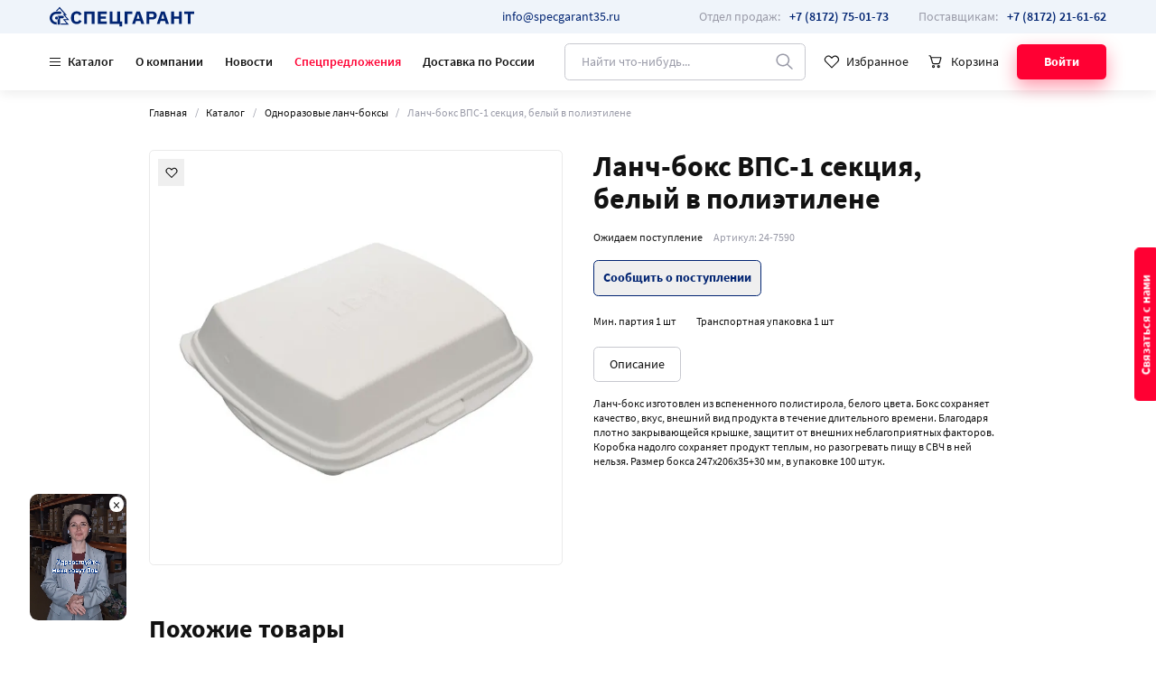

--- FILE ---
content_type: text/html; charset=utf-8
request_url: https://specgarant35.ru/catalog/odnorazovye-lanch-boksyodnorazovaia-posuda-i-tovary-dlia-obshchepita/lanch-boks-vps-1-sektsiia-belyi-v-polietilene24-7590/
body_size: 20159
content:



<!DOCTYPE html>
<html lang="ru">
<head>
    <meta charset="UTF-8" />
    <meta http-equiv="X-UA-Compatible" content="IE=edge">
    <meta name="viewport" content="width=device-width, initial-scale=1" />
    <title>Ланч-бокс ВПС-1 секция, белый в полиэтилене | ООО «Спецгарант»</title>
    <link rel="shortcut icon" href="/static/images/favicon.png" type="image/png" />
    <link rel="canonical" href="https://specgarant35.ru/catalog/odnorazovye-lanch-boksyodnorazovaia-posuda-i-tovary-dlia-obshchepita/lanch-boks-vps-1-sektsiia-belyi-v-polietilene24-7590/"/>
    <meta name="description" content="Спецгарант производим и реализуем: туалетную бумагу, бумажные полотенца и салфетки, протирочный материал, бытовую химию, профессиональные средства для клининга, инвентарь для уборки, диспенсеры">
    <meta name="keywords" content="Товары для офиса, товары для бизнеса, товары для офиса интернет магазин, товары для клининга, уборочный инвентарь, бытовая химия оптом, профессиональная химия оптом">
    <meta property="og:title" content="Ланч-бокс ВПС-1 секция, белый в полиэтилене | ООО «Спецгарант»">
    <meta property="og:description" content="Спецгарант производим и реализуем: туалетную бумагу, бумажные полотенца и салфетки, протирочный материал, бытовую химию, профессиональные средства для клининга, инвентарь для уборки, диспенсеры">
    <meta property="og:url" content="https://specgarant35.ru/catalog/odnorazovye-lanch-boksyodnorazovaia-posuda-i-tovary-dlia-obshchepita/lanch-boks-vps-1-sektsiia-belyi-v-polietilene24-7590/"/>
    
        <meta property="og:image" content="https://specgarant35.ru/media/products/lanch-boks-vps-1-sektsiia-belyi-v-polietilene24-7590/import_files3434d7366648d711eb89de2cf05d6c7f3d_26e3eba7046711ef8de718c04d23640b.jpg"/>
    
    <meta property="og:type" content="website" />
    <!-- Google Tag Manager -->
    <script>(function(w,d,s,l,i){w[l]=w[l]||[];w[l].push({'gtm.start':
    new Date().getTime(),event:'gtm.js'});var f=d.getElementsByTagName(s)[0],
    j=d.createElement(s),dl=l!='dataLayer'?'&l='+l:'';j.async=true;j.src=
    'https://www.googletagmanager.com/gtm.js?id='+i+dl;f.parentNode.insertBefore(j,f);
    })(window,document,'script','dataLayer','GTM-KRZRGKZ');</script>
    <!-- End Google Tag Manager -->

    <!-- Yandex.Metrika counter -->
<script type="text/javascript" >
   (function(m,e,t,r,i,k,a){m[i]=m[i]||function(){(m[i].a=m[i].a||[]).push(arguments)};
   m[i].l=1*new Date();
   for (var j = 0; j < document.scripts.length; j++) {if (document.scripts[j].src === r) { return; }}
   k=e.createElement(t),a=e.getElementsByTagName(t)[0],k.async=1,k.src=r,a.parentNode.insertBefore(k,a)})
   (window, document, "script", "https://mc.yandex.ru/metrika/tag.js", "ym");

   ym(90024573, "init", {
        clickmap:true,
        trackLinks:true,
        accurateTrackBounce:true,
        webvisor:true
   });
</script>
<noscript><div><img src="https://mc.yandex.ru/watch/90024573" style="position:absolute; left:-9999px;" alt="" /></div></noscript>
<!-- /Yandex.Metrika counter -->
<meta name="yandex-verification" content="7c502a92cb60fbb0" />
<meta name="yandex-verification" content="8423259e924542f7" />
    
    <link rel="stylesheet" href="/static/css/product.css">

</head>
<body>
    <!-- Google Tag Manager (noscript) -->
    <noscript><iframe src="https://www.googletagmanager.com/ns.html?id=GTM-KRZRGKZ"
        height="0" width="0" style="display:none;visibility:hidden"></iframe></noscript>
    <!-- End Google Tag Manager (noscript) -->
    <div class="adaptiv-fix">
        <div class="folowing-button" data-micromodal-trigger="modal-callback">
            <span>Связаться с нами</span>
        </div>
        <main>
            
            
                <header class="header">
                    <div class="header-top">
                        <div class="container">
                            <div class="header-container">
                                <div class="header-part">
                                    <a href="/" class="header-logo">
                                        <svg><use xlink:href="/static/images/sprite.svg#logo"></use></svg>
                                    </a>
                                </div>
                                <div class="header-part">
                                    <div class="header-email">
                                        <a href="mailto:info@specgarant35.ru">info@specgarant35.ru</a>
                                    </div>
                                    <div class="header-contacts">
                                        
                                            <a href="tel:+7 (8172) 75-01-73" class="header-contacts__item">
                                                <span class="header-contacts__title">Отдел продаж:</span>
                                                <span class="header-contacts__value">+7 (8172) 75-01-73</span>
                                            </a>
                                        
                                            <a href="tel:+7 (8172) 21-61-62" class="header-contacts__item">
                                                <span class="header-contacts__title">Поставщикам:</span>
                                                <span class="header-contacts__value">+7 (8172) 21-61-62</span>
                                            </a>
                                        
                                    </div>
                                </div>
                            </div>
                        </div>
                    </div>
                    <div class="header-main">
                        <div class="container">
                            <div class="header-container">
                                <div class="header-part">
                                    <div class="header-menu">
                                        <div class="catalog">
                                            <div class="catalog-button js-catalog-button" data-state="close">
                                                <div class="catalog-button__icon">
                                                    <span></span>
                                                    <span></span>
                                                    <span></span>
                                                </div>
                                                <div class="catalog-button__name">
                                                    <span>Каталог</span>
                                                </div>
                                            </div>
                                        </div>
                                        <nav class="header-menu__nav">
                                            <ul class="header-menu__wrap">
                                                
                                                
                                                    <li class="header-menu__item ">
                                                        <a href="/o-kompanii/">О компании</a>
                                                    </li>
                                                
                                                
                                                    <li class="header-menu__item ">
                                                        <a href="/headings/novosti/">Новости</a>
                                                    </li>
                                                
                                                
                                                    <li class="header-menu__item --color">
                                                        <a href="/spec-catalog/">Спецпредложения</a>
                                                    </li>
                                                
                                                
                                                    <li class="header-menu__item ">
                                                        <a href="/o-dostavke/">Доставка по России</a>
                                                    </li>
                                                
                                            </ul>
                                        </nav>
                                    </div>
                                </div>
                                <div class="header-part header-part--fit">
                                    <form action="/catalog/search/" method="GET" class="search-form search-form--header">
                                        <input class="search-form__field" type="text" name="search" value="" placeholder="Найти что-нибудь...">
                                        <button type="submit" class="search-form__button">
                                            <svg><use xlink:href="/static/images/sprite.svg#zoom"></use></svg>
                                        </button>
                                    </form>
                                    <div class="header-actions">
                                        <a href="/wishlist/" class="header-link header-actions__item">
                                            <div class="header-link__icon">
                                                <span class="header-link__label js-field-wishlist-count"></span>
                                                <svg><use xlink:href="/static/images/sprite.svg#wishlist"></use></svg>
                                            </div>
                                            <div class="header-link__name">
                                                <span>Избранное</span>
                                            </div>
                                        </a>
                                        
                                            <a href="/cart/" class="header-link header-actions__item">
                                                <div class="header-link__icon">
                                                    <span class="header-link__label js-field-cart-count"></span>
                                                    <svg><use xlink:href="/static/images/sprite.svg#cart"></use></svg>
                                                </div>
                                                <div class="header-link__name">
                                                    <span>Корзина</span>
                                                </div>
                                            </a>
                                            <a href="/login/" class="btn btn--red btn--s-login header-actions__item">
                                                <span>Войти</span>
                                            </a>
                                        
                                    </div>
                                </div>
                            </div>
                        </div>
                    </div>
                    


<div class="container catalog-menu" id="catalog-menu">
    <div class="catalog-menu__container">
        <div class="catalog-menu__main">
            <div class="category-listblock">
                
                    
                        <p class="category-listblock__item category-listblock__haschild" data-category="2212">
                            Продукция Спецгаранта 
                            (272)
                        </p>
                    
                
                    
                        <p class="category-listblock__item category-listblock__haschild" data-category="2205">
                            Бумажная продукция Мягкий знак, Kleo, Classico di carta 
                            (56)
                        </p>
                    
                
                    
                        <p class="category-listblock__item category-listblock__haschild" data-category="2074">
                            Бумажная продукция Protissue 
                            (45)
                        </p>
                    
                
                    
                        <p class="category-listblock__item category-listblock__haschild" data-category="2078">
                            Диспенсеры 
                            (48)
                        </p>
                    
                
                    
                        <p class="category-listblock__item category-listblock__haschild" data-category="2052">
                            Бытовая химия 
                            (1294)
                        </p>
                    
                
                    
                        <p class="category-listblock__item category-listblock__haschild" data-category="1971">
                            Grass Бытовая химия 
                            (242)
                        </p>
                    
                
                    
                        <p class="category-listblock__item category-listblock__haschild" data-category="2032">
                            Grass Профессиональная химия 
                            (344)
                        </p>
                    
                
                    
                        <p class="category-listblock__item category-listblock__haschild" data-category="1989">
                            Инвентарь и  хозяйственные товары 
                            (1801)
                        </p>
                    
                
                    
                        <p class="category-listblock__item category-listblock__haschild" data-category="2087">
                            Grass Уборочный инвентарь 
                            (97)
                        </p>
                    
                
                    
                        <a target="_blank" href="/catalog/uborochnyi-inventar-e-f-tovary/" class="category-listblock__item" data-category="1985">
                            Уборочный инвентарь (E-F) 
                            (7)
                        </a>
                    
                
                    
                        <p class="category-listblock__item category-listblock__haschild" data-category="2100">
                            Мешки / Пакеты 
                            (180)
                        </p>
                    
                
                    
                        <a target="_blank" href="/catalog/nabory-dlia-gostinits-i-otelei-grasstovary/" class="category-listblock__item" data-category="1982">
                            Grass Наборы для гостиниц и отелей 
                            (29)
                        </a>
                    
                
                    
                        <p class="category-listblock__item category-listblock__haschild" data-category="2025">
                            Салфетки с рисунками Русская бумага АЛЛ 
                            (19)
                        </p>
                    
                
                
                    <a target="_blank" href="/catalog/" class="category-listblock__item" data-category="">Остальное</a>
                
            </div>
        </div>
        <div class="catalog-menu__drop">
            
                <div class="catalog-menu__wrap" data-category="2212">
                    
                        <div class="catalog-card catalog-card--no-photo">
                            <div class="catalog-card__content">
                                <div class="catalog-card__main">
                                    <a href="/catalog/sobstvennoe-proizvodstvo-7cf4-40b/">Собственное производство <em>(272)</em></a>
                                </div>
                                
                                    <div class="catalog-card__sub js-openall" data-max-show="5">
                                        <div class="js-openall-wrap">
                                            
                                                <a href="/catalog/1-tualetnaia-bumaga-lizzi-7cf4-40b/">01.Туалетная бумага Lizzi</a>
                                            
                                                <a href="/catalog/2-tualetnaia-bumaga-comfy-7cf4-40b/">02.Туалетная бумага Comfy</a>
                                            
                                                <a href="/catalog/3-bumazhnye-polotentsa-lizzisobstvennoe-proizvodstvo/">03.Бумажные полотенца Lizzi</a>
                                            
                                                <a href="/catalog/7-salfetki-bumazhnye-noname-dlia-obshchepita-stolovykh-horeca-7cf4-40b/">07.Салфетки бумажные NoName для общепита, столовых, HoReCa</a>
                                            
                                                <a href="/catalog/8-tualetnaia-bumaga-professionalnaia-comfypro-7cf4-40b/">09.Туалетная бумага профессиональная Comfy</a>
                                            
                                                <a href="/catalog/rulonnye-polotentsa-comfyprosobstvennoe-proizvodstvo/">10.Полотенца бумажные рулонные профессиональные Comfy</a>
                                            
                                                <a href="/catalog/5-salfetki-bumazhnye-lizzisobstvennoe-proizvodstvo/">05.Салфетки бумажные Lizzi</a>
                                            
                                                <a href="/catalog/4-bumazhnye-polotentsa-comfysobstvennoe-proizvodstvo-7cf4-40b/">04.Бумажные полотенца Comfy</a>
                                            
                                                <a href="/catalog/pokrytiia-dlia-unitazasobstvennoe-proizvodstvo/">14.Покрытия для унитаза</a>
                                            
                                                <a href="/catalog/listovye-polotentsa-v-slozheniiasobstvennoe-proizvodstvo/">11.Листовые полотенца V сложения</a>
                                            
                                                <a href="/catalog/protirochnye-materialysobstvennoe-proizvodstvo-7d01-40b/">13.Протирочные материалы</a>
                                            
                                                <a href="/catalog/9-listovaia-tualetnaia-bumagasobstvennoe-proizvodstvo/">08.Листовая туалетная бумага</a>
                                            
                                                <a href="/catalog/6-salfetki-bumazhnye-comfysobstvennoe-proizvodstvo-7d01-40b/">06.Салфетки бумажные Comfy</a>
                                            
                                        </div>
                                    </div>
                                
                            </div>
                        </div>
                    
                </div>
            
                <div class="catalog-menu__wrap" data-category="2205">
                    
                        <div class="catalog-card catalog-card--no-photo">
                            <div class="catalog-card__content">
                                <div class="catalog-card__main">
                                    <a href="/catalog/bumazhnye-polotentsa-miagkii-znakbumazhnaia-produktsiia-miagkii-znak-kleo/">Бумажные полотенца Мягкий знак <em>(6)</em></a>
                                </div>
                                
                            </div>
                        </div>
                    
                        <div class="catalog-card catalog-card--no-photo">
                            <div class="catalog-card__content">
                                <div class="catalog-card__main">
                                    <a href="/catalog/salfetki-miagkii-znakbumazhnaia-produktsiia-miagkii-znak-kleo-7cf4-40b/">Салфетки Мягкий знак <em>(7)</em></a>
                                </div>
                                
                            </div>
                        </div>
                    
                        <div class="catalog-card catalog-card--no-photo">
                            <div class="catalog-card__content">
                                <div class="catalog-card__main">
                                    <a href="/catalog/tualetnaia-bumaga-kleobumazhnaia-produktsiia-miagkii-znak-kleo/">Туалетная бумага KLEO <em>(10)</em></a>
                                </div>
                                
                            </div>
                        </div>
                    
                        <div class="catalog-card catalog-card--no-photo">
                            <div class="catalog-card__content">
                                <div class="catalog-card__main">
                                    <a href="/catalog/bumazhnye-polotentsa-kleobumazhnaia-produktsiia-miagkii-znak-kleo/">Бумажные полотенца KLEO <em>(5)</em></a>
                                </div>
                                
                            </div>
                        </div>
                    
                        <div class="catalog-card catalog-card--no-photo">
                            <div class="catalog-card__content">
                                <div class="catalog-card__main">
                                    <a href="/catalog/salfetki-kleobumazhnaia-produktsiia-miagkii-znak-kleo/">Салфетки KLEO <em>(2)</em></a>
                                </div>
                                
                            </div>
                        </div>
                    
                        <div class="catalog-card catalog-card--no-photo">
                            <div class="catalog-card__content">
                                <div class="catalog-card__main">
                                    <a href="/catalog/tualetnaia-bumaga-miagkii-znakbumazhnaia-produktsiia-miagkii-znak-kleo-7cf4-40b/">Туалетная бумага Мягкий знак <em>(23)</em></a>
                                </div>
                                
                            </div>
                        </div>
                    
                        <div class="catalog-card catalog-card--no-photo">
                            <div class="catalog-card__content">
                                <div class="catalog-card__main">
                                    <a href="/catalog/tualetnaia-bumaga-classico-di-carta-66f8-40b/">Туалетная бумага Classico di carta <em>(2)</em></a>
                                </div>
                                
                            </div>
                        </div>
                    
                        <div class="catalog-card catalog-card--no-photo">
                            <div class="catalog-card__content">
                                <div class="catalog-card__main">
                                    <a href="/catalog/bumazhnye-polotentsa-classico-di-carta-66f8-40b/">Бумажные полотенца Classico di carta <em>(1)</em></a>
                                </div>
                                
                            </div>
                        </div>
                    
                </div>
            
                <div class="catalog-menu__wrap" data-category="2074">
                    
                        <div class="catalog-card catalog-card--no-photo">
                            <div class="catalog-card__content">
                                <div class="catalog-card__main">
                                    <a href="/catalog/tualetnaia-bumagabumazhnaia-produktsiia-protissue/">Туалетная бумага <em>(12)</em></a>
                                </div>
                                
                            </div>
                        </div>
                    
                        <div class="catalog-card catalog-card--no-photo">
                            <div class="catalog-card__content">
                                <div class="catalog-card__main">
                                    <a href="/catalog/bumazhnye-polotentsa-protirochnye-materialybumazhnaia-produktsiia-protissue/">Бумажные полотенца/протирочные материалы <em>(28)</em></a>
                                </div>
                                
                            </div>
                        </div>
                    
                        <div class="catalog-card catalog-card--no-photo">
                            <div class="catalog-card__content">
                                <div class="catalog-card__main">
                                    <a href="/catalog/salfetkibumazhnaia-produktsiia-protissue-7cf4-40b/">Салфетки <em>(5)</em></a>
                                </div>
                                
                            </div>
                        </div>
                    
                </div>
            
                <div class="catalog-menu__wrap" data-category="2078">
                    
                        <div class="catalog-card catalog-card--no-photo">
                            <div class="catalog-card__content">
                                <div class="catalog-card__main">
                                    <a href="/catalog/dispensery-dlia-tualetnoi-bumagidispensery/">Диспенсеры для туалетной бумаги <em>(8)</em></a>
                                </div>
                                
                            </div>
                        </div>
                    
                        <div class="catalog-card catalog-card--no-photo">
                            <div class="catalog-card__content">
                                <div class="catalog-card__main">
                                    <a href="/catalog/dispensery-dlia-polotenets-v-z-slozheniiadispensery/">Диспенсеры для полотенец V/Z сложения <em>(9)</em></a>
                                </div>
                                
                            </div>
                        </div>
                    
                        <div class="catalog-card catalog-card--no-photo">
                            <div class="catalog-card__content">
                                <div class="catalog-card__main">
                                    <a href="/catalog/dispensery-dlia-rulonnykh-polotenetsdispensery/">Диспенсеры для рулонных полотенец <em>(10)</em></a>
                                </div>
                                
                            </div>
                        </div>
                    
                        <div class="catalog-card catalog-card--no-photo">
                            <div class="catalog-card__content">
                                <div class="catalog-card__main">
                                    <a href="/catalog/dispensery-dlia-nastolnykh-salfetokdispensery/">Диспенсеры для настольных салфеток <em>(4)</em></a>
                                </div>
                                
                            </div>
                        </div>
                    
                        <div class="catalog-card catalog-card--no-photo">
                            <div class="catalog-card__content">
                                <div class="catalog-card__main">
                                    <a href="/catalog/dispensery-dlia-pokrytii-na-sidenia-unitazovdispensery/">Диспенсеры для покрытий на сиденья унитазов <em>(1)</em></a>
                                </div>
                                
                            </div>
                        </div>
                    
                        <div class="catalog-card catalog-card--no-photo">
                            <div class="catalog-card__content">
                                <div class="catalog-card__main">
                                    <a href="/catalog/dispensery-dozatory-dlia-zhidkogo-myladispensery/">Диспенсеры, дозаторы для жидкого мыла <em>(11)</em></a>
                                </div>
                                
                            </div>
                        </div>
                    
                        <div class="catalog-card catalog-card--no-photo">
                            <div class="catalog-card__content">
                                <div class="catalog-card__main">
                                    <a href="/catalog/derzhateli-protirochnykh-materialovdispensery/">Держатели протирочных материалов <em>(1)</em></a>
                                </div>
                                
                            </div>
                        </div>
                    
                        <div class="catalog-card catalog-card--no-photo">
                            <div class="catalog-card__content">
                                <div class="catalog-card__main">
                                    <a href="/catalog/produktsiia-hordispensery/">Продукция HOR <em>(4)</em></a>
                                </div>
                                
                            </div>
                        </div>
                    
                </div>
            
                <div class="catalog-menu__wrap" data-category="2052">
                    
                        <div class="catalog-card catalog-card--no-photo">
                            <div class="catalog-card__content">
                                <div class="catalog-card__main">
                                    <a href="/catalog/sredstva-gigieny-polosti-rtabytovaia-khimiia-7ab5-40b/">Средства гигиены полости рта <em>(125)</em></a>
                                </div>
                                
                            </div>
                        </div>
                    
                        <div class="catalog-card catalog-card--no-photo">
                            <div class="catalog-card__content">
                                <div class="catalog-card__main">
                                    <a href="/catalog/ochistitelibytovaia-khimiia/">Очистители <em>(5)</em></a>
                                </div>
                                
                            </div>
                        </div>
                    
                        <div class="catalog-card catalog-card--no-photo">
                            <div class="catalog-card__content">
                                <div class="catalog-card__main">
                                    <a href="/catalog/geli-shampunibytovaia-khimiia/">Гели, шампуни <em>(124)</em></a>
                                </div>
                                
                            </div>
                        </div>
                    
                        <div class="catalog-card catalog-card--no-photo">
                            <div class="catalog-card__content">
                                <div class="catalog-card__main">
                                    <a href="/catalog/sredstva-dlia-posudybytovaia-khimiia/">Средства для посуды <em>(51)</em></a>
                                </div>
                                
                            </div>
                        </div>
                    
                        <div class="catalog-card catalog-card--no-photo">
                            <div class="catalog-card__content">
                                <div class="catalog-card__main">
                                    <a href="/catalog/sredstva-dlia-stekol-i-zerkalbytovaia-khimiia/">Средства для стекол и зеркал <em>(14)</em></a>
                                </div>
                                
                            </div>
                        </div>
                    
                        <div class="catalog-card catalog-card--no-photo">
                            <div class="catalog-card__content">
                                <div class="catalog-card__main">
                                    <a href="/catalog/sredstva-dlia-otbelivaniiabytovaia-khimiia-7ab5-40b/">Средства для отбеливания <em>(14)</em></a>
                                </div>
                                
                            </div>
                        </div>
                    
                        <div class="catalog-card catalog-card--no-photo">
                            <div class="catalog-card__content">
                                <div class="catalog-card__main">
                                    <a href="/catalog/universalnye-sredstvabytovaia-khimiia/">Универсальные средства <em>(26)</em></a>
                                </div>
                                
                            </div>
                        </div>
                    
                        <div class="catalog-card catalog-card--no-photo">
                            <div class="catalog-card__content">
                                <div class="catalog-card__main">
                                    <a href="/catalog/kosmetikabytovaia-khimiia/">Косметика <em>(344)</em></a>
                                </div>
                                
                            </div>
                        </div>
                    
                        <div class="catalog-card catalog-card--no-photo">
                            <div class="catalog-card__content">
                                <div class="catalog-card__main">
                                    <a href="/catalog/sredstva-dlia-santekhnikibytovaia-khimiia/">Средства для сантехники <em>(33)</em></a>
                                </div>
                                
                            </div>
                        </div>
                    
                        <div class="catalog-card catalog-card--no-photo">
                            <div class="catalog-card__content">
                                <div class="catalog-card__main">
                                    <a href="/catalog/mylobytovaia-khimiia/">Мыло <em>(252)</em></a>
                                </div>
                                
                                    <div class="catalog-card__sub js-openall" data-max-show="5">
                                        <div class="js-openall-wrap">
                                            
                                                <a href="/catalog/mylo-khoziaistvennoemylo/">Мыло хозяйственное</a>
                                            
                                                <a href="/catalog/mylo-tualetnoemylo/">Мыло туалетное</a>
                                            
                                                <a href="/catalog/zhidkoe-mylomylo/">Жидкое мыло</a>
                                            
                                        </div>
                                    </div>
                                
                            </div>
                        </div>
                    
                        <div class="catalog-card catalog-card--no-photo">
                            <div class="catalog-card__content">
                                <div class="catalog-card__main">
                                    <a href="/catalog/piatnovyvoditelbytovaia-khimiia/">Пятновыводитель <em>(9)</em></a>
                                </div>
                                
                            </div>
                        </div>
                    
                        <div class="catalog-card catalog-card--no-photo">
                            <div class="catalog-card__content">
                                <div class="catalog-card__main">
                                    <a href="/catalog/sredstva-dlia-stirkibytovaia-khimiia/">Средства для стирки <em>(95)</em></a>
                                </div>
                                
                            </div>
                        </div>
                    
                        <div class="catalog-card catalog-card--no-photo">
                            <div class="catalog-card__content">
                                <div class="catalog-card__main">
                                    <a href="/catalog/konditsionerybytovaia-khimiia/">Кондиционеры <em>(8)</em></a>
                                </div>
                                
                            </div>
                        </div>
                    
                        <div class="catalog-card catalog-card--no-photo">
                            <div class="catalog-card__content">
                                <div class="catalog-card__main">
                                    <a href="/catalog/osvezhiteli-vozdukhabytovaia-khimiia/">Освежители воздуха <em>(75)</em></a>
                                </div>
                                
                            </div>
                        </div>
                    
                        <div class="catalog-card catalog-card--no-photo">
                            <div class="catalog-card__content">
                                <div class="catalog-card__main">
                                    <a href="/catalog/sredstva-dlia-mytia-polabytovaia-khimiia/">Средства для мытья пола <em>(9)</em></a>
                                </div>
                                
                            </div>
                        </div>
                    
                        <div class="catalog-card catalog-card--no-photo">
                            <div class="catalog-card__content">
                                <div class="catalog-card__main">
                                    <a href="/catalog/sredstva-dlia-posudomoechnykh-mashinbytovaia-khimiia/">Средства для посудомоечных машин <em>(10)</em></a>
                                </div>
                                
                            </div>
                        </div>
                    
                        <div class="catalog-card catalog-card--no-photo">
                            <div class="catalog-card__content">
                                <div class="catalog-card__main">
                                    <a href="/catalog/dezinfitsiruiushchie-sredstvabytovaia-khimiia/">Дезинфицирующие средства <em>(38)</em></a>
                                </div>
                                
                            </div>
                        </div>
                    
                        <div class="catalog-card catalog-card--no-photo">
                            <div class="catalog-card__content">
                                <div class="catalog-card__main">
                                    <a href="/catalog/chistiashchie-sredstvabytovaia-khimiia/">Чистящие средства <em>(62)</em></a>
                                </div>
                                
                            </div>
                        </div>
                    
                </div>
            
                <div class="catalog-menu__wrap" data-category="1971">
                    
                        <div class="catalog-card catalog-card--no-photo">
                            <div class="catalog-card__content">
                                <div class="catalog-card__main">
                                    <a href="/catalog/geli-i-penki-dlia-dushabytovaia-khimiia-grass/">Гели и пенки для душа <em>(24)</em></a>
                                </div>
                                
                            </div>
                        </div>
                    
                        <div class="catalog-card catalog-card--no-photo">
                            <div class="catalog-card__content">
                                <div class="catalog-card__main">
                                    <a href="/catalog/mylo-gel-krembytovaia-khimiia-grass/">Мыло, гель, крем <em>(43)</em></a>
                                </div>
                                
                            </div>
                        </div>
                    
                        <div class="catalog-card catalog-card--no-photo">
                            <div class="catalog-card__content">
                                <div class="catalog-card__main">
                                    <a href="/catalog/osvezhiteli-i-aromadiffuzorybytovaia-khimiia-grass/">Освежители и аромадиффузоры <em>(9)</em></a>
                                </div>
                                
                            </div>
                        </div>
                    
                        <div class="catalog-card catalog-card--no-photo">
                            <div class="catalog-card__content">
                                <div class="catalog-card__main">
                                    <a href="/catalog/piatnovyvoditelibytovaia-khimiia-grass/">Пятновыводители <em>(6)</em></a>
                                </div>
                                
                            </div>
                        </div>
                    
                        <div class="catalog-card catalog-card--no-photo">
                            <div class="catalog-card__content">
                                <div class="catalog-card__main">
                                    <a href="/catalog/sredstva-dlia-posudybytovaia-khimiia-grass/">Средства для посуды <em>(19)</em></a>
                                </div>
                                
                            </div>
                        </div>
                    
                        <div class="catalog-card catalog-card--no-photo">
                            <div class="catalog-card__content">
                                <div class="catalog-card__main">
                                    <a href="/catalog/ekosredstva-crispibytovaia-khimiia-grass/">Экосредства CRISPI <em>(13)</em></a>
                                </div>
                                
                            </div>
                        </div>
                    
                        <div class="catalog-card catalog-card--no-photo">
                            <div class="catalog-card__content">
                                <div class="catalog-card__main">
                                    <a href="/catalog/perchatkibytovaia-khimiia-grass/">Перчатки <em>(8)</em></a>
                                </div>
                                
                            </div>
                        </div>
                    
                        <div class="catalog-card catalog-card--no-photo">
                            <div class="catalog-card__content">
                                <div class="catalog-card__main">
                                    <a href="/catalog/ochistitelibytovaia-khimiia-grass/">Очистители <em>(11)</em></a>
                                </div>
                                
                            </div>
                        </div>
                    
                        <div class="catalog-card catalog-card--no-photo">
                            <div class="catalog-card__content">
                                <div class="catalog-card__main">
                                    <a href="/catalog/moiushchie-sredstvabytovaia-khimiia-grass/">Моющие средства <em>(4)</em></a>
                                </div>
                                
                            </div>
                        </div>
                    
                        <div class="catalog-card catalog-card--no-photo">
                            <div class="catalog-card__content">
                                <div class="catalog-card__main">
                                    <a href="/catalog/sredstva-dlia-stirkibytovaia-khimiia-grass/">Средства для стирки <em>(26)</em></a>
                                </div>
                                
                            </div>
                        </div>
                    
                        <div class="catalog-card catalog-card--no-photo">
                            <div class="catalog-card__content">
                                <div class="catalog-card__main">
                                    <a href="/catalog/repellenty-i-insektitsidybytovaia-khimiia-grass/">Репелленты и инсектициды <em>(1)</em></a>
                                </div>
                                
                            </div>
                        </div>
                    
                        <div class="catalog-card catalog-card--no-photo">
                            <div class="catalog-card__content">
                                <div class="catalog-card__main">
                                    <a href="/catalog/universalnye-sredstvabytovaia-khimiia-grass/">Универсальные средства <em>(11)</em></a>
                                </div>
                                
                            </div>
                        </div>
                    
                        <div class="catalog-card catalog-card--no-photo">
                            <div class="catalog-card__content">
                                <div class="catalog-card__main">
                                    <a href="/catalog/sredstva-dlia-obezzhirivaniia-na-kukhnebytovaia-khimiia-grass/">Средства для обезжиривания на кухне <em>(11)</em></a>
                                </div>
                                
                            </div>
                        </div>
                    
                        <div class="catalog-card catalog-card--no-photo">
                            <div class="catalog-card__content">
                                <div class="catalog-card__main">
                                    <a href="/catalog/sredstva-dlia-santekhnikibytovaia-khimiia-grass/">Средства для сантехники <em>(25)</em></a>
                                </div>
                                
                            </div>
                        </div>
                    
                        <div class="catalog-card catalog-card--no-photo">
                            <div class="catalog-card__content">
                                <div class="catalog-card__main">
                                    <a href="/catalog/naborybytovaia-khimiia-grass/">Наборы <em>(7)</em></a>
                                </div>
                                
                            </div>
                        </div>
                    
                        <div class="catalog-card catalog-card--no-photo">
                            <div class="catalog-card__content">
                                <div class="catalog-card__main">
                                    <a href="/catalog/kosmetika-grassbytovaia-khimiia-grass/">Косметика Grass <em>(24)</em></a>
                                </div>
                                
                            </div>
                        </div>
                    
                </div>
            
                <div class="catalog-menu__wrap" data-category="2032">
                    
                        <div class="catalog-card catalog-card--no-photo">
                            <div class="catalog-card__content">
                                <div class="catalog-card__main">
                                    <a href="/catalog/piatnovyvoditeliprofessionalnaia-khimiia-grass/">Пятновыводители <em>(13)</em></a>
                                </div>
                                
                            </div>
                        </div>
                    
                        <div class="catalog-card catalog-card--no-photo">
                            <div class="catalog-card__content">
                                <div class="catalog-card__main">
                                    <a href="/catalog/universalnye-sredstvaprofessionalnaia-khimiia-grass/">Универсальные средства <em>(17)</em></a>
                                </div>
                                
                            </div>
                        </div>
                    
                        <div class="catalog-card catalog-card--no-photo">
                            <div class="catalog-card__content">
                                <div class="catalog-card__main">
                                    <a href="/catalog/chistiashchie-sredstvaprofessionalnaia-khimiia-grass/">Чистящие средства <em>(35)</em></a>
                                </div>
                                
                            </div>
                        </div>
                    
                        <div class="catalog-card catalog-card--no-photo">
                            <div class="catalog-card__content">
                                <div class="catalog-card__main">
                                    <a href="/catalog/shchelochnye-sredstvaprofessionalnaia-khimiia-grass/">Щелочные средства <em>(14)</em></a>
                                </div>
                                
                            </div>
                        </div>
                    
                        <div class="catalog-card catalog-card--no-photo">
                            <div class="catalog-card__content">
                                <div class="catalog-card__main">
                                    <a href="/catalog/salfetki-bumagaprofessionalnaia-khimiia-grass/">Салфетки, бумага <em>(7)</em></a>
                                </div>
                                
                            </div>
                        </div>
                    
                        <div class="catalog-card catalog-card--no-photo">
                            <div class="catalog-card__content">
                                <div class="catalog-card__main">
                                    <a href="/catalog/sredstva-dlia-posudomoechnykh-mashinprofessionalnaia-khimiia-grass/">Средства для посудомоечных машин <em>(12)</em></a>
                                </div>
                                
                            </div>
                        </div>
                    
                        <div class="catalog-card catalog-card--no-photo">
                            <div class="catalog-card__content">
                                <div class="catalog-card__main">
                                    <a href="/catalog/sredstva-dlia-stirkiprofessionalnaia-khimiia-grass/">Средства для стирки <em>(22)</em></a>
                                </div>
                                
                            </div>
                        </div>
                    
                        <div class="catalog-card catalog-card--no-photo">
                            <div class="catalog-card__content">
                                <div class="catalog-card__main">
                                    <a href="/catalog/sredstva-dlia-mytia-polaprofessionalnaia-khimiia-grass/">Средства для мытья пола <em>(4)</em></a>
                                </div>
                                
                            </div>
                        </div>
                    
                        <div class="catalog-card catalog-card--no-photo">
                            <div class="catalog-card__content">
                                <div class="catalog-card__main">
                                    <a href="/catalog/sredstva-dlia-mytia-posudyprofessionalnaia-khimiia-grass/">Средства для мытья посуды <em>(13)</em></a>
                                </div>
                                
                            </div>
                        </div>
                    
                        <div class="catalog-card catalog-card--no-photo">
                            <div class="catalog-card__content">
                                <div class="catalog-card__main">
                                    <a href="/catalog/sredstva-ot-zapakhaprofessionalnaia-khimiia-grass/">Средства от запаха <em>(5)</em></a>
                                </div>
                                
                            </div>
                        </div>
                    
                        <div class="catalog-card catalog-card--no-photo">
                            <div class="catalog-card__content">
                                <div class="catalog-card__main">
                                    <a href="/catalog/sredstva-dlia-ochistkiprofessionalnaia-khimiia-grass/">Средства для очистки <em>(19)</em></a>
                                </div>
                                
                            </div>
                        </div>
                    
                        <div class="catalog-card catalog-card--no-photo">
                            <div class="catalog-card__content">
                                <div class="catalog-card__main">
                                    <a href="/catalog/avtokhimiia-i-avtotovary-grassprofessionalnaia-khimiia-grass/">Автохимия и автотовары Grass <em>(87)</em></a>
                                </div>
                                
                            </div>
                        </div>
                    
                        <div class="catalog-card catalog-card--no-photo">
                            <div class="catalog-card__content">
                                <div class="catalog-card__main">
                                    <a href="/catalog/khimiia-dlia-basseinovprofessionalnaia-khimiia-grass/">Химия для бассейнов <em>(2)</em></a>
                                </div>
                                
                            </div>
                        </div>
                    
                        <div class="catalog-card catalog-card--no-photo">
                            <div class="catalog-card__content">
                                <div class="catalog-card__main">
                                    <a href="/catalog/sredstva-dlia-kofemashinprofessionalnaia-khimiia-grass/">Средства для кофемашин <em>(2)</em></a>
                                </div>
                                
                            </div>
                        </div>
                    
                        <div class="catalog-card catalog-card--no-photo">
                            <div class="catalog-card__content">
                                <div class="catalog-card__main">
                                    <a href="/catalog/dezinfitsiruiushchie-sredstvaprofessionalnaia-khimiia-grass/">Дезинфицирующие средства <em>(31)</em></a>
                                </div>
                                
                            </div>
                        </div>
                    
                        <div class="catalog-card catalog-card--no-photo">
                            <div class="catalog-card__content">
                                <div class="catalog-card__main">
                                    <a href="/catalog/zhidkoe-myloprofessionalnaia-khimiia-grass/">Жидкое мыло <em>(24)</em></a>
                                </div>
                                
                            </div>
                        </div>
                    
                        <div class="catalog-card catalog-card--no-photo">
                            <div class="catalog-card__content">
                                <div class="catalog-card__main">
                                    <a href="/catalog/moiushchie-sredstvaprofessionalnaia-khimiia-grass/">Моющие средства <em>(26)</em></a>
                                </div>
                                
                            </div>
                        </div>
                    
                        <div class="catalog-card catalog-card--no-photo">
                            <div class="catalog-card__content">
                                <div class="catalog-card__main">
                                    <a href="/catalog/ochistiteliprofessionalnaia-khimiia-grass/">Очистители <em>(10)</em></a>
                                </div>
                                
                            </div>
                        </div>
                    
                </div>
            
                <div class="catalog-menu__wrap" data-category="1989">
                    
                        <div class="catalog-card catalog-card--no-photo">
                            <div class="catalog-card__content">
                                <div class="catalog-card__main">
                                    <a href="/catalog/maski-fartuki-khalatyinventar-i-khoziaistvennye-tovary/">Маски, фартуки, халаты <em>(21)</em></a>
                                </div>
                                
                            </div>
                        </div>
                    
                        <div class="catalog-card catalog-card--no-photo">
                            <div class="catalog-card__content">
                                <div class="catalog-card__main">
                                    <a href="/catalog/termometryinventar-i-khoziaistvennye-tovary/">Термометры <em>(9)</em></a>
                                </div>
                                
                            </div>
                        </div>
                    
                        <div class="catalog-card catalog-card--no-photo">
                            <div class="catalog-card__content">
                                <div class="catalog-card__main">
                                    <a href="/catalog/sredstva-ot-vrediteleiinventar-i-khoziaistvennye-tovary/">Средства от вредителей <em>(35)</em></a>
                                </div>
                                
                            </div>
                        </div>
                    
                        <div class="catalog-card catalog-card--no-photo">
                            <div class="catalog-card__content">
                                <div class="catalog-card__main">
                                    <a href="/catalog/tovary-dlia-stroitelstvainventar-i-khoziaistvennye-tovary/">Товары для строительства <em>(60)</em></a>
                                </div>
                                
                            </div>
                        </div>
                    
                        <div class="catalog-card catalog-card--no-photo">
                            <div class="catalog-card__content">
                                <div class="catalog-card__main">
                                    <a href="/catalog/elektrotovaryinventar-i-khoziaistvennye-tovary/">Электротовары <em>(36)</em></a>
                                </div>
                                
                            </div>
                        </div>
                    
                        <div class="catalog-card catalog-card--no-photo">
                            <div class="catalog-card__content">
                                <div class="catalog-card__main">
                                    <a href="/catalog/prochie-khoziaistvennye-tovaryinventar-i-khoziaistvennye-tovary/">Прочие хозяйственные товары <em>(666)</em></a>
                                </div>
                                
                                    <div class="catalog-card__sub js-openall" data-max-show="5">
                                        <div class="js-openall-wrap">
                                            
                                                <a href="/catalog/instrumenty-zapchasti-k-instrumentamprochie-khoziaistvennye-tovary/">Инструменты/запчасти к инструментам</a>
                                            
                                                <a href="/catalog/tovary-dlia-kukhniprochie-khoziaistvennye-tovary/">Товары для кухни</a>
                                            
                                                <a href="/catalog/tovary-dlia-ukhoda-za-telomprochie-khoziaistvennye-tovary/">Товары для ухода за телом</a>
                                            
                                                <a href="/catalog/tovary-dlia-ukhoda-za-odezhdoi-obuviuprochie-khoziaistvennye-tovary/">Товары для ухода за одеждой/обувью</a>
                                            
                                                <a href="/catalog/khoziaistvennye-prinadlezhnostiprochie-khoziaistvennye-tovary/">Хозяйственные принадлежности</a>
                                            
                                                <a href="/catalog/udobreniiaprochie-khoziaistvennye-tovary/">Удобрения</a>
                                            
                                                <a href="/catalog/streich-plenkaprochie-khoziaistvennye-tovary/">Стрейч пленка</a>
                                            
                                        </div>
                                    </div>
                                
                            </div>
                        </div>
                    
                        <div class="catalog-card catalog-card--no-photo">
                            <div class="catalog-card__content">
                                <div class="catalog-card__main">
                                    <a href="/catalog/elektrosushilkiinventar-i-khoziaistvennye-tovary/">Электросушилки <em>(6)</em></a>
                                </div>
                                
                            </div>
                        </div>
                    
                        <div class="catalog-card catalog-card--no-photo">
                            <div class="catalog-card__content">
                                <div class="catalog-card__main">
                                    <a href="/catalog/sredstva-dlia-avtoinventar-i-khoziaistvennye-tovary/">Средства для авто <em>(83)</em></a>
                                </div>
                                
                            </div>
                        </div>
                    
                        <div class="catalog-card catalog-card--no-photo">
                            <div class="catalog-card__content">
                                <div class="catalog-card__main">
                                    <a href="/catalog/gubki-salfetki-triapkiinventar-i-khoziaistvennye-tovary/">Губки, салфетки, тряпки <em>(231)</em></a>
                                </div>
                                
                                    <div class="catalog-card__sub js-openall" data-max-show="5">
                                        <div class="js-openall-wrap">
                                            
                                                <a href="/catalog/gubkigubki-salfetki-triapki/">Губки</a>
                                            
                                                <a href="/catalog/salfetkigubki-salfetki-triapki/">Салфетки</a>
                                            
                                                <a href="/catalog/triapkigubki-salfetki-triapki/">Тряпки</a>
                                            
                                        </div>
                                    </div>
                                
                            </div>
                        </div>
                    
                        <div class="catalog-card catalog-card--no-photo">
                            <div class="catalog-card__content">
                                <div class="catalog-card__main">
                                    <a href="/catalog/inventar-dlia-uborki-domainventar-i-khoziaistvennye-tovary/">Инвентарь для уборки дома <em>(457)</em></a>
                                </div>
                                
                                    <div class="catalog-card__sub js-openall" data-max-show="5">
                                        <div class="js-openall-wrap">
                                            
                                                <a href="/catalog/vedra-tazyinventar-dlia-uborki-doma/">Ведра, тазы</a>
                                            
                                                <a href="/catalog/ershiinventar-dlia-uborki-doma/">Ерши</a>
                                            
                                                <a href="/catalog/vantuzinventar-dlia-uborki-doma/">Вантуз</a>
                                            
                                                <a href="/catalog/kovshi-mylnitsyinventar-dlia-uborki-doma/">Ковши, мыльницы</a>
                                            
                                                <a href="/catalog/nabor-dlia-uborkiinventar-dlia-uborki-doma/">Набор для уборки</a>
                                            
                                                <a href="/catalog/sovkiinventar-dlia-uborki-doma/">Совки</a>
                                            
                                                <a href="/catalog/shvabryinventar-dlia-uborki-doma/">Швабры</a>
                                            
                                                <a href="/catalog/polotnoinventar-dlia-uborki-doma/">Полотно</a>
                                            
                                                <a href="/catalog/korziny-iashchikiinventar-dlia-uborki-doma/">Корзины, ящики</a>
                                            
                                                <a href="/catalog/skrebokinventar-dlia-uborki-doma/">Скребок</a>
                                            
                                                <a href="/catalog/oknomoikainventar-dlia-uborki-doma/">Окномойка</a>
                                            
                                        </div>
                                    </div>
                                
                            </div>
                        </div>
                    
                        <div class="catalog-card catalog-card--no-photo">
                            <div class="catalog-card__content">
                                <div class="catalog-card__main">
                                    <a href="/catalog/inventar-dlia-uborki-ulitsinventar-i-khoziaistvennye-tovary/">Инвентарь для уборки улиц <em>(132)</em></a>
                                </div>
                                
                                    <div class="catalog-card__sub js-openall" data-max-show="5">
                                        <div class="js-openall-wrap">
                                            
                                                <a href="/catalog/lopatyinventar-dlia-uborki-ulits/">Лопаты</a>
                                            
                                                <a href="/catalog/grabliinventar-dlia-uborki-ulits/">Грабли</a>
                                            
                                                <a href="/catalog/metlyinventar-dlia-uborki-ulits/">Метлы</a>
                                            
                                                <a href="/catalog/ledorubyinventar-dlia-uborki-ulits/">Ледорубы</a>
                                            
                                                <a href="/catalog/tachkiinventar-dlia-uborki-ulits/">Тачки</a>
                                            
                                        </div>
                                    </div>
                                
                            </div>
                        </div>
                    
                        <div class="catalog-card catalog-card--no-photo">
                            <div class="catalog-card__content">
                                <div class="catalog-card__main">
                                    <a href="/catalog/kleikaia-lentainventar-i-khoziaistvennye-tovary/">Клейкая лента <em>(3)</em></a>
                                </div>
                                
                            </div>
                        </div>
                    
                        <div class="catalog-card catalog-card--no-photo">
                            <div class="catalog-card__content">
                                <div class="catalog-card__main">
                                    <a href="/catalog/sol-tekhnicheskaiainventar-i-khoziaistvennye-tovary/">Соль техническая <em>(6)</em></a>
                                </div>
                                
                            </div>
                        </div>
                    
                        <div class="catalog-card catalog-card--no-photo">
                            <div class="catalog-card__content">
                                <div class="catalog-card__main">
                                    <a href="/catalog/kovrikinventar-i-khoziaistvennye-tovary/">Коврик <em>(31)</em></a>
                                </div>
                                
                            </div>
                        </div>
                    
                        <div class="catalog-card catalog-card--no-photo">
                            <div class="catalog-card__content">
                                <div class="catalog-card__main">
                                    <a href="/catalog/tovary-dlia-piknikainventar-i-khoziaistvennye-tovary/">Товары для пикника <em>(25)</em></a>
                                </div>
                                
                            </div>
                        </div>
                    
                </div>
            
                <div class="catalog-menu__wrap" data-category="2087">
                    
                        <div class="catalog-card catalog-card--no-photo">
                            <div class="catalog-card__content">
                                <div class="catalog-card__main">
                                    <a href="/catalog/telezhkiuborochnyi-inventar-grass-9a18-847/">Тележки <em>(11)</em></a>
                                </div>
                                
                            </div>
                        </div>
                    
                        <div class="catalog-card catalog-card--no-photo">
                            <div class="catalog-card__content">
                                <div class="catalog-card__main">
                                    <a href="/catalog/ruchka-derzhatel-cherenok-shtangauborochnyi-inventar-grass/">Ручка держатель, черенок, штанга <em>(9)</em></a>
                                </div>
                                
                            </div>
                        </div>
                    
                        <div class="catalog-card catalog-card--no-photo">
                            <div class="catalog-card__content">
                                <div class="catalog-card__main">
                                    <a href="/catalog/viodrauborochnyi-inventar-grass/">Вёдра <em>(7)</em></a>
                                </div>
                                
                            </div>
                        </div>
                    
                        <div class="catalog-card catalog-card--no-photo">
                            <div class="catalog-card__content">
                                <div class="catalog-card__main">
                                    <a href="/catalog/mopyuborochnyi-inventar-grass/">Мопы <em>(23)</em></a>
                                </div>
                                
                            </div>
                        </div>
                    
                        <div class="catalog-card catalog-card--no-photo">
                            <div class="catalog-card__content">
                                <div class="catalog-card__main">
                                    <a href="/catalog/sovki-shvabryuborochnyi-inventar-grass/">Совки, швабры <em>(6)</em></a>
                                </div>
                                
                            </div>
                        </div>
                    
                        <div class="catalog-card catalog-card--no-photo">
                            <div class="catalog-card__content">
                                <div class="catalog-card__main">
                                    <a href="/catalog/dozatory-dispensery-triggeryuborochnyi-inventar-grass/">Дозаторы, диспенсеры, триггеры <em>(13)</em></a>
                                </div>
                                
                                    <div class="catalog-card__sub js-openall" data-max-show="5">
                                        <div class="js-openall-wrap">
                                            
                                                <a href="/catalog/triggerydozatory-dispensery-triggery/">Триггеры</a>
                                            
                                                <a href="/catalog/dispenserydozatory-dispensery-triggery/">Диспенсеры</a>
                                            
                                                <a href="/catalog/dozatorydozatory-dispensery-triggery/">Дозаторы</a>
                                            
                                        </div>
                                    </div>
                                
                            </div>
                        </div>
                    
                        <div class="catalog-card catalog-card--no-photo">
                            <div class="catalog-card__content">
                                <div class="catalog-card__main">
                                    <a href="/catalog/derzhateli-mopov-padauborochnyi-inventar-grass/">Держатели мопов, пада <em>(9)</em></a>
                                </div>
                                
                            </div>
                        </div>
                    
                        <div class="catalog-card catalog-card--no-photo">
                            <div class="catalog-card__content">
                                <div class="catalog-card__main">
                                    <a href="/catalog/sgony-skrebkiuborochnyi-inventar-grass/">Сгоны, скребки <em>(9)</em></a>
                                </div>
                                
                            </div>
                        </div>
                    
                        <div class="catalog-card catalog-card--no-photo">
                            <div class="catalog-card__content">
                                <div class="catalog-card__main">
                                    <a href="/catalog/salfetkiuborochnyi-inventar-grass/">Салфетки <em>(10)</em></a>
                                </div>
                                
                            </div>
                        </div>
                    
                </div>
            
                <div class="catalog-menu__wrap" data-category="1985">
                    
                </div>
            
                <div class="catalog-menu__wrap" data-category="2100">
                    
                        <div class="catalog-card catalog-card--no-photo">
                            <div class="catalog-card__content">
                                <div class="catalog-card__main">
                                    <a href="/catalog/meshki-dlia-musorameshki-pakety-8023-40b/">Мешки для мусора <em>(89)</em></a>
                                </div>
                                
                            </div>
                        </div>
                    
                        <div class="catalog-card catalog-card--no-photo">
                            <div class="catalog-card__content">
                                <div class="catalog-card__main">
                                    <a href="/catalog/pakety-tsvetnyemeshki-pakety/">Пакеты цветные <em>(10)</em></a>
                                </div>
                                
                            </div>
                        </div>
                    
                        <div class="catalog-card catalog-card--no-photo">
                            <div class="catalog-card__content">
                                <div class="catalog-card__main">
                                    <a href="/catalog/pakety-polietilenovyemeshki-pakety/">Пакеты полиэтиленовые <em>(81)</em></a>
                                </div>
                                
                                    <div class="catalog-card__sub js-openall" data-max-show="5">
                                        <div class="js-openall-wrap">
                                            
                                                <a href="/catalog/pakety-fasovochnyepakety-polietilenovye/">Пакеты фасовочные</a>
                                            
                                                <a href="/catalog/paket-maikapakety-polietilenovye/">Пакет-майка</a>
                                            
                                        </div>
                                    </div>
                                
                            </div>
                        </div>
                    
                </div>
            
                <div class="catalog-menu__wrap" data-category="1982">
                    
                </div>
            
                <div class="catalog-menu__wrap" data-category="2025">
                    
                        <div class="catalog-card catalog-card--no-photo">
                            <div class="catalog-card__content">
                                <div class="catalog-card__main">
                                    <a href="/catalog/24-24-3a52-477/">24*24 <em>(4)</em></a>
                                </div>
                                
                            </div>
                        </div>
                    
                        <div class="catalog-card catalog-card--no-photo">
                            <div class="catalog-card__content">
                                <div class="catalog-card__main">
                                    <a href="/catalog/rondo-d32-kruglye-914a-84a/">RONDO d32 (круглые) <em>(4)</em></a>
                                </div>
                                
                            </div>
                        </div>
                    
                        <div class="catalog-card catalog-card--no-photo">
                            <div class="catalog-card__content">
                                <div class="catalog-card__main">
                                    <a href="/catalog/33-33-3a52-477/">33*33 <em>(11)</em></a>
                                </div>
                                
                            </div>
                        </div>
                    
                </div>
            
                <div class="catalog-menu__wrap" data-category="2049">
                    
                </div>
            
                <div class="catalog-menu__wrap" data-category="2107">
                    
                        <div class="catalog-card catalog-card--no-photo">
                            <div class="catalog-card__content">
                                <div class="catalog-card__main">
                                    <a href="/catalog/bumaga-karton-konvertykantseliarskie-tovary/">Бумага, картон, конверты <em>(37)</em></a>
                                </div>
                                
                                    <div class="catalog-card__sub js-openall" data-max-show="5">
                                        <div class="js-openall-wrap">
                                            
                                                <a href="/catalog/tsvetnaia-bumaga-i-kartonbumaga-karton-konverty/">Цветная бумага и картон</a>
                                            
                                                <a href="/catalog/konvertybumaga-karton-konverty/">Конверты</a>
                                            
                                        </div>
                                    </div>
                                
                            </div>
                        </div>
                    
                        <div class="catalog-card catalog-card--no-photo">
                            <div class="catalog-card__content">
                                <div class="catalog-card__main">
                                    <a href="/catalog/konteinery-korzinykantseliarskie-tovary/">Контейнеры, корзины <em>(12)</em></a>
                                </div>
                                
                            </div>
                        </div>
                    
                        <div class="catalog-card catalog-card--no-photo">
                            <div class="catalog-card__content">
                                <div class="catalog-card__main">
                                    <a href="/catalog/ofisnye-prinadlezhnostikantseliarskie-tovary/">Офисные принадлежности <em>(4)</em></a>
                                </div>
                                
                            </div>
                        </div>
                    
                        <div class="catalog-card catalog-card--no-photo">
                            <div class="catalog-card__content">
                                <div class="catalog-card__main">
                                    <a href="/catalog/oblozhkikantseliarskie-tovary/">Обложки <em>(9)</em></a>
                                </div>
                                
                            </div>
                        </div>
                    
                        <div class="catalog-card catalog-card--no-photo">
                            <div class="catalog-card__content">
                                <div class="catalog-card__main">
                                    <a href="/catalog/dyrokoly-steplery-skoby-skrepkikantseliarskie-tovary/">Дыроколы, степлеры, скобы, скрепки <em>(44)</em></a>
                                </div>
                                
                                    <div class="catalog-card__sub js-openall" data-max-show="5">
                                        <div class="js-openall-wrap">
                                            
                                                <a href="/catalog/dyrokoldyrokoly-steplery-skoby-skrepki/">Дырокол</a>
                                            
                                                <a href="/catalog/stepler-antisteplerdyrokoly-steplery-skoby-skrepki/">Степлер, антистеплер</a>
                                            
                                                <a href="/catalog/skoby-skrepkidyrokoly-steplery-skoby-skrepki/">Скобы, скрепки</a>
                                            
                                        </div>
                                    </div>
                                
                            </div>
                        </div>
                    
                        <div class="catalog-card catalog-card--no-photo">
                            <div class="catalog-card__content">
                                <div class="catalog-card__main">
                                    <a href="/catalog/ruchki-markery-karandashi-kistikantseliarskie-tovary/">Ручки, маркеры, карандаши, кисти <em>(168)</em></a>
                                </div>
                                
                                    <div class="catalog-card__sub js-openall" data-max-show="5">
                                        <div class="js-openall-wrap">
                                            
                                                <a href="/catalog/ruchki-sterzhniruchki-markery-karandashi-kisti/">Ручки, стержни</a>
                                            
                                                <a href="/catalog/markery-tekstovydeliteliruchki-markery-karandashi-kisti/">Маркеры, текстовыделители</a>
                                            
                                                <a href="/catalog/karandashi-grifeliruchki-markery-karandashi-kisti/">Карандаши, грифели</a>
                                            
                                                <a href="/catalog/kistiruchki-markery-karandashi-kisti/">Кисти</a>
                                            
                                        </div>
                                    </div>
                                
                            </div>
                        </div>
                    
                        <div class="catalog-card catalog-card--no-photo">
                            <div class="catalog-card__content">
                                <div class="catalog-card__main">
                                    <a href="/catalog/batareikikantseliarskie-tovary/">Батарейки <em>(56)</em></a>
                                </div>
                                
                            </div>
                        </div>
                    
                        <div class="catalog-card catalog-card--no-photo">
                            <div class="catalog-card__content">
                                <div class="catalog-card__main">
                                    <a href="/catalog/kassovaia-i-chekovaia-lenta-skotchkantseliarskie-tovary/">Кассовая и чековая лента, скотч <em>(81)</em></a>
                                </div>
                                
                                    <div class="catalog-card__sub js-openall" data-max-show="5">
                                        <div class="js-openall-wrap">
                                            
                                                <a href="/catalog/kassovaia-chekovaia-termo-lentakassovaia-i-chekovaia-lenta-skotch/">Кассовая, чековая, термо- лента</a>
                                            
                                                <a href="/catalog/kleikaia-lenta-skotchkassovaia-i-chekovaia-lenta-skotch/">Клейкая лента, скотч</a>
                                            
                                                <a href="/catalog/etiket-lentakassovaia-i-chekovaia-lenta-skotch/">Этикет-лента</a>
                                            
                                        </div>
                                    </div>
                                
                            </div>
                        </div>
                    
                        <div class="catalog-card catalog-card--no-photo">
                            <div class="catalog-card__content">
                                <div class="catalog-card__main">
                                    <a href="/catalog/papkikantseliarskie-tovary/">Папки <em>(91)</em></a>
                                </div>
                                
                            </div>
                        </div>
                    
                        <div class="catalog-card catalog-card--no-photo">
                            <div class="catalog-card__content">
                                <div class="catalog-card__main">
                                    <a href="/catalog/nozhi-nozhnitsykantseliarskie-tovary/">Ножи, ножницы <em>(23)</em></a>
                                </div>
                                
                            </div>
                        </div>
                    
                        <div class="catalog-card catalog-card--no-photo">
                            <div class="catalog-card__content">
                                <div class="catalog-card__main">
                                    <a href="/catalog/zip-lokikantseliarskie-tovary/">Зип-локи <em>(24)</em></a>
                                </div>
                                
                            </div>
                        </div>
                    
                        <div class="catalog-card catalog-card--no-photo">
                            <div class="catalog-card__content">
                                <div class="catalog-card__main">
                                    <a href="/catalog/lotki-podstavkikantseliarskie-tovary/">Лотки, подставки <em>(20)</em></a>
                                </div>
                                
                            </div>
                        </div>
                    
                        <div class="catalog-card catalog-card--no-photo">
                            <div class="catalog-card__content">
                                <div class="catalog-card__main">
                                    <a href="/catalog/bloknoty-blanki-knigi-tetradikantseliarskie-tovary/">Блокноты, бланки, книги, тетради <em>(119)</em></a>
                                </div>
                                
                                    <div class="catalog-card__sub js-openall" data-max-show="5">
                                        <div class="js-openall-wrap">
                                            
                                                <a href="/catalog/blanki-tsennikibloknoty-blanki-knigi-tetradi/">Бланки, ценники</a>
                                            
                                                <a href="/catalog/blokibloknoty-blanki-knigi-tetradi/">Блоки</a>
                                            
                                                <a href="/catalog/bloknoty-ezhednevnikibloknoty-blanki-knigi-tetradi/">Блокноты, ежедневники</a>
                                            
                                                <a href="/catalog/knigi-zhurnalybloknoty-blanki-knigi-tetradi/">Книги, журналы</a>
                                            
                                                <a href="/catalog/tetradibloknoty-blanki-knigi-tetradi/">Тетради</a>
                                            
                                        </div>
                                    </div>
                                
                            </div>
                        </div>
                    
                        <div class="catalog-card catalog-card--no-photo">
                            <div class="catalog-card__content">
                                <div class="catalog-card__main">
                                    <a href="/catalog/kantseliarskie-melochi-7f6f-40b/">Канцелярские мелочи <em>(111)</em></a>
                                </div>
                                
                            </div>
                        </div>
                    
                        <div class="catalog-card catalog-card--no-photo">
                            <div class="catalog-card__content">
                                <div class="catalog-card__main">
                                    <a href="/catalog/shtempelnye-prinadlezhnostikantseliarskie-tovary/">Штемпельные принадлежности <em>(9)</em></a>
                                </div>
                                
                            </div>
                        </div>
                    
                        <div class="catalog-card catalog-card--no-photo">
                            <div class="catalog-card__content">
                                <div class="catalog-card__main">
                                    <a href="/catalog/korrektiruiushchie-sredstvakantseliarskie-tovary/">Корректирующие средства <em>(10)</em></a>
                                </div>
                                
                            </div>
                        </div>
                    
                        <div class="catalog-card catalog-card--no-photo">
                            <div class="catalog-card__content">
                                <div class="catalog-card__main">
                                    <a href="/catalog/kleiashchie-sredstvakantseliarskie-tovary/">Клеящие средства <em>(23)</em></a>
                                </div>
                                
                            </div>
                        </div>
                    
                        <div class="catalog-card catalog-card--no-photo">
                            <div class="catalog-card__content">
                                <div class="catalog-card__main">
                                    <a href="/catalog/kompiuternye-komplektuiushchiekantseliarskie-tovary/">Компьютерные комплектующие <em>(22)</em></a>
                                </div>
                                
                            </div>
                        </div>
                    
                        <div class="catalog-card catalog-card--no-photo">
                            <div class="catalog-card__content">
                                <div class="catalog-card__main">
                                    <a href="/catalog/kalkuliatorykantseliarskie-tovary/">Калькуляторы <em>(14)</em></a>
                                </div>
                                
                            </div>
                        </div>
                    
                </div>
            
                <div class="catalog-menu__wrap" data-category="1987">
                    
                </div>
            
                <div class="catalog-menu__wrap" data-category="2155">
                    
                        <div class="catalog-card catalog-card--no-photo">
                            <div class="catalog-card__content">
                                <div class="catalog-card__main">
                                    <a href="/catalog/tovary-dlia-obshchepitaodnorazovaia-posuda-i-tovary-dlia-obshchepita/">Товары для общепита <em>(30)</em></a>
                                </div>
                                
                            </div>
                        </div>
                    
                        <div class="catalog-card catalog-card--no-photo">
                            <div class="catalog-card__content">
                                <div class="catalog-card__main">
                                    <a href="/catalog/bumazhnye-formyodnorazovaia-posuda-i-tovary-dlia-obshchepita/">Бумажные формы <em>(3)</em></a>
                                </div>
                                
                            </div>
                        </div>
                    
                        <div class="catalog-card catalog-card--no-photo">
                            <div class="catalog-card__content">
                                <div class="catalog-card__main">
                                    <a href="/catalog/korobki-lotkiodnorazovaia-posuda-i-tovary-dlia-obshchepita/">Коробки, лотки <em>(26)</em></a>
                                </div>
                                
                            </div>
                        </div>
                    
                        <div class="catalog-card catalog-card--no-photo">
                            <div class="catalog-card__content">
                                <div class="catalog-card__main">
                                    <a href="/catalog/barnye-aksessuaryodnorazovaia-posuda-i-tovary-dlia-obshchepita/">Барные аксессуары <em>(64)</em></a>
                                </div>
                                
                                    <div class="catalog-card__sub js-openall" data-max-show="5">
                                        <div class="js-openall-wrap">
                                            
                                                <a href="/catalog/trubochki-solomkibarnye-aksessuary/">Трубочки, соломки</a>
                                            
                                                <a href="/catalog/zubochistkibarnye-aksessuary/">Зубочистки</a>
                                            
                                                <a href="/catalog/razmeshivatelibarnye-aksessuary/">Размешиватели</a>
                                            
                                                <a href="/catalog/pikibarnye-aksessuary/">Пики</a>
                                            
                                        </div>
                                    </div>
                                
                            </div>
                        </div>
                    
                        <div class="catalog-card catalog-card--no-photo">
                            <div class="catalog-card__content">
                                <div class="catalog-card__main">
                                    <a href="/catalog/meshki-paketyodnorazovaia-posuda-i-tovary-dlia-obshchepita/">Мешки, пакеты <em>(66)</em></a>
                                </div>
                                
                                    <div class="catalog-card__sub js-openall" data-max-show="5">
                                        <div class="js-openall-wrap">
                                            
                                                <a href="/catalog/meshki-konditerskiemeshki-pakety/">Мешки кондитерские</a>
                                            
                                                <a href="/catalog/pakety-bumazhnyemeshki-pakety-1ac/">Пакеты бумажные</a>
                                            
                                                <a href="/catalog/pakety-vakuumnyemeshki-pakety/">Пакеты вакуумные</a>
                                            
                                                <a href="/catalog/ziplokimeshki-pakety/">Зиплоки</a>
                                            
                                        </div>
                                    </div>
                                
                            </div>
                        </div>
                    
                        <div class="catalog-card catalog-card--no-photo">
                            <div class="catalog-card__content">
                                <div class="catalog-card__main">
                                    <a href="/catalog/odnorazovye-konteineryodnorazovaia-posuda-i-tovary-dlia-obshchepita/">Одноразовые контейнеры <em>(220)</em></a>
                                </div>
                                
                                    <div class="catalog-card__sub js-openall" data-max-show="5">
                                        <div class="js-openall-wrap">
                                            
                                                <a href="/catalog/konteiner-prozrachnyiodnorazovye-konteinery/">Контейнер прозрачный</a>
                                            
                                                <a href="/catalog/konteiner-bumazhnyiodnorazovye-konteinery/">Контейнер бумажный</a>
                                            
                                                <a href="/catalog/konteiner-dlia-sousaodnorazovye-konteinery/">Контейнер для соуса</a>
                                            
                                                <a href="/catalog/konteiner-dlia-tortaodnorazovye-konteinery/">Контейнер для торта</a>
                                            
                                                <a href="/catalog/konteiner-dlia-sushiodnorazovye-konteinery/">Контейнер для суши</a>
                                            
                                                <a href="/catalog/konteinera-prochieodnorazovye-konteinery/">Контейнера прочие</a>
                                            
                                        </div>
                                    </div>
                                
                            </div>
                        </div>
                    
                        <div class="catalog-card catalog-card--no-photo">
                            <div class="catalog-card__content">
                                <div class="catalog-card__main">
                                    <a href="/catalog/plenka-folga-bumaga-dlia-vypechkiodnorazovaia-posuda-i-tovary-dlia-obshchepita/">Пленка, фольга, бумага для выпечки <em>(88)</em></a>
                                </div>
                                
                                    <div class="catalog-card__sub js-openall" data-max-show="5">
                                        <div class="js-openall-wrap">
                                            
                                                <a href="/catalog/plenkaplenka-folga-bumaga-dlia-vypechki/">Пленка</a>
                                            
                                                <a href="/catalog/folgaplenka-folga-bumaga-dlia-vypechki/">Фольга</a>
                                            
                                                <a href="/catalog/bumaga-dlia-vypechkiplenka-folga-bumaga-dlia-vypechki/">Бумага для выпечки</a>
                                            
                                                <a href="/catalog/pergamentplenka-folga-bumaga-dlia-vypechki/">Пергамент</a>
                                            
                                        </div>
                                    </div>
                                
                            </div>
                        </div>
                    
                        <div class="catalog-card catalog-card--no-photo">
                            <div class="catalog-card__content">
                                <div class="catalog-card__main">
                                    <a href="/catalog/salfetki-azhurnyeodnorazovaia-posuda-i-tovary-dlia-obshchepita/">Салфетки ажурные <em>(11)</em></a>
                                </div>
                                
                            </div>
                        </div>
                    
                        <div class="catalog-card catalog-card--no-photo">
                            <div class="catalog-card__content">
                                <div class="catalog-card__main">
                                    <a href="/catalog/odnorazovye-stakanyodnorazovaia-posuda-i-tovary-dlia-obshchepita/">Одноразовые стаканы <em>(88)</em></a>
                                </div>
                                
                                    <div class="catalog-card__sub js-openall" data-max-show="5">
                                        <div class="js-openall-wrap">
                                            
                                                <a href="/catalog/plastikovye-stakanyodnorazovye-stakany/">Пластиковые стаканы</a>
                                            
                                                <a href="/catalog/bumazhnye-stakanyodnorazovye-stakany/">Бумажные стаканы</a>
                                            
                                                <a href="/catalog/derzhateliodnorazovye-stakany/">Держатели</a>
                                            
                                                <a href="/catalog/manzhetaodnorazovye-stakany/">Манжета</a>
                                            
                                        </div>
                                    </div>
                                
                            </div>
                        </div>
                    
                        <div class="catalog-card catalog-card--no-photo">
                            <div class="catalog-card__content">
                                <div class="catalog-card__main">
                                    <a href="/catalog/butylki-banki-vedraodnorazovaia-posuda-i-tovary-dlia-obshchepita/">Бутылки, банки, ведра <em>(27)</em></a>
                                </div>
                                
                            </div>
                        </div>
                    
                        <div class="catalog-card catalog-card--no-photo">
                            <div class="catalog-card__content">
                                <div class="catalog-card__main">
                                    <a href="/catalog/odnorazovye-priboryodnorazovaia-posuda-i-tovary-dlia-obshchepita/">Одноразовые приборы <em>(77)</em></a>
                                </div>
                                
                                    <div class="catalog-card__sub js-openall" data-max-show="5">
                                        <div class="js-openall-wrap">
                                            
                                                <a href="/catalog/vilkiodnorazovye-pribory/">Вилки</a>
                                            
                                                <a href="/catalog/lozhkiodnorazovye-pribory/">Ложки</a>
                                            
                                                <a href="/catalog/nozhiodnorazovye-pribory/">Ножи</a>
                                            
                                                <a href="/catalog/palochkiodnorazovye-pribory/">Палочки</a>
                                            
                                        </div>
                                    </div>
                                
                            </div>
                        </div>
                    
                        <div class="catalog-card catalog-card--no-photo">
                            <div class="catalog-card__content">
                                <div class="catalog-card__main">
                                    <a href="/catalog/odnorazovye-tarelkiodnorazovaia-posuda-i-tovary-dlia-obshchepita/">Одноразовые тарелки <em>(22)</em></a>
                                </div>
                                
                                    <div class="catalog-card__sub js-openall" data-max-show="5">
                                        <div class="js-openall-wrap">
                                            
                                                <a href="/catalog/miskiodnorazovye-tarelki/">Миски</a>
                                            
                                                <a href="/catalog/tarelki-naboryodnorazovye-tarelki/">Тарелки/наборы</a>
                                            
                                        </div>
                                    </div>
                                
                            </div>
                        </div>
                    
                        <div class="catalog-card catalog-card--no-photo">
                            <div class="catalog-card__content">
                                <div class="catalog-card__main">
                                    <a href="/catalog/podlozhkaodnorazovaia-posuda-i-tovary-dlia-obshchepita/">Подложка <em>(10)</em></a>
                                </div>
                                
                            </div>
                        </div>
                    
                        <div class="catalog-card catalog-card--no-photo">
                            <div class="catalog-card__content">
                                <div class="catalog-card__main">
                                    <a href="/catalog/kruzhki-chashkiodnorazovaia-posuda-i-tovary-dlia-obshchepita/">Кружки, чашки <em>(13)</em></a>
                                </div>
                                
                            </div>
                        </div>
                    
                        <div class="catalog-card catalog-card--no-photo">
                            <div class="catalog-card__content">
                                <div class="catalog-card__main">
                                    <a href="/catalog/odnorazovye-kryshkiodnorazovaia-posuda-i-tovary-dlia-obshchepita/">Одноразовые крышки <em>(111)</em></a>
                                </div>
                                
                                    <div class="catalog-card__sub js-openall" data-max-show="5">
                                        <div class="js-openall-wrap">
                                            
                                                <a href="/catalog/kryshka-dlia-stakanaodnorazovye-kryshki/">Крышка для стакана</a>
                                            
                                                <a href="/catalog/kryshka-dlia-butylkiodnorazovye-kryshki/">Крышка для бутылки</a>
                                            
                                                <a href="/catalog/kryshka-dlia-konteineraodnorazovye-kryshki/">Крышка для контейнера</a>
                                            
                                        </div>
                                    </div>
                                
                            </div>
                        </div>
                    
                        <div class="catalog-card catalog-card--no-photo">
                            <div class="catalog-card__content">
                                <div class="catalog-card__main">
                                    <a href="/catalog/salatniki-sousnikiodnorazovaia-posuda-i-tovary-dlia-obshchepita/">Салатники, соусники <em>(16)</em></a>
                                </div>
                                
                            </div>
                        </div>
                    
                        <div class="catalog-card catalog-card--no-photo">
                            <div class="catalog-card__content">
                                <div class="catalog-card__main">
                                    <a href="/catalog/odnorazovye-lanch-boksyodnorazovaia-posuda-i-tovary-dlia-obshchepita/">Одноразовые ланч-боксы <em>(26)</em></a>
                                </div>
                                
                            </div>
                        </div>
                    
                </div>
            
                <div class="catalog-menu__wrap" data-category="2144">
                    
                        <div class="catalog-card catalog-card--no-photo">
                            <div class="catalog-card__content">
                                <div class="catalog-card__main">
                                    <a href="/catalog/perchatki-nitrilovyeperchatki-rukavitsy/">Перчатки нитриловые <em>(37)</em></a>
                                </div>
                                
                            </div>
                        </div>
                    
                        <div class="catalog-card catalog-card--no-photo">
                            <div class="catalog-card__content">
                                <div class="catalog-card__main">
                                    <a href="/catalog/perchatki-lateksnyeperchatki-rukavitsy/">Перчатки латексные <em>(44)</em></a>
                                </div>
                                
                            </div>
                        </div>
                    
                        <div class="catalog-card catalog-card--no-photo">
                            <div class="catalog-card__content">
                                <div class="catalog-card__main">
                                    <a href="/catalog/perchatki-vinilovyeperchatki-rukavitsy/">Перчатки виниловые <em>(52)</em></a>
                                </div>
                                
                            </div>
                        </div>
                    
                        <div class="catalog-card catalog-card--no-photo">
                            <div class="catalog-card__content">
                                <div class="catalog-card__main">
                                    <a href="/catalog/perchatki-pvkh-khbperchatki-rukavitsy/">Перчатки ПВХ / ХБ <em>(24)</em></a>
                                </div>
                                
                            </div>
                        </div>
                    
                        <div class="catalog-card catalog-card--no-photo">
                            <div class="catalog-card__content">
                                <div class="catalog-card__main">
                                    <a href="/catalog/perchatki-tpeperchatki-rukavitsy/">Перчатки ТПЭ <em>(21)</em></a>
                                </div>
                                
                            </div>
                        </div>
                    
                        <div class="catalog-card catalog-card--no-photo">
                            <div class="catalog-card__content">
                                <div class="catalog-card__main">
                                    <a href="/catalog/perchatki-polietilenovyeperchatki-rukavitsy/">Перчатки полиэтиленовые <em>(12)</em></a>
                                </div>
                                
                            </div>
                        </div>
                    
                        <div class="catalog-card catalog-card--no-photo">
                            <div class="catalog-card__content">
                                <div class="catalog-card__main">
                                    <a href="/catalog/perchatki-rezinovyeperchatki-rukavitsy/">Перчатки резиновые <em>(13)</em></a>
                                </div>
                                
                            </div>
                        </div>
                    
                        <div class="catalog-card catalog-card--no-photo">
                            <div class="catalog-card__content">
                                <div class="catalog-card__main">
                                    <a href="/catalog/rukavitsyperchatki-rukavitsy/">Рукавицы <em>(5)</em></a>
                                </div>
                                
                            </div>
                        </div>
                    
                        <div class="catalog-card catalog-card--no-photo">
                            <div class="catalog-card__content">
                                <div class="catalog-card__main">
                                    <a href="/catalog/perchatki-neilonovyeperchatki-rukavitsy/">Перчатки нейлоновые <em>(9)</em></a>
                                </div>
                                
                            </div>
                        </div>
                    
                        <div class="catalog-card catalog-card--no-photo">
                            <div class="catalog-card__content">
                                <div class="catalog-card__main">
                                    <a href="/catalog/spetsodezhda-sredstva-individualnoi-zashchityperchatki-rukavitsy/">Спецодежда, средства индивидуальной защиты <em>(23)</em></a>
                                </div>
                                
                            </div>
                        </div>
                    
                </div>
            
                <div class="catalog-menu__wrap" data-category="1988">
                    
                </div>
            
                <div class="catalog-menu__wrap" data-category="28746">
                    
                        <div class="catalog-card catalog-card--no-photo">
                            <div class="catalog-card__content">
                                <div class="catalog-card__main">
                                    <a href="/catalog/sredstva-dlia-klininga-8bbf-40b/">Средства для клининга <em>(34)</em></a>
                                </div>
                                
                            </div>
                        </div>
                    
                        <div class="catalog-card catalog-card--no-photo">
                            <div class="catalog-card__content">
                                <div class="catalog-card__main">
                                    <a href="/catalog/sredstva-dlia-pishchevoi-promyshlennosti-8bbf-40b/">Средства для пищевой промышленности <em>(32)</em></a>
                                </div>
                                
                            </div>
                        </div>
                    
                        <div class="catalog-card catalog-card--no-photo">
                            <div class="catalog-card__content">
                                <div class="catalog-card__main">
                                    <a href="/catalog/bytovaia-khimiia-8bbf-40b/">Бытовая химия <em>(11)</em></a>
                                </div>
                                
                            </div>
                        </div>
                    
                        <div class="catalog-card catalog-card--no-photo">
                            <div class="catalog-card__content">
                                <div class="catalog-card__main">
                                    <a href="/catalog/dezinfitsiruiushchie-sredstva-8bc1-40b/">Дезинфицирующие средства <em>(5)</em></a>
                                </div>
                                
                            </div>
                        </div>
                    
                </div>
            
                <div class="catalog-menu__wrap" data-category="16151">
                    
                </div>
            
                <div class="catalog-menu__wrap" data-category="7208">
                    
                </div>
            
                <div class="catalog-menu__wrap" data-category="27159">
                    
                </div>
            
                <div class="catalog-menu__wrap" data-category="4942">
                    
                        <div class="catalog-card catalog-card--no-photo">
                            <div class="catalog-card__content">
                                <div class="catalog-card__main">
                                    <a href="/catalog/tualetnaia-bumagafocus-professional-bumazhnaia-produktsiia-hayat/">Туалетная бумага <em>(15)</em></a>
                                </div>
                                
                            </div>
                        </div>
                    
                        <div class="catalog-card catalog-card--no-photo">
                            <div class="catalog-card__content">
                                <div class="catalog-card__main">
                                    <a href="/catalog/bumazhnye-polotentsa-protirochnye-materialyfocus-professional-bumazhnaia-produktsiia-hayat/">Бумажные полотенца/протирочные материалы <em>(23)</em></a>
                                </div>
                                
                            </div>
                        </div>
                    
                        <div class="catalog-card catalog-card--no-photo">
                            <div class="catalog-card__content">
                                <div class="catalog-card__main">
                                    <a href="/catalog/salfetkifocus-professional-bumazhnaia-produktsiia-hayat/">Салфетки <em>(4)</em></a>
                                </div>
                                
                            </div>
                        </div>
                    
                        <div class="catalog-card catalog-card--no-photo">
                            <div class="catalog-card__content">
                                <div class="catalog-card__main">
                                    <a href="/catalog/individualnye-pokrytiiafocus-professional-bumazhnaia-produktsiia-hayat/">Индивидуальные покрытия <em>(1)</em></a>
                                </div>
                                
                            </div>
                        </div>
                    
                </div>
            
        </div>
    </div>
</div>
                </header>
            
            <div id="pageContainer">
                

    
    

<section class="breadcrumbs">
    <div class="container">
        <div class="breadcrumbs-wrapper" itemscope itemtype="https://schema.org/BreadcrumbList">
            <a href="/" class="breadcrumbs-item breadcrumbs-item--link" itemprop="itemListElement" itemscope itemtype="https://schema.org/ListItem">
                <span itemprop="item">
                    <span itemprop="name">Главная</span>
                    <meta itemprop="position" content="0" />
                </span>
            </a>
            
                <span class="breadcrumbs-item breadcrumbs-item--sep">/</span>
                
                    <a href="/catalog/" class="breadcrumbs-item breadcrumbs-item--link" itemprop="itemListElement" itemscope itemtype="https://schema.org/ListItem">
                        <span itemprop="item">
                            <span itemprop="name">Каталог</span>
                            <meta itemprop="position" content="1" />
                        </span>
                    </a>
                
            
                <span class="breadcrumbs-item breadcrumbs-item--sep">/</span>
                
                    <a href="/catalog/odnorazovye-lanch-boksyodnorazovaia-posuda-i-tovary-dlia-obshchepita/" class="breadcrumbs-item breadcrumbs-item--link" itemprop="itemListElement" itemscope itemtype="https://schema.org/ListItem">
                        <span itemprop="item">
                            <span itemprop="name">Одноразовые ланч-боксы</span>
                            <meta itemprop="position" content="2" />
                        </span>
                    </a>
                
            
                <span class="breadcrumbs-item breadcrumbs-item--sep">/</span>
                
                    <span class="breadcrumbs-item" itemprop="itemListElement" itemscope itemtype="https://schema.org/ListItem">
                        <span itemprop="item">
                            <span itemprop="name">Ланч-бокс ВПС-1 секция, белый в полиэтилене</span>
                            <meta itemprop="position" content="3" />
                        </span>
                    </span>
                
            
        </div>
    </div>
</section>




    <section class="product-page">
        <div class="container">
            <div class="product-grid">
                <div class="product-photo">
                    
                        <a class="product-photo__wrap" href="/media/products/lanch-boks-vps-1-sektsiia-belyi-v-polietilene24-7590/import_files3434d7366648d711eb89de2cf05d6c7f3d_26e3eba7046711ef8de718c04d23640b.jpg" data-fancybox="gallery">
                            
                                <img class="lazyload" data-src="/media/WEBP/ed/2bba45/media/cache/b3/a7/b3a76c02a5f9deec259eecd66bb57a2c.webp" src="/static/images/placeholder.jpg" alt="Ланч-бокс ВПС-1 секция, белый в полиэтилене">
                            
                        </a>
                    
                    
                    <div class="product-photo__button js-product-card" data-state="default">
                        
                        <button class="btn btn--act js-button-group-toggle" type="button" data-group="wishlist" data-action="/wishlist/toggle/" data-product="43027" data-state="default">
                            <svg><use xlink:href="/static/images/sprite.svg#wishlist"></use></svg>
                        </button>
                    </div>

                </div>
                <div class="product-main">
                    <div class="product-title">
                        <h1>Ланч-бокс ВПС-1 секция, белый в полиэтилене</h1>
                    </div>
                    
                        <div class="product-count">
                            <span class="theme-color-label theme-color-label--blue">Ожидаем поступление</span>
                            
                                <span class="product-card__code">Артикул: 24-7590</span>
                            
                        </div>
                    
                    

                    

<form action="/cart/add/" method="POST" class="product-card__actions js-form-cart-add">
    <input type="hidden" name="product"  value="43027">
    <div class="product-card__actions-bottom">
        <button type="button"
            data-micromodal-trigger="modal-getcount" 
            class="btn btn--border product-card__mainbutton js-button-buyclick" 
            data-product-id="43027" 
            data-product-title="Ланч-бокс ВПС-1 секция, белый в полиэтилене">
            <span>Сообщить о поступлении</span>
        </button>
    </div>
</form>
                        <div class="product-package">
                            <span>Мин. партия 1 шт</span>
                            <span>Транспортная упаковка 1 шт</span>
                        </div>

                    
                        <div class="products-tabs">
                            <div class="theme-tabs js-tab">
                                <div class="theme-tabs__head">
                                    
                                        <div class="theme-tabs__name js-tab-trigger active" data-tab="desc">
                                            <span>Описание</span>
                                        </div>
                                    
                                    
                                </div>
                                <div class="theme-tabs__body">
                                    
                                        <div class="theme-tabs__container js-tab-container active" data-tab="desc">
                                            <div class="content-text">
                                                <p>Ланч-бокс изготовлен из вспененного полистирола, белого цвета. Бокс сохраняет качество, вкус, внешний вид продукта в течение длительного времени. Благодаря плотно закрывающейся крышке, защитит от внешних неблагоприятных факторов. Коробка надолго сохраняет продукт теплым, но разогревать пищу в СВЧ в ней нельзя. Размер бокса 247х206х35+30 мм, в упаковке 100 штук.</p>
                                            </div>
                                        </div>
                                    
                                    
                                </div>
                            </div>
                        </div>
                    
                </div>
            </div>
        </div>
    </section>
    
    
        <section class="offer-section">
    <div class="container">
        <div class="offer-title">
            <span>Похожие товары</span>
        </div>
        <div class="offer-products">
            
                


<div class="product-card js-product-card" data-state="default">

    <div class="product-card__wrapper">
        <div class="product-card__tags">
            
            
            
        </div>
        <a href="/catalog/odnorazovye-lanch-boksyodnorazovaia-posuda-i-tovary-dlia-obshchepita/lanch-boks-2-sektsii-v-plenke-100-24-9815/" class="product-card__main">
            
                <span class="product-card__thumb">
                    
                        <img class="lazyload" data-src="/media/WEBP/74/4760bc/media/cache/c3/11/c311632f7584f880aa8a8c7bc0a29949.webp" src="/static/images/placeholder_small.jpg" alt="Ланч-бокс 2 секции в пленке (100)" draggable="false">
                    
                </span>
            
            <span class="product-card__content">
                
                    <span class="product-card__count">
                        <span class="theme-color-label theme-color-label--blue" style='color: #012472;'>Ожидаем поступление</span>
                    </span>
                
                <span class="product-card__name">Ланч-бокс 2 секции в пленке (100)</span>
            </span>
            <span class="product-card__extend">
                <span class="product-card__name">Ланч-бокс 2 секции в пленке (100)</span>
                
                    <span class="product-card__count">
                        <span class="theme-color-label theme-color-label--blue" style='color: #012472;'>Ожидаем поступление</span>
                        
                            <span class="product-card__code">Арт.: 24-9815</span>
                        
                    </span>
                
                <span class="product-card__desc">Ланч-бокс 2 секции в пленке (100)</span>
            </span>
        </a>
        
        

<form action="/cart/add/" method="POST" class="product-card__actions js-form-cart-add">
    <input type="hidden" name="product"  value="43222">
    <div class="product-card__actions-bottom">
        <button type="button"
            data-micromodal-trigger="modal-getcount" 
            class="btn btn--border product-card__mainbutton js-button-buyclick" 
            data-product-id="43222" 
            data-product-title="Ланч-бокс 2 секции в пленке (100)">
            <span>Сообщить о поступлении</span>
        </button>
    </div>
</form>
    </div>
    <div class="product-card__buttons">
        
        <button class="btn btn--act js-button-group-toggle" type="button" data-group="wishlist" data-action="/wishlist/toggle/" data-product="43222" data-state="default">
            <svg><use xlink:href="/static/images/sprite.svg#wishlist"></use></svg>
        </button>
    </div>
</div>
            
                


<div class="product-card js-product-card" data-state="default">

    <div class="product-card__wrapper">
        <div class="product-card__tags">
            
            
            
        </div>
        <a href="/catalog/odnorazovye-lanch-boksyodnorazovaia-posuda-i-tovary-dlia-obshchepita/lanch-boks-vps-250-195-68-1-sekts-belyi24-200/" class="product-card__main">
            
                <span class="product-card__thumb">
                    
                        <img class="lazyload" data-src="/media/WEBP/89/45d8c8/media/cache/61/35/613523af7bf253f25371887e5f36ad11.webp" src="/static/images/placeholder_small.jpg" alt="Ланч-бокс ВПС 250*195*68 1-секц белый" draggable="false">
                    
                </span>
            
            <span class="product-card__content">
                
                    <span class="product-card__count">
                        <span class="theme-color-label theme-color-label--blue" style='color: #012472;'>Ожидаем поступление</span>
                    </span>
                
                <span class="product-card__name">Ланч-бокс ВПС 250*195*68 1-секц белый</span>
            </span>
            <span class="product-card__extend">
                <span class="product-card__name">Ланч-бокс ВПС 250*195*68 1-секц белый</span>
                
                    <span class="product-card__count">
                        <span class="theme-color-label theme-color-label--blue" style='color: #012472;'>Ожидаем поступление</span>
                        
                            <span class="product-card__code">Арт.: 24-200</span>
                        
                    </span>
                
                <span class="product-card__desc">Ланч-бокс ВПС 250*195*68 1-секц белый</span>
            </span>
        </a>
        
        

<form action="/cart/add/" method="POST" class="product-card__actions js-form-cart-add">
    <input type="hidden" name="product"  value="43364">
    <div class="product-card__actions-top">
        <div class="product-card__price">
            <span>Цена по запросу</span>
        </div>
    </div>
    <div class="product-card__actions-bottom">
        <button type="button"
            data-micromodal-trigger="modal-getprice" 
            class="btn btn--border product-card__mainbutton js-button-buyclick" 
            data-product-id="43364" 
            data-product-title="Ланч-бокс ВПС 250*195*68 1-секц белый">
            <span>Узнать цену</span>
        </button>
    </div>
</form>
    </div>
    <div class="product-card__buttons">
        
        <button class="btn btn--act js-button-group-toggle" type="button" data-group="wishlist" data-action="/wishlist/toggle/" data-product="43364" data-state="default">
            <svg><use xlink:href="/static/images/sprite.svg#wishlist"></use></svg>
        </button>
    </div>
</div>
            
                


<div class="product-card js-product-card" data-state="default">

    <div class="product-card__wrapper">
        <div class="product-card__tags">
            
            
            
        </div>
        <a href="/catalog/odnorazovye-lanch-boksyodnorazovaia-posuda-i-tovary-dlia-obshchepita/lanch-boks-lbe-1-a-bel-100sht-upak-24-8689/" class="product-card__main">
            
                <span class="product-card__thumb">
                    
                        <img class="lazyload" data-src="/media/WEBP/a4/fbb421/media/cache/9d/74/9d74552a1c35facf7362a48afdf3c9d2.webp" src="/static/images/placeholder_small.jpg" alt="Ланч-бокс LBE-1 &quot;А&quot; бел (100шт/упак)" draggable="false">
                    
                </span>
            
            <span class="product-card__content">
                
                    <span class="product-card__count">
                        <span class="theme-color-label theme-color-label--blue" style='color: #012472;'>Ожидаем поступление</span>
                    </span>
                
                <span class="product-card__name">Ланч-бокс LBE-1 &quot;А&quot; бел (100шт/упак)</span>
            </span>
            <span class="product-card__extend">
                <span class="product-card__name">Ланч-бокс LBE-1 &quot;А&quot; бел (100шт/упак)</span>
                
                    <span class="product-card__count">
                        <span class="theme-color-label theme-color-label--blue" style='color: #012472;'>Ожидаем поступление</span>
                        
                            <span class="product-card__code">Арт.: 24-8689</span>
                        
                    </span>
                
                <span class="product-card__desc">Ланч-бокс LBE-1 "А" бел (100шт/упак)</span>
            </span>
        </a>
        
        

<form action="/cart/add/" method="POST" class="product-card__actions js-form-cart-add">
    <input type="hidden" name="product"  value="44167">
    <div class="product-card__actions-bottom">
        <button type="button"
            data-micromodal-trigger="modal-getcount" 
            class="btn btn--border product-card__mainbutton js-button-buyclick" 
            data-product-id="44167" 
            data-product-title="Ланч-бокс LBE-1 &quot;А&quot; бел (100шт/упак)">
            <span>Сообщить о поступлении</span>
        </button>
    </div>
</form>
    </div>
    <div class="product-card__buttons">
        
        <button class="btn btn--act js-button-group-toggle" type="button" data-group="wishlist" data-action="/wishlist/toggle/" data-product="44167" data-state="default">
            <svg><use xlink:href="/static/images/sprite.svg#wishlist"></use></svg>
        </button>
    </div>
</div>
            
                


<div class="product-card js-product-card" data-state="default">

    <div class="product-card__wrapper">
        <div class="product-card__tags">
            
            
            
        </div>
        <a href="/catalog/odnorazovye-lanch-boksyodnorazovaia-posuda-i-tovary-dlia-obshchepita/lotok-m-10-225-135-10-600-belyi-ruchnaia24-10877/" class="product-card__main">
            
                <span class="product-card__thumb">
                    
                        <img class="lazyload" data-src="/media/WEBP/52/1530ff/media/cache/51/94/519400b25f7444f872853e96c106c635.webp" src="/static/images/placeholder_small.jpg" alt="Лоток М 10 225*135*10 (600) белый, ручная" draggable="false">
                    
                </span>
            
            <span class="product-card__content">
                
                    <span class="product-card__count">
                        <span class="theme-color-label theme-color-label--blue" style='color: #012472;'>Ожидаем поступление</span>
                    </span>
                
                <span class="product-card__name">Лоток М 10 225*135*10 (600) белый, ручная</span>
            </span>
            <span class="product-card__extend">
                <span class="product-card__name">Лоток М 10 225*135*10 (600) белый, ручная</span>
                
                    <span class="product-card__count">
                        <span class="theme-color-label theme-color-label--blue" style='color: #012472;'>Ожидаем поступление</span>
                        
                            <span class="product-card__code">Арт.: 24-10877</span>
                        
                    </span>
                
                <span class="product-card__desc">Лоток М 10 225*135*10 (600) белый, ручная</span>
            </span>
        </a>
        
        

<form action="/cart/add/" method="POST" class="product-card__actions js-form-cart-add">
    <input type="hidden" name="product"  value="42272">
    <div class="product-card__actions-bottom">
        <button type="button"
            data-micromodal-trigger="modal-getcount" 
            class="btn btn--border product-card__mainbutton js-button-buyclick" 
            data-product-id="42272" 
            data-product-title="Лоток М 10 225*135*10 (600) белый, ручная">
            <span>Сообщить о поступлении</span>
        </button>
    </div>
</form>
    </div>
    <div class="product-card__buttons">
        
        <button class="btn btn--act js-button-group-toggle" type="button" data-group="wishlist" data-action="/wishlist/toggle/" data-product="42272" data-state="default">
            <svg><use xlink:href="/static/images/sprite.svg#wishlist"></use></svg>
        </button>
    </div>
</div>
            
        </div>
    </div>
</section>
    

    


            </div>
        </main>
        
        <footer class="footer">
            <div class="footer-main">
                <div class="container">
                    <div class="footer-main__container">
                        <div class="footer-catalog">
                            
                                <div class="footer-catalog__title">
                                    <span>Каталог</span>
                                </div>
                                <div class="footer-catalog__categories">
                                    
                                        <a href="/catalog/produktsiia-spetsgaranta-484f-97d/">Продукция Спецгаранта</a>
                                    
                                        <a href="/catalog/bumazhnaia-produktsiia-miagkii-znak-kleotovary-9ae4-229/">Бумажная продукция Мягкий знак, Kleo, Classico di carta</a>
                                    
                                        <a href="/catalog/bumazhnaia-produktsiia-protissuetovary-29d8-229/">Бумажная продукция Protissue</a>
                                    
                                        <a href="/catalog/dispenserytovary/">Диспенсеры</a>
                                    
                                        <a href="/catalog/bytovaia-khimiiatovary-b6a9-229/">Бытовая химия</a>
                                    
                                        <a href="/catalog/bytovaia-khimiia-grasstovary/">Grass Бытовая химия</a>
                                    
                                        <a href="/catalog/professionalnaia-khimiia-grasstovary/">Grass Профессиональная химия</a>
                                    
                                        <a href="/catalog/inventar-i-khoziaistvennye-tovarytovary/">Инвентарь и  хозяйственные товары</a>
                                    
                                        <a href="/catalog/uborochnyi-inventar-grass-dd2f-f7c/">Grass Уборочный инвентарь</a>
                                    
                                    
                                        <a href="/catalog/">Остальное</a>
                                    
                                </div>
                            
                        </div>
                        <div class="footer-menu">
                            
                                <a href="/catalog/set/specpredlozheniya/">Спецпредложения</a>
                            
                                <a href="/o-kompanii/">О компании</a>
                            
                                <a href="/headings/novosti/">Новости</a>
                            
                                <a href="/contacts/">Контакты</a>
                            
                        </div>
                        <div>
                            <div class="footer-contacts">
                                
                                    <div class="footer-contacts__item">
                                        <span class="footer-contacts__item-title">Бухгалтерия:</span>
                                        
                                            <a href="tel:+7 (8172) 75-01-72" class="footer-contacts__item-value">+7 (8172) 75-01-72</a>
                                        
                                        
                                            <a href="mailto:specgarant1997@yandex.ru" class="footer-contacts__item-value">specgarant1997@yandex.ru</a>
                                        
                                    </div>
                                
                                    <div class="footer-contacts__item">
                                        <span class="footer-contacts__item-title">Отдел продаж:</span>
                                        
                                            <a href="tel:+7 (8172) 75-01-73" class="footer-contacts__item-value">+7 (8172) 75-01-73</a>
                                        
                                        
                                    </div>
                                
                                    <div class="footer-contacts__item">
                                        <span class="footer-contacts__item-title">Поставщикам:</span>
                                        
                                            <a href="tel:+7 (8172) 21-61-62" class="footer-contacts__item-value">+7 (8172) 21-61-62</a>
                                        
                                        
                                            <a href="mailto:zakup@specgarant35.ru" class="footer-contacts__item-value">zakup@specgarant35.ru</a>
                                        
                                    </div>
                                
                                    <div class="footer-contacts__item">
                                        <span class="footer-contacts__item-title">По остальным вопросам:</span>
                                        
                                            <a href="tel:" class="footer-contacts__item-value"></a>
                                        
                                        
                                            <a href="mailto:info@specgarant35.ru" class="footer-contacts__item-value">info@specgarant35.ru</a>
                                        
                                    </div>
                                
                            </div>
                            <div class="footer-catalog__alert" style="padding-top:40px;">
                                <span class="footer-bottom__text">
                                    Вся информация на сайте, касающаяся технических характеристик, 
                                    наличия на складе, стоимости товаров, носит информационный характер и не является публичной офертой (ст. 437 ГК РФ)
                                </span>
                            </div>
                        </div>
                        <div class="footer-social">
                            <a href="https://www.youtube.com/channel/UC-yw7j_9UUPHmnOMMy3PsFQ" class="icon icon--yt" target="_blank">
                                <svg style="width: 50px; height:36px">
                                    <use xlink:href="/static/images/static-sprite.svg#yt"></use>
                                </svg>
                            </a>
                            <a href="https://vk.com/specgarant" class="icon icon--vk" target="_blank">
                                <svg style="width: 36px; height:36px">
                                    <use xlink:href="/static/images/static-sprite.svg#vk"></use>
                                </svg>
                            </a>
                            <div class="footer-address">
                                <span>г. Вологда, Советский проспект, 131 а</span>
                            </div>
                        </div>
                    </div>
                </div>
            </div>
            <div class="footer-bottom">
                <div class="container">
                    <div class="footer-bottom__container">
                        <div class="footer-company">
                            <span class="footer-bottom__text">© Все права защищены 2025, ООО «Спецгарант»</span>
                        </div>
                        <div class="footer-policy">
                            <a href="/privacy-policy/" class="footer-bottom__text">Политика конфиденциальности</a>
                        </div>
<!--                         <a href="https://place-start.ru/" class="footer-ps">
                            <span class="footer-bottom__text">Сделано в</span>
                            <svg><use xlink:href="/static/images/static-sprite.svg#ps"></use></svg>
                        </a> -->
                    </div>
                </div>
            </div>
            


<div class="modal micromodal-slide" id="modal-getprice" aria-hidden="true">
    <div class="modal__overlay" data-micromodal-close>
      <div class="modal__container modal-city" role="dialog" aria-modal="true">
        <div class="modal__header">
            <p class="modal__title modal__title--center">
                Узнать цену
                <span class="modal__subtitle">Оставьте свой телефон и наши менеджеры вам перезвонят, чтобы ответить на все ваши вопросы</span>
            </p>
            <button class="modal__close" aria-label="Close modal" data-micromodal-close>&#215;</button>
        </div>
        <div class="modal__content">
            <form action="/feedback/send/" method="POST" class="theme-form js-form js-form-dont-clear" data-form="submit">
                <input type="hidden" name="subject" value="Узнать цену">
                <input type="hidden" name="product" value="">
                <div class="modal__content-form-row">
                    <label class="theme-input theme-input--border">
                        <input class="theme-input__field" type="tel" name="phone" value="" autocomplete="off" placeholder=" ">
                        <span class="theme-input__placeholder">Телефон</span>
                    </label>
                    <button type="submit" class="btn btn--red theme-submit">
                        <span>Оставить заявку</span>
                    </button>
                </div>
                <p class="theme-policy theme-policy--gray theme-policy--center">
                    Нажимая на кнопку, вы соглашаетесь
                    <a href="/personal-data/" target="_blank">на обработку персональных данных</a>
                </p>
            </form>
        </div>
      </div>
    </div>
</div>
            


<div class="modal micromodal-slide" id="modal-getcount" aria-hidden="true">
    <div class="modal__overlay" data-micromodal-close>
      <div class="modal__container modal-city" role="dialog" aria-modal="true">
        <div class="modal__header">
            <p class="modal__title modal__title--center">
                Уведомить о наличии
                <span class="modal__subtitle">Оставьте заявку на товар и мы уведомим вас, когда он снова станет доступен для покупки</span>
            </p>
            <button class="modal__close" aria-label="Close modal" data-micromodal-close>&#215;</button>
        </div>
        <div class="modal__content">
            <form action="/feedback/send/" method="POST" class="theme-form js-form js-form-dont-clear" data-form="submit">
                <input type="hidden" name="subject" value="Уведомить о наличии">
                <input type="hidden" name="product" value="">
                <div class="modal__content-form-row">
                    <label class="theme-input theme-input--border">
                        <input class="theme-input__field" type="tel" name="phone" value="" autocomplete="off" placeholder=" ">
                        <span class="theme-input__placeholder">Телефон</span>
                    </label>
                    <button type="submit" class="btn btn--red theme-submit">
                        <span>Оставить заявку</span>
                    </button>
                </div>
                <p class="theme-policy theme-policy--gray theme-policy--center">
                    Нажимая на кнопку, вы соглашаетесь
                    <a href="/personal-data/" target="_blank">на обработку персональных данных</a>
                </p>
            </form>
        </div>
      </div>
    </div>
</div>
            


<div class="modal micromodal-slide" id="modal-callback" aria-hidden="true">
    <div class="modal__overlay" data-micromodal-close>
      <div class="modal__container modal-city" role="dialog" aria-modal="true">
        <div class="modal__header">
            <p class="modal__title modal__title--center">
                Связаться с нами
                <span class="modal__subtitle">Заполните форму обратной связи и наш менеджер свяжется с Вами в ближайшее время</span>
            </p>
            <button class="modal__close" aria-label="Close modal" data-micromodal-close>&#215;</button>
        </div>
        <div class="modal__content">
            <form action="/feedback/send/" method="POST" class="theme-form js-form js-form-dont-clear" data-form="submit" data-event-name="otpravka_form_zayavka">
                <input type="hidden" name="subject" value="Связаться с нами">
                <input type="hidden" name="product" value="">
                <div class="modal__content-form-row">
                    <label class="theme-input theme-input--border theme-input--solo">
                        <input class="theme-input__field" type="text" name="name" value="" autocomplete="off" placeholder=" ">
                        <span class="theme-input__placeholder">Имя</span>
                    </label>
                </div>
                <div class="modal__content-form-row">
                    <label class="theme-input theme-input--border theme-input--solo">
                        <input class="theme-input__field" type="tel" name="phone" value="" autocomplete="off" placeholder=" ">
                        <span class="theme-input__placeholder">Телефон</span>
                    </label>
                </div>
                <div class="modal__content-form-row">
                    <label class="theme-input theme-input--border theme-input--solo">
                        <input class="theme-input__field" type="text" name="email" value="" autocomplete="off" placeholder=" ">
                        <span class="theme-input__placeholder">Почта</span>
                    </label>
                </div>
                <div class="modal__content-form-row">
                    <textarea name="extra" id="" placeholder="Комментарий..." class="theme-input theme-input--border theme-input--solo"></textarea>
                </div>
                <div class="modal__content-form-row">
                    <button type="submit" class="btn btn--red theme-submit theme-input--solo">
                        <span>Оставить заявку</span>
                    </button>
                </div>
                <p class="theme-policy theme-policy--gray theme-policy--center">
                    Нажимая на кнопку, вы соглашаетесь
                    <a href="/personal-data/" target="_blank">на обработку персональных данных</a>
                </p>
            </form>
        </div>
      </div>
    </div>
</div>

           
                <div class="modal micromodal-slide" id="coockie" aria-hidden="true">
                        <div class="modal__container modal-city" role="dialog" aria-modal="true">
                            <div class="modal__header">
                                <button class="modal__close" aria-label="Close modal" data-micromodal-close>&#215;</button>
                            </div>
                            <div class="modal__content">
                                    <p>
                                        Мы используем cookie для удобной работы нашего сайта. Продолжая использовать этот 
                                        сайт, вы даёте согласие на обработку cookie. 
                                        Если вы не хотите использовать Cookie, измените настройки своего браузера.
                                    </p>
                                      <button class="btn btn--red btn--s-login header-actions__item" aria-label="Close modal" data-micromodal-close>Принять</button>
                                  
                            </div>
                        </div>
                </div>
                    <div class="modal micromodal-slide" id="modal_video" aria-hidden="true">
                        <div class="modal__container" role="dialog" aria-modal="true">
                            <div class="modal__header">
                                <button class="modal__close" aria-label="Close modal" data-micromodal-close>&#215;</button>
                            </div>
                            <div class="modal__content">
                                <p>Акции для вас</p>
                                <video autoplay loop muted playsinline>
                                    <source src="/media/settings/images/lv_0_20250801142151-1.mp4" type="video/mp4">
                                </video>
                                <a href="/signup" class="btn btn--red btn--s-login header-actions__item">
                                    Зарегистрироваться
                                </a>
                            </div>
                        </div>
                    </div>
                  
                
            

            
        
            
            <input type="hidden" name="csrfmiddlewaretoken" value="OxLkVBrc0gHnvnpTGDjyhwpOulED6D2rhUWK731DM2UKa7MuAxENQg8UrBLn0KhY">
            <script src="/static/js/app.bundle.js"></script>

            <script>
                window.CART_URL = /cart/
                window.CATALOG_URL = /catalog/
                window.SIGNUP_URL = ''
                window.is_auth = false
            </script>
            
    <script src="/static/js/product.bundle.js"></script>

        </footer>
    </div>
</body>
</html>

--- FILE ---
content_type: text/css
request_url: https://specgarant35.ru/static/css/product.css
body_size: 125606
content:
.not-selectable{-moz-user-select:none;-webkit-user-select:none;-ms-user-select:none;user-select:none}.carousel{position:relative;-webkit-box-sizing:border-box;box-sizing:border-box}.carousel *,.carousel :after,.carousel :before{-webkit-box-sizing:inherit;box-sizing:inherit}.carousel.is-draggable{cursor:move;cursor:-webkit-grab;cursor:grab}.carousel.is-dragging{cursor:move;cursor:-webkit-grabbing;cursor:grabbing}.carousel__viewport{position:relative;overflow:hidden;max-width:100%;max-height:100%}.carousel__track{display:-webkit-box;display:-ms-flexbox;display:flex}.carousel__slide{-webkit-box-flex:0;-ms-flex:0 0 auto;flex:0 0 auto;width:var(--carousel-slide-width,60%);max-width:100%;padding:1rem;position:relative;overflow-x:hidden;overflow-y:auto;-ms-scroll-chaining:none;overscroll-behavior:contain;-webkit-overflow-scrolling:touch;-ms-touch-action:pan-y;touch-action:pan-y}.has-dots{margin-bottom:calc(.5rem + 22px)}.carousel__dots{margin:0 auto;padding:0;position:absolute;top:calc(100% + .5rem);left:0;right:0;display:-webkit-box;display:-ms-flexbox;display:flex;-webkit-box-pack:center;-ms-flex-pack:center;justify-content:center;list-style:none;-webkit-user-select:none;-moz-user-select:none;-ms-user-select:none;user-select:none}.carousel__dots .carousel__dot{margin:0;padding:0;display:block;position:relative;width:22px;height:22px;cursor:pointer}.carousel__dots .carousel__dot:after{content:"";width:8px;height:8px;border-radius:50%;position:absolute;top:50%;left:50%;-webkit-transform:translate(-50%,-50%);transform:translate(-50%,-50%);background-color:currentColor;opacity:.25;-webkit-transition:opacity .15s ease-in-out;transition:opacity .15s ease-in-out}.carousel__dots .carousel__dot.is-selected:after{opacity:1}.carousel__button{width:var(--carousel-button-width,48px);height:var(--carousel-button-height,48px);padding:0;border:0;display:-webkit-box;display:-ms-flexbox;display:flex;-webkit-box-pack:center;-ms-flex-pack:center;justify-content:center;-webkit-box-align:center;-ms-flex-align:center;align-items:center;pointer-events:all;cursor:pointer;color:var(--carousel-button-color,currentColor);background:var(--carousel-button-bg,transparent);border-radius:var(--carousel-button-border-radius,50%);-webkit-box-shadow:var(--carousel-button-shadow,none);box-shadow:var(--carousel-button-shadow,none);-webkit-transition:opacity .15s ease;transition:opacity .15s ease}.carousel__button.is-next,.carousel__button.is-prev{position:absolute;top:50%;-webkit-transform:translateY(-50%);transform:translateY(-50%)}.carousel__button.is-prev{left:10px}.carousel__button.is-next{right:10px}.carousel__button[disabled]{cursor:default;opacity:.3}.carousel__button svg{width:var(--carousel-button-svg-width,50%);height:var(--carousel-button-svg-height,50%);fill:none;stroke:currentColor;stroke-width:var(--carousel-button-svg-stroke-width,1.5);stroke-linejoin:bevel;stroke-linecap:round;-webkit-filter:var(--carousel-button-svg-filter, none);filter:var(--carousel-button-svg-filter, none);pointer-events:none}html.with-fancybox{scroll-behavior:auto}body.compensate-for-scrollbar{overflow:hidden!important;-ms-touch-action:none;touch-action:none}.fancybox__container{position:fixed;top:0;left:0;bottom:0;right:0;direction:ltr;margin:0;padding:env(safe-area-inset-top,0) env(safe-area-inset-right,0) env(safe-area-inset-bottom,0) env(safe-area-inset-left,0);-webkit-box-sizing:border-box;box-sizing:border-box;display:-webkit-box;display:-ms-flexbox;display:flex;-webkit-box-orient:vertical;-webkit-box-direction:normal;-ms-flex-direction:column;flex-direction:column;color:var(--fancybox-color,#fff);-webkit-tap-highlight-color:transparent;overflow:hidden;z-index:1050;outline:0;-webkit-transform-origin:top left;transform-origin:top left;--carousel-button-width:48px;--carousel-button-height:48px;--carousel-button-svg-width:24px;--carousel-button-svg-height:24px;--carousel-button-svg-stroke-width:2.5;--carousel-button-svg-filter:drop-shadow(1px 1px 1px rgba(0, 0, 0, 0.4))}.fancybox__container *,.fancybox__container ::after,.fancybox__container ::before{-webkit-box-sizing:inherit;box-sizing:inherit}.fancybox__container :focus{outline:0}body:not(.is-using-mouse) .fancybox__container :focus{-webkit-box-shadow:0 0 0 1px #fff,0 0 0 2px var(--fancybox-accent-color,rgba(1,210,232,.94));box-shadow:0 0 0 1px #fff,0 0 0 2px var(--fancybox-accent-color,rgba(1,210,232,.94))}@media all and (min-width:1024px){.fancybox__container{--carousel-button-width:48px;--carousel-button-height:48px;--carousel-button-svg-width:27px;--carousel-button-svg-height:27px}}.fancybox__backdrop{position:absolute;top:0;right:0;bottom:0;left:0;z-index:-1;background:var(--fancybox-bg,rgba(24,24,27,.92))}.fancybox__carousel{position:relative;-webkit-box-flex:1;-ms-flex:1 1 auto;flex:1 1 auto;min-height:0;height:100%;z-index:10}.fancybox__carousel.has-dots{margin-bottom:calc(.5rem + 22px)}.fancybox__viewport{position:relative;width:100%;height:100%;overflow:visible;cursor:default}.fancybox__track{display:-webkit-box;display:-ms-flexbox;display:flex;height:100%}.fancybox__slide{-webkit-box-flex:0;-ms-flex:0 0 auto;flex:0 0 auto;width:100%;max-width:100%;margin:0;padding:48px 8px 8px 8px;position:relative;-ms-scroll-chaining:none;overscroll-behavior:contain;display:-webkit-box;display:-ms-flexbox;display:flex;-webkit-box-orient:vertical;-webkit-box-direction:normal;-ms-flex-direction:column;flex-direction:column;outline:0;overflow:auto;-webkit-overflow-scrolling:touch;--carousel-button-width:36px;--carousel-button-height:36px;--carousel-button-svg-width:22px;--carousel-button-svg-height:22px}.fancybox__slide::after,.fancybox__slide::before{content:"";-webkit-box-flex:0;-ms-flex:0 0 0px;flex:0 0 0;margin:auto}@media all and (min-width:1024px){.fancybox__slide{padding:64px 100px}}.fancybox__content{margin:0 env(safe-area-inset-right,0) 0 env(safe-area-inset-left,0);padding:36px;color:var(--fancybox-content-color,#374151);background:var(--fancybox-content-bg,#fff);position:relative;-ms-flex-item-align:center;align-self:center;display:-webkit-box;display:-ms-flexbox;display:flex;-webkit-box-orient:vertical;-webkit-box-direction:normal;-ms-flex-direction:column;flex-direction:column;z-index:20}.fancybox__content :focus:not(.carousel__button.is-close){outline:thin dotted;-webkit-box-shadow:none;box-shadow:none}.fancybox__caption{-ms-flex-item-align:center;-ms-grid-row-align:center;align-self:center;max-width:100%;margin:0;padding:1rem 0 0 0;line-height:1.375;color:var(--fancybox-color,currentColor);visibility:visible;cursor:auto;-ms-flex-negative:0;flex-shrink:0;overflow-wrap:anywhere}.is-loading .fancybox__caption{visibility:hidden}.fancybox__container>.carousel__dots{top:100%;color:var(--fancybox-color,#fff)}.fancybox__nav .carousel__button{z-index:40}.fancybox__nav .carousel__button.is-next{right:8px}@media all and (min-width:1024px){.fancybox__nav .carousel__button.is-next{right:40px}}.fancybox__nav .carousel__button.is-prev{left:8px}@media all and (min-width:1024px){.fancybox__nav .carousel__button.is-prev{left:40px}}.carousel__button.is-close{position:absolute;top:8px;right:8px;top:calc(env(safe-area-inset-top,0px) + 8px);right:calc(env(safe-area-inset-right,0px) + 8px);z-index:40}@media all and (min-width:1024px){.carousel__button.is-close{right:40px}}.fancybox__content>.carousel__button.is-close{position:absolute;top:-40px;right:0;color:var(--fancybox-color,#fff)}.fancybox__no-click,.fancybox__no-click button{pointer-events:none}.fancybox__spinner{position:absolute;top:50%;left:50%;-webkit-transform:translate(-50%,-50%);transform:translate(-50%,-50%);width:50px;height:50px;color:var(--fancybox-color,currentColor)}.fancybox__slide .fancybox__spinner{cursor:pointer;z-index:1053}.fancybox__spinner svg{-webkit-animation:fancybox-rotate 2s linear infinite;animation:fancybox-rotate 2s linear infinite;-webkit-transform-origin:center center;transform-origin:center center;position:absolute;top:0;right:0;bottom:0;left:0;margin:auto;width:100%;height:100%}.fancybox__spinner svg circle{fill:none;stroke-width:2.75;stroke-miterlimit:10;stroke-dasharray:1,200;stroke-dashoffset:0;-webkit-animation:fancybox-dash 1.5s ease-in-out infinite;animation:fancybox-dash 1.5s ease-in-out infinite;stroke-linecap:round;stroke:currentColor}@-webkit-keyframes fancybox-rotate{100%{-webkit-transform:rotate(360deg);transform:rotate(360deg)}}@keyframes fancybox-rotate{100%{-webkit-transform:rotate(360deg);transform:rotate(360deg)}}@-webkit-keyframes fancybox-dash{0%{stroke-dasharray:1,200;stroke-dashoffset:0}50%{stroke-dasharray:89,200;stroke-dashoffset:-35px}100%{stroke-dasharray:89,200;stroke-dashoffset:-124px}}@keyframes fancybox-dash{0%{stroke-dasharray:1,200;stroke-dashoffset:0}50%{stroke-dasharray:89,200;stroke-dashoffset:-35px}100%{stroke-dasharray:89,200;stroke-dashoffset:-124px}}.carousel__button.is-close,.carousel__dots,.fancybox__backdrop,.fancybox__caption,.fancybox__nav{opacity:var(--fancybox-opacity,1)}.fancybox__container.is-animated[aria-hidden=false] .carousel__button.is-close,.fancybox__container.is-animated[aria-hidden=false] .carousel__dots,.fancybox__container.is-animated[aria-hidden=false] .fancybox__backdrop,.fancybox__container.is-animated[aria-hidden=false] .fancybox__caption,.fancybox__container.is-animated[aria-hidden=false] .fancybox__nav{-webkit-animation:.15s ease backwards fancybox-fadeIn;animation:.15s ease backwards fancybox-fadeIn}.fancybox__container.is-animated.is-closing .carousel__button.is-close,.fancybox__container.is-animated.is-closing .carousel__dots,.fancybox__container.is-animated.is-closing .fancybox__backdrop,.fancybox__container.is-animated.is-closing .fancybox__caption,.fancybox__container.is-animated.is-closing .fancybox__nav{-webkit-animation:.15s ease both fancybox-fadeOut;animation:.15s ease both fancybox-fadeOut}.fancybox-fadeIn{-webkit-animation:.15s ease both fancybox-fadeIn;animation:.15s ease both fancybox-fadeIn}.fancybox-fadeOut{-webkit-animation:.1s ease both fancybox-fadeOut;animation:.1s ease both fancybox-fadeOut}.fancybox-zoomInUp{-webkit-animation:.2s ease both fancybox-zoomInUp;animation:.2s ease both fancybox-zoomInUp}.fancybox-zoomOutDown{-webkit-animation:.15s ease both fancybox-zoomOutDown;animation:.15s ease both fancybox-zoomOutDown}.fancybox-throwOutUp{-webkit-animation:.15s ease both fancybox-throwOutUp;animation:.15s ease both fancybox-throwOutUp}.fancybox-throwOutDown{-webkit-animation:.15s ease both fancybox-throwOutDown;animation:.15s ease both fancybox-throwOutDown}@-webkit-keyframes fancybox-fadeIn{from{opacity:0}to{opacity:1}}@keyframes fancybox-fadeIn{from{opacity:0}to{opacity:1}}@-webkit-keyframes fancybox-fadeOut{to{opacity:0}}@keyframes fancybox-fadeOut{to{opacity:0}}@-webkit-keyframes fancybox-zoomInUp{from{-webkit-transform:scale(.97) translate3d(0,16px,0);transform:scale(.97) translate3d(0,16px,0);opacity:0}to{-webkit-transform:scale(1) translate3d(0,0,0);transform:scale(1) translate3d(0,0,0);opacity:1}}@keyframes fancybox-zoomInUp{from{-webkit-transform:scale(.97) translate3d(0,16px,0);transform:scale(.97) translate3d(0,16px,0);opacity:0}to{-webkit-transform:scale(1) translate3d(0,0,0);transform:scale(1) translate3d(0,0,0);opacity:1}}@-webkit-keyframes fancybox-zoomOutDown{to{-webkit-transform:scale(.97) translate3d(0,16px,0);transform:scale(.97) translate3d(0,16px,0);opacity:0}}@keyframes fancybox-zoomOutDown{to{-webkit-transform:scale(.97) translate3d(0,16px,0);transform:scale(.97) translate3d(0,16px,0);opacity:0}}@-webkit-keyframes fancybox-throwOutUp{to{-webkit-transform:translate3d(0,-30%,0);transform:translate3d(0,-30%,0);opacity:0}}@keyframes fancybox-throwOutUp{to{-webkit-transform:translate3d(0,-30%,0);transform:translate3d(0,-30%,0);opacity:0}}@-webkit-keyframes fancybox-throwOutDown{to{-webkit-transform:translate3d(0,30%,0);transform:translate3d(0,30%,0);opacity:0}}@keyframes fancybox-throwOutDown{to{-webkit-transform:translate3d(0,30%,0);transform:translate3d(0,30%,0);opacity:0}}.fancybox__carousel .carousel__slide{scrollbar-width:thin;scrollbar-color:#ccc rgba(255,255,255,.1)}.fancybox__carousel .carousel__slide::-webkit-scrollbar{width:8px;height:8px}.fancybox__carousel .carousel__slide::-webkit-scrollbar-track{background-color:rgba(255,255,255,.1)}.fancybox__carousel .carousel__slide::-webkit-scrollbar-thumb{background-color:#ccc;border-radius:2px;-webkit-box-shadow:inset 0 0 4px rgba(0,0,0,.2);box-shadow:inset 0 0 4px rgba(0,0,0,.2)}.fancybox__carousel.is-draggable .fancybox__slide,.fancybox__carousel.is-draggable .fancybox__slide .fancybox__content{cursor:move;cursor:-webkit-grab;cursor:grab}.fancybox__carousel.is-dragging .fancybox__slide,.fancybox__carousel.is-dragging .fancybox__slide .fancybox__content{cursor:move;cursor:-webkit-grabbing;cursor:grabbing}.fancybox__carousel .fancybox__slide .fancybox__content{cursor:auto}.fancybox__carousel .fancybox__slide.can-zoom_in .fancybox__content{cursor:-webkit-zoom-in;cursor:zoom-in}.fancybox__carousel .fancybox__slide.can-zoom_out .fancybox__content{cursor:-webkit-zoom-out;cursor:zoom-out}.fancybox__carousel .fancybox__slide.is-draggable .fancybox__content{cursor:move;cursor:-webkit-grab;cursor:grab}.fancybox__carousel .fancybox__slide.is-dragging .fancybox__content{cursor:move;cursor:-webkit-grabbing;cursor:grabbing}.fancybox__image{-webkit-transform-origin:0 0;transform-origin:0 0;-ms-touch-action:none;touch-action:none;-webkit-user-select:none;-moz-user-select:none;-ms-user-select:none;user-select:none;-webkit-transition:none;transition:none}.has-image .fancybox__content{padding:0;background:0 0;min-height:1px}.is-closing .has-image .fancybox__content{overflow:visible}.has-image[data-image-fit=contain]{overflow:visible;-ms-touch-action:none;touch-action:none}.has-image[data-image-fit=contain] .fancybox__content{-webkit-box-orient:horizontal;-webkit-box-direction:normal;-ms-flex-direction:row;flex-direction:row;-ms-flex-wrap:wrap;flex-wrap:wrap}.has-image[data-image-fit=contain] .fancybox__image{max-width:100%;max-height:100%;-o-object-fit:contain;object-fit:contain}.has-image[data-image-fit=contain-w]{overflow-x:hidden;overflow-y:auto}.has-image[data-image-fit=contain-w] .fancybox__content{min-height:auto}.has-image[data-image-fit=contain-w] .fancybox__image{max-width:100%;height:auto}.has-image[data-image-fit=cover]{overflow:visible;-ms-touch-action:none;touch-action:none}.has-image[data-image-fit=cover] .fancybox__content{width:100%;height:100%}.has-image[data-image-fit=cover] .fancybox__image{width:100%;height:100%;-o-object-fit:cover;object-fit:cover}.fancybox__carousel .fancybox__slide.has-html5video .fancybox__content,.fancybox__carousel .fancybox__slide.has-iframe .fancybox__content,.fancybox__carousel .fancybox__slide.has-map .fancybox__content,.fancybox__carousel .fancybox__slide.has-pdf .fancybox__content,.fancybox__carousel .fancybox__slide.has-video .fancybox__content{-ms-flex-negative:1;flex-shrink:1;min-height:1px;overflow:visible}.fancybox__carousel .fancybox__slide.has-iframe .fancybox__content,.fancybox__carousel .fancybox__slide.has-map .fancybox__content,.fancybox__carousel .fancybox__slide.has-pdf .fancybox__content{width:100%;height:80%}.fancybox__carousel .fancybox__slide.has-html5video .fancybox__content,.fancybox__carousel .fancybox__slide.has-video .fancybox__content{width:960px;height:540px;max-width:100%;max-height:100%}.fancybox__carousel .fancybox__slide.has-html5video .fancybox__content,.fancybox__carousel .fancybox__slide.has-map .fancybox__content,.fancybox__carousel .fancybox__slide.has-pdf .fancybox__content,.fancybox__carousel .fancybox__slide.has-video .fancybox__content{padding:0;background:rgba(24,24,27,.9);color:#fff}.fancybox__carousel .fancybox__slide.has-map .fancybox__content{background:#e5e3df}.fancybox__html5video,.fancybox__iframe{border:0;display:block;height:100%;width:100%;background:0 0}.fancybox-placeholder{position:absolute;width:1px;height:1px;padding:0;margin:-1px;overflow:hidden;clip:rect(0,0,0,0);white-space:nowrap;border-width:0}.fancybox__thumbs{-webkit-box-flex:0;-ms-flex:0 0 auto;flex:0 0 auto;position:relative;padding:0 3px;opacity:var(--fancybox-opacity,1)}.fancybox__container.is-animated[aria-hidden=false] .fancybox__thumbs{-webkit-animation:.15s ease-in backwards fancybox-fadeIn;animation:.15s ease-in backwards fancybox-fadeIn}.fancybox__container.is-animated.is-closing .fancybox__thumbs{opacity:0}.fancybox__thumbs .carousel__slide{-webkit-box-flex:0;-ms-flex:0 0 auto;flex:0 0 auto;width:var(--fancybox-thumbs-width,96px);margin:0;padding:8px 3px;-webkit-box-sizing:content-box;box-sizing:content-box;display:-webkit-box;display:-ms-flexbox;display:flex;-webkit-box-align:center;-ms-flex-align:center;align-items:center;-webkit-box-pack:center;-ms-flex-pack:center;justify-content:center;overflow:visible;cursor:pointer}.fancybox__thumbs .carousel__slide .fancybox__thumb::after{content:"";position:absolute;top:0;left:0;right:0;bottom:0;border-width:5px;border-style:solid;border-color:var(--fancybox-accent-color,rgba(1,210,232,.94));opacity:0;-webkit-transition:opacity .15s ease;transition:opacity .15s ease;border-radius:var(--fancybox-thumbs-border-radius,4px)}.fancybox__thumbs .carousel__slide.is-nav-selected .fancybox__thumb::after{opacity:.92}.fancybox__thumbs .carousel__slide>*{pointer-events:none;-webkit-user-select:none;-moz-user-select:none;-ms-user-select:none;user-select:none}.fancybox__thumb{position:relative;width:100%;padding-top:calc(100%/(var(--fancybox-thumbs-ratio,1.5)));background-size:cover;background-position:center center;background-color:rgba(255,255,255,.1);background-repeat:no-repeat;border-radius:var(--fancybox-thumbs-border-radius,4px)}.fancybox__toolbar{position:absolute;top:0;right:0;left:0;z-index:20;background:-webkit-gradient(linear,left bottom,left top,from(rgba(0,0,0,0)),color-stop(8.1%,rgba(0,0,0,.006)),color-stop(15.5%,rgba(0,0,0,.021)),color-stop(22.5%,rgba(0,0,0,.046)),color-stop(29%,rgba(0,0,0,.077)),color-stop(35.3%,rgba(0,0,0,.114)),color-stop(41.2%,rgba(0,0,0,.155)),color-stop(47.1%,rgba(0,0,0,.198)),color-stop(52.9%,rgba(0,0,0,.242)),color-stop(58.8%,rgba(0,0,0,.285)),color-stop(64.7%,rgba(0,0,0,.326)),color-stop(71%,rgba(0,0,0,.363)),color-stop(77.5%,rgba(0,0,0,.394)),color-stop(84.5%,rgba(0,0,0,.419)),color-stop(91.9%,rgba(0,0,0,.434)),to(rgba(0,0,0,.44)));background:linear-gradient(to top,rgba(0,0,0,0) 0,rgba(0,0,0,.006) 8.1%,rgba(0,0,0,.021) 15.5%,rgba(0,0,0,.046) 22.5%,rgba(0,0,0,.077) 29%,rgba(0,0,0,.114) 35.3%,rgba(0,0,0,.155) 41.2%,rgba(0,0,0,.198) 47.1%,rgba(0,0,0,.242) 52.9%,rgba(0,0,0,.285) 58.8%,rgba(0,0,0,.326) 64.7%,rgba(0,0,0,.363) 71%,rgba(0,0,0,.394) 77.5%,rgba(0,0,0,.419) 84.5%,rgba(0,0,0,.434) 91.9%,rgba(0,0,0,.44) 100%);padding:0;-ms-touch-action:none;touch-action:none;display:-webkit-box;display:-ms-flexbox;display:flex;-webkit-box-pack:justify;-ms-flex-pack:justify;justify-content:space-between;--carousel-button-svg-width:20px;--carousel-button-svg-height:20px;opacity:var(--fancybox-opacity,1);text-shadow:var(--fancybox-toolbar-text-shadow,1px 1px 1px rgba(0,0,0,.4))}@media all and (min-width:1024px){.fancybox__toolbar{padding:8px}}.fancybox__container.is-animated[aria-hidden=false] .fancybox__toolbar{-webkit-animation:.15s ease-in backwards fancybox-fadeIn;animation:.15s ease-in backwards fancybox-fadeIn}.fancybox__container.is-animated.is-closing .fancybox__toolbar{opacity:0}.fancybox__toolbar__items{display:-webkit-box;display:-ms-flexbox;display:flex}.fancybox__toolbar__items--left{margin-right:auto}.fancybox__toolbar__items--center{position:absolute;left:50%;-webkit-transform:translateX(-50%);transform:translateX(-50%)}.fancybox__toolbar__items--right{margin-left:auto}@media (max-width:640px){.fancybox__toolbar__items--center:not(:last-child){display:none}}.fancybox__counter{min-width:72px;padding:0 10px;line-height:var(--carousel-button-height,48px);text-align:center;font-size:17px;font-variant-numeric:tabular-nums;-webkit-font-smoothing:subpixel-antialiased}.fancybox__progress{background:var(--fancybox-accent-color,rgba(1,210,232,.94));height:3px;left:0;position:absolute;right:0;top:0;-webkit-transform:scaleX(0);transform:scaleX(0);-webkit-transform-origin:0;transform-origin:0;-webkit-transition-property:-webkit-transform;transition-property:-webkit-transform;transition-property:transform;transition-property:transform,-webkit-transform;-webkit-transition-timing-function:linear;transition-timing-function:linear;z-index:30;-webkit-user-select:none;-moz-user-select:none;-ms-user-select:none;user-select:none}.fancybox__container:-webkit-full-screen::backdrop{opacity:0}.fancybox__container:-ms-fullscreen::backdrop{opacity:0}.fancybox__container:fullscreen::backdrop{opacity:0}.fancybox__button--fullscreen g:nth-child(2){display:none}.fancybox__container:-webkit-full-screen .fancybox__button--fullscreen g:nth-child(1){display:none}.fancybox__container:-ms-fullscreen .fancybox__button--fullscreen g:nth-child(1){display:none}.fancybox__container:fullscreen .fancybox__button--fullscreen g:nth-child(1){display:none}.fancybox__container:-webkit-full-screen .fancybox__button--fullscreen g:nth-child(2){display:block}.fancybox__container:-ms-fullscreen .fancybox__button--fullscreen g:nth-child(2){display:block}.fancybox__container:fullscreen .fancybox__button--fullscreen g:nth-child(2){display:block}.fancybox__button--slideshow g:nth-child(2){display:none}.fancybox__container.has-slideshow .fancybox__button--slideshow g:nth-child(1){display:none}.fancybox__container.has-slideshow .fancybox__button--slideshow g:nth-child(2){display:block}.swal2-popup.swal2-toast{-webkit-box-sizing:border-box;box-sizing:border-box;-ms-grid-column:1!important;-ms-grid-column-span:3!important;grid-column:1/4!important;-ms-grid-row:1!important;-ms-grid-row-span:3!important;grid-row:1/4!important;-ms-grid-columns:1fr 99fr 1fr;grid-template-columns:1fr 99fr 1fr;padding:1em;overflow-y:hidden;background:#fff;-webkit-box-shadow:0 0 1px rgba(0,0,0,.075),0 1px 2px rgba(0,0,0,.075),1px 2px 4px rgba(0,0,0,.075),1px 3px 8px rgba(0,0,0,.075),2px 4px 16px rgba(0,0,0,.075);box-shadow:0 0 1px rgba(0,0,0,.075),0 1px 2px rgba(0,0,0,.075),1px 2px 4px rgba(0,0,0,.075),1px 3px 8px rgba(0,0,0,.075),2px 4px 16px rgba(0,0,0,.075);pointer-events:all}.swal2-popup.swal2-toast>*{-ms-grid-column:2;grid-column:2}.swal2-popup.swal2-toast .swal2-title{margin:.5em 1em;padding:0;font-size:1em;text-align:initial}.swal2-popup.swal2-toast .swal2-loading{-webkit-box-pack:center;-ms-flex-pack:center;justify-content:center}.swal2-popup.swal2-toast .swal2-input{height:2em;margin:.5em;font-size:1em}.swal2-popup.swal2-toast .swal2-validation-message{font-size:1em}.swal2-popup.swal2-toast .swal2-footer{margin:.5em 0 0;padding:.5em 0 0;font-size:.8em}.swal2-popup.swal2-toast .swal2-close{-ms-grid-column:3;grid-column:3/3;-ms-grid-row:1;-ms-grid-row-span:98;grid-row:1/99;-ms-flex-item-align:center;-ms-grid-row-align:center;align-self:center;width:.8em;height:.8em;margin:0;font-size:2em}.swal2-popup.swal2-toast .swal2-html-container{margin:.5em 1em;padding:0;font-size:1em;text-align:initial}.swal2-popup.swal2-toast .swal2-html-container:empty{padding:0}.swal2-popup.swal2-toast .swal2-loader{-ms-grid-column:1;grid-column:1;-ms-grid-row:1;-ms-grid-row-span:98;grid-row:1/99;-ms-flex-item-align:center;-ms-grid-row-align:center;align-self:center;width:2em;height:2em;margin:.25em}.swal2-popup.swal2-toast .swal2-icon{-ms-grid-column:1;grid-column:1;-ms-grid-row:1;-ms-grid-row-span:98;grid-row:1/99;-ms-flex-item-align:center;-ms-grid-row-align:center;align-self:center;width:2em;min-width:2em;height:2em;margin:0 .5em 0 0}.swal2-popup.swal2-toast .swal2-icon .swal2-icon-content{display:-webkit-box;display:-ms-flexbox;display:flex;-webkit-box-align:center;-ms-flex-align:center;align-items:center;font-size:1.8em;font-weight:700}.swal2-popup.swal2-toast .swal2-icon.swal2-success .swal2-success-ring{width:2em;height:2em}.swal2-popup.swal2-toast .swal2-icon.swal2-error [class^=swal2-x-mark-line]{top:.875em;width:1.375em}.swal2-popup.swal2-toast .swal2-icon.swal2-error [class^=swal2-x-mark-line][class$=left]{left:.3125em}.swal2-popup.swal2-toast .swal2-icon.swal2-error [class^=swal2-x-mark-line][class$=right]{right:.3125em}.swal2-popup.swal2-toast .swal2-actions{-webkit-box-pack:start;-ms-flex-pack:start;justify-content:flex-start;height:auto;margin:0;margin-top:.5em;padding:0 .5em}.swal2-popup.swal2-toast .swal2-styled{margin:.25em .5em;padding:.4em .6em;font-size:1em}.swal2-popup.swal2-toast .swal2-success{border-color:#a5dc86}.swal2-popup.swal2-toast .swal2-success [class^=swal2-success-circular-line]{position:absolute;width:1.6em;height:3em;-webkit-transform:rotate(45deg);transform:rotate(45deg);border-radius:50%}.swal2-popup.swal2-toast .swal2-success [class^=swal2-success-circular-line][class$=left]{top:-.8em;left:-.5em;-webkit-transform:rotate(-45deg);transform:rotate(-45deg);-webkit-transform-origin:2em 2em;transform-origin:2em 2em;border-radius:4em 0 0 4em}.swal2-popup.swal2-toast .swal2-success [class^=swal2-success-circular-line][class$=right]{top:-.25em;left:.9375em;-webkit-transform-origin:0 1.5em;transform-origin:0 1.5em;border-radius:0 4em 4em 0}.swal2-popup.swal2-toast .swal2-success .swal2-success-ring{width:2em;height:2em}.swal2-popup.swal2-toast .swal2-success .swal2-success-fix{top:0;left:.4375em;width:.4375em;height:2.6875em}.swal2-popup.swal2-toast .swal2-success [class^=swal2-success-line]{height:.3125em}.swal2-popup.swal2-toast .swal2-success [class^=swal2-success-line][class$=tip]{top:1.125em;left:.1875em;width:.75em}.swal2-popup.swal2-toast .swal2-success [class^=swal2-success-line][class$=long]{top:.9375em;right:.1875em;width:1.375em}.swal2-popup.swal2-toast .swal2-success.swal2-icon-show .swal2-success-line-tip{-webkit-animation:swal2-toast-animate-success-line-tip .75s;animation:swal2-toast-animate-success-line-tip .75s}.swal2-popup.swal2-toast .swal2-success.swal2-icon-show .swal2-success-line-long{-webkit-animation:swal2-toast-animate-success-line-long .75s;animation:swal2-toast-animate-success-line-long .75s}.swal2-popup.swal2-toast.swal2-show{-webkit-animation:swal2-toast-show .5s;animation:swal2-toast-show .5s}.swal2-popup.swal2-toast.swal2-hide{-webkit-animation:swal2-toast-hide .1s forwards;animation:swal2-toast-hide .1s forwards}.swal2-container{display:-ms-grid;display:grid;position:fixed;z-index:9999;top:0;right:0;bottom:0;left:0;-webkit-box-sizing:border-box;box-sizing:border-box;grid-template-areas:"top-start     top            top-end" "center-start  center         center-end" "bottom-start  bottom-center  bottom-end";-ms-grid-rows:minmax(-webkit-min-content,auto) minmax(-webkit-min-content,auto) minmax(-webkit-min-content,auto);grid-template-rows:minmax(-webkit-min-content,auto) minmax(-webkit-min-content,auto) minmax(-webkit-min-content,auto);-ms-grid-rows:minmax(min-content,auto) minmax(min-content,auto) minmax(min-content,auto);grid-template-rows:minmax(min-content,auto) minmax(min-content,auto) minmax(min-content,auto);height:100%;padding:.625em;overflow-x:hidden;-webkit-transition:background-color .1s;transition:background-color .1s;-webkit-overflow-scrolling:touch}.swal2-container.swal2-backdrop-show,.swal2-container.swal2-noanimation{background:rgba(0,0,0,.4)}.swal2-container.swal2-backdrop-hide{background:0 0!important}.swal2-container.swal2-bottom-start,.swal2-container.swal2-center-start,.swal2-container.swal2-top-start{-ms-grid-columns:minmax(0,1fr) auto auto;grid-template-columns:minmax(0,1fr) auto auto}.swal2-container.swal2-bottom,.swal2-container.swal2-center,.swal2-container.swal2-top{-ms-grid-columns:auto minmax(0,1fr) auto;grid-template-columns:auto minmax(0,1fr) auto}.swal2-container.swal2-bottom-end,.swal2-container.swal2-center-end,.swal2-container.swal2-top-end{-ms-grid-columns:auto auto minmax(0,1fr);grid-template-columns:auto auto minmax(0,1fr)}.swal2-container.swal2-top-start>.swal2-popup{-ms-flex-item-align:start;-ms-grid-row-align:start;align-self:start}.swal2-container.swal2-top>.swal2-popup{-ms-grid-column:2;grid-column:2;-ms-flex-item-align:start;-ms-grid-row-align:start;align-self:start;-ms-grid-column-align:center;justify-self:center}.swal2-container.swal2-top-end>.swal2-popup,.swal2-container.swal2-top-right>.swal2-popup{-ms-grid-column:3;grid-column:3;-ms-flex-item-align:start;-ms-grid-row-align:start;align-self:start;-ms-grid-column-align:end;justify-self:end}.swal2-container.swal2-center-left>.swal2-popup,.swal2-container.swal2-center-start>.swal2-popup{-ms-grid-row:2;grid-row:2;-ms-flex-item-align:center;-ms-grid-row-align:center;align-self:center}.swal2-container.swal2-center>.swal2-popup{-ms-grid-column:2;grid-column:2;-ms-grid-row:2;grid-row:2;-ms-flex-item-align:center;-ms-grid-row-align:center;align-self:center;-ms-grid-column-align:center;justify-self:center}.swal2-container.swal2-center-end>.swal2-popup,.swal2-container.swal2-center-right>.swal2-popup{-ms-grid-column:3;grid-column:3;-ms-grid-row:2;grid-row:2;-ms-flex-item-align:center;-ms-grid-row-align:center;align-self:center;-ms-grid-column-align:end;justify-self:end}.swal2-container.swal2-bottom-left>.swal2-popup,.swal2-container.swal2-bottom-start>.swal2-popup{-ms-grid-column:1;grid-column:1;-ms-grid-row:3;grid-row:3;-ms-flex-item-align:end;-ms-grid-row-align:end;align-self:end}.swal2-container.swal2-bottom>.swal2-popup{-ms-grid-column:2;grid-column:2;-ms-grid-row:3;grid-row:3;-ms-grid-column-align:center;justify-self:center;-ms-flex-item-align:end;-ms-grid-row-align:end;align-self:end}.swal2-container.swal2-bottom-end>.swal2-popup,.swal2-container.swal2-bottom-right>.swal2-popup{-ms-grid-column:3;grid-column:3;-ms-grid-row:3;grid-row:3;-ms-flex-item-align:end;-ms-grid-row-align:end;align-self:end;-ms-grid-column-align:end;justify-self:end}.swal2-container.swal2-grow-fullscreen>.swal2-popup,.swal2-container.swal2-grow-row>.swal2-popup{-ms-grid-column:1;-ms-grid-column-span:3;grid-column:1/4;width:100%}.swal2-container.swal2-grow-column>.swal2-popup,.swal2-container.swal2-grow-fullscreen>.swal2-popup{-ms-grid-row:1;-ms-grid-row-span:3;grid-row:1/4;-ms-flex-item-align:stretch;-ms-grid-row-align:stretch;align-self:stretch}.swal2-container.swal2-no-transition{-webkit-transition:none!important;transition:none!important}.swal2-popup{display:none;position:relative;-webkit-box-sizing:border-box;box-sizing:border-box;-ms-grid-columns:minmax(0,100%);grid-template-columns:minmax(0,100%);width:32em;max-width:100%;padding:0 0 1.25em;border:none;border-radius:5px;background:#fff;color:#545454;font-family:inherit;font-size:1rem}.swal2-popup:focus{outline:0}.swal2-popup.swal2-loading{overflow-y:hidden}.swal2-title{position:relative;max-width:100%;margin:0;padding:.8em 1em 0;color:#595959;font-size:1.875em;font-weight:600;text-align:center;text-transform:none;word-wrap:break-word}.swal2-actions{display:-webkit-box;display:-ms-flexbox;display:flex;z-index:1;-webkit-box-sizing:border-box;box-sizing:border-box;-ms-flex-wrap:wrap;flex-wrap:wrap;-webkit-box-align:center;-ms-flex-align:center;align-items:center;-webkit-box-pack:center;-ms-flex-pack:center;justify-content:center;width:auto;margin:1.25em auto 0;padding:0}.swal2-actions:not(.swal2-loading) .swal2-styled[disabled]{opacity:.4}.swal2-actions:not(.swal2-loading) .swal2-styled:hover{background-image:-webkit-gradient(linear,left top,left bottom,from(rgba(0,0,0,.1)),to(rgba(0,0,0,.1)));background-image:linear-gradient(rgba(0,0,0,.1),rgba(0,0,0,.1))}.swal2-actions:not(.swal2-loading) .swal2-styled:active{background-image:-webkit-gradient(linear,left top,left bottom,from(rgba(0,0,0,.2)),to(rgba(0,0,0,.2)));background-image:linear-gradient(rgba(0,0,0,.2),rgba(0,0,0,.2))}.swal2-loader{display:none;-webkit-box-align:center;-ms-flex-align:center;align-items:center;-webkit-box-pack:center;-ms-flex-pack:center;justify-content:center;width:2.2em;height:2.2em;margin:0 1.875em;-webkit-animation:swal2-rotate-loading 1.5s linear 0s infinite normal;animation:swal2-rotate-loading 1.5s linear 0s infinite normal;border-width:.25em;border-style:solid;border-radius:100%;border-color:#2778c4 transparent #2778c4 transparent}.swal2-styled{margin:.3125em;padding:.625em 1.1em;-webkit-transition:-webkit-box-shadow .1s;transition:-webkit-box-shadow .1s;transition:box-shadow .1s;transition:box-shadow .1s,-webkit-box-shadow .1s;-webkit-box-shadow:0 0 0 3px transparent;box-shadow:0 0 0 3px transparent;font-weight:500}.swal2-styled:not([disabled]){cursor:pointer}.swal2-styled.swal2-confirm{border:0;border-radius:.25em;background:initial;background-color:#7066e0;color:#fff;font-size:1em}.swal2-styled.swal2-confirm:focus{-webkit-box-shadow:0 0 0 3px rgba(112,102,224,.5);box-shadow:0 0 0 3px rgba(112,102,224,.5)}.swal2-styled.swal2-deny{border:0;border-radius:.25em;background:initial;background-color:#dc3741;color:#fff;font-size:1em}.swal2-styled.swal2-deny:focus{-webkit-box-shadow:0 0 0 3px rgba(220,55,65,.5);box-shadow:0 0 0 3px rgba(220,55,65,.5)}.swal2-styled.swal2-cancel{border:0;border-radius:.25em;background:initial;background-color:#6e7881;color:#fff;font-size:1em}.swal2-styled.swal2-cancel:focus{-webkit-box-shadow:0 0 0 3px rgba(110,120,129,.5);box-shadow:0 0 0 3px rgba(110,120,129,.5)}.swal2-styled.swal2-default-outline:focus{-webkit-box-shadow:0 0 0 3px rgba(100,150,200,.5);box-shadow:0 0 0 3px rgba(100,150,200,.5)}.swal2-styled:focus{outline:0}.swal2-styled::-moz-focus-inner{border:0}.swal2-footer{-webkit-box-pack:center;-ms-flex-pack:center;justify-content:center;margin:1em 0 0;padding:1em 1em 0;border-top:1px solid #eee;color:#545454;font-size:1em}.swal2-timer-progress-bar-container{position:absolute;right:0;bottom:0;left:0;grid-column:auto!important;height:.25em;overflow:hidden;border-bottom-right-radius:5px;border-bottom-left-radius:5px}.swal2-timer-progress-bar{width:100%;height:.25em;background:rgba(0,0,0,.2)}.swal2-image{max-width:100%;margin:2em auto 1em}.swal2-close{z-index:2;-webkit-box-align:center;-ms-flex-align:center;align-items:center;-webkit-box-pack:center;-ms-flex-pack:center;justify-content:center;width:1.2em;height:1.2em;margin-top:0;margin-right:0;margin-bottom:-1.2em;padding:0;overflow:hidden;-webkit-transition:color .1s,-webkit-box-shadow .1s;transition:color .1s,-webkit-box-shadow .1s;transition:color .1s,box-shadow .1s;transition:color .1s,box-shadow .1s,-webkit-box-shadow .1s;border:none;border-radius:5px;background:0 0;color:#ccc;font-family:serif;font-family:monospace;font-size:2.5em;cursor:pointer;-ms-grid-column-align:end;justify-self:end}.swal2-close:hover{-webkit-transform:none;transform:none;background:0 0;color:#f27474}.swal2-close:focus{outline:0;-webkit-box-shadow:inset 0 0 0 3px rgba(100,150,200,.5);box-shadow:inset 0 0 0 3px rgba(100,150,200,.5)}.swal2-close::-moz-focus-inner{border:0}.swal2-html-container{z-index:1;-webkit-box-pack:center;-ms-flex-pack:center;justify-content:center;margin:1em 1.6em .3em;padding:0;overflow:auto;color:#545454;font-size:1.125em;font-weight:400;line-height:normal;text-align:center;word-wrap:break-word;word-break:break-word}.swal2-checkbox,.swal2-file,.swal2-input,.swal2-radio,.swal2-select,.swal2-textarea{margin:1em 2em 0}.swal2-file,.swal2-input,.swal2-textarea{-webkit-box-sizing:border-box;box-sizing:border-box;width:auto;-webkit-transition:border-color .1s,-webkit-box-shadow .1s;transition:border-color .1s,-webkit-box-shadow .1s;transition:border-color .1s,box-shadow .1s;transition:border-color .1s,box-shadow .1s,-webkit-box-shadow .1s;border:1px solid #d9d9d9;border-radius:.1875em;background:inherit;-webkit-box-shadow:inset 0 1px 1px rgba(0,0,0,.06),0 0 0 3px transparent;box-shadow:inset 0 1px 1px rgba(0,0,0,.06),0 0 0 3px transparent;color:inherit;font-size:1.125em}.swal2-file.swal2-inputerror,.swal2-input.swal2-inputerror,.swal2-textarea.swal2-inputerror{border-color:#f27474!important;-webkit-box-shadow:0 0 2px #f27474!important;box-shadow:0 0 2px #f27474!important}.swal2-file:focus,.swal2-input:focus,.swal2-textarea:focus{border:1px solid #b4dbed;outline:0;-webkit-box-shadow:inset 0 1px 1px rgba(0,0,0,.06),0 0 0 3px rgba(100,150,200,.5);box-shadow:inset 0 1px 1px rgba(0,0,0,.06),0 0 0 3px rgba(100,150,200,.5)}.swal2-file::-moz-placeholder,.swal2-input::-moz-placeholder,.swal2-textarea::-moz-placeholder{color:#ccc}.swal2-file:-ms-input-placeholder,.swal2-input:-ms-input-placeholder,.swal2-textarea:-ms-input-placeholder{color:#ccc}.swal2-file::-webkit-input-placeholder,.swal2-input::-webkit-input-placeholder,.swal2-textarea::-webkit-input-placeholder{color:#ccc}.swal2-file::-ms-input-placeholder,.swal2-input::-ms-input-placeholder,.swal2-textarea::-ms-input-placeholder{color:#ccc}.swal2-file::placeholder,.swal2-input::placeholder,.swal2-textarea::placeholder{color:#ccc}.swal2-range{margin:1em 2em 0;background:#fff}.swal2-range input{width:80%}.swal2-range output{width:20%;color:inherit;font-weight:600;text-align:center}.swal2-range input,.swal2-range output{height:2.625em;padding:0;font-size:1.125em;line-height:2.625em}.swal2-input{height:2.625em;padding:0 .75em}.swal2-file{width:75%;margin-right:auto;margin-left:auto;background:inherit;font-size:1.125em}.swal2-textarea{height:6.75em;padding:.75em}.swal2-select{min-width:50%;max-width:100%;padding:.375em .625em;background:inherit;color:inherit;font-size:1.125em}.swal2-checkbox,.swal2-radio{-webkit-box-align:center;-ms-flex-align:center;align-items:center;-webkit-box-pack:center;-ms-flex-pack:center;justify-content:center;background:#fff;color:inherit}.swal2-checkbox label,.swal2-radio label{margin:0 .6em;font-size:1.125em}.swal2-checkbox input,.swal2-radio input{-ms-flex-negative:0;flex-shrink:0;margin:0 .4em}.swal2-input-label{display:-webkit-box;display:-ms-flexbox;display:flex;-webkit-box-pack:center;-ms-flex-pack:center;justify-content:center;margin:1em auto 0}.swal2-validation-message{-webkit-box-align:center;-ms-flex-align:center;align-items:center;-webkit-box-pack:center;-ms-flex-pack:center;justify-content:center;margin:1em 0 0;padding:.625em;overflow:hidden;background:#f0f0f0;color:#666;font-size:1em;font-weight:300}.swal2-validation-message::before{content:"!";display:inline-block;width:1.5em;min-width:1.5em;height:1.5em;margin:0 .625em;border-radius:50%;background-color:#f27474;color:#fff;font-weight:600;line-height:1.5em;text-align:center}.swal2-icon{position:relative;-webkit-box-sizing:content-box;box-sizing:content-box;-webkit-box-pack:center;-ms-flex-pack:center;justify-content:center;width:5em;height:5em;margin:2.5em auto .6em;border:.25em solid transparent;border-radius:50%;border-color:#000;font-family:inherit;line-height:5em;cursor:default;-webkit-user-select:none;-moz-user-select:none;-ms-user-select:none;user-select:none}.swal2-icon .swal2-icon-content{display:-webkit-box;display:-ms-flexbox;display:flex;-webkit-box-align:center;-ms-flex-align:center;align-items:center;font-size:3.75em}.swal2-icon.swal2-error{border-color:#f27474;color:#f27474}.swal2-icon.swal2-error .swal2-x-mark{position:relative;-webkit-box-flex:1;-ms-flex-positive:1;flex-grow:1}.swal2-icon.swal2-error [class^=swal2-x-mark-line]{display:block;position:absolute;top:2.3125em;width:2.9375em;height:.3125em;border-radius:.125em;background-color:#f27474}.swal2-icon.swal2-error [class^=swal2-x-mark-line][class$=left]{left:1.0625em;-webkit-transform:rotate(45deg);transform:rotate(45deg)}.swal2-icon.swal2-error [class^=swal2-x-mark-line][class$=right]{right:1em;-webkit-transform:rotate(-45deg);transform:rotate(-45deg)}.swal2-icon.swal2-error.swal2-icon-show{-webkit-animation:swal2-animate-error-icon .5s;animation:swal2-animate-error-icon .5s}.swal2-icon.swal2-error.swal2-icon-show .swal2-x-mark{-webkit-animation:swal2-animate-error-x-mark .5s;animation:swal2-animate-error-x-mark .5s}.swal2-icon.swal2-warning{border-color:#facea8;color:#f8bb86}.swal2-icon.swal2-warning.swal2-icon-show{-webkit-animation:swal2-animate-error-icon .5s;animation:swal2-animate-error-icon .5s}.swal2-icon.swal2-warning.swal2-icon-show .swal2-icon-content{-webkit-animation:swal2-animate-i-mark .5s;animation:swal2-animate-i-mark .5s}.swal2-icon.swal2-info{border-color:#9de0f6;color:#3fc3ee}.swal2-icon.swal2-info.swal2-icon-show{-webkit-animation:swal2-animate-error-icon .5s;animation:swal2-animate-error-icon .5s}.swal2-icon.swal2-info.swal2-icon-show .swal2-icon-content{-webkit-animation:swal2-animate-i-mark .8s;animation:swal2-animate-i-mark .8s}.swal2-icon.swal2-question{border-color:#c9dae1;color:#87adbd}.swal2-icon.swal2-question.swal2-icon-show{-webkit-animation:swal2-animate-error-icon .5s;animation:swal2-animate-error-icon .5s}.swal2-icon.swal2-question.swal2-icon-show .swal2-icon-content{-webkit-animation:swal2-animate-question-mark .8s;animation:swal2-animate-question-mark .8s}.swal2-icon.swal2-success{border-color:#a5dc86;color:#a5dc86}.swal2-icon.swal2-success [class^=swal2-success-circular-line]{position:absolute;width:3.75em;height:7.5em;-webkit-transform:rotate(45deg);transform:rotate(45deg);border-radius:50%}.swal2-icon.swal2-success [class^=swal2-success-circular-line][class$=left]{top:-.4375em;left:-2.0635em;-webkit-transform:rotate(-45deg);transform:rotate(-45deg);-webkit-transform-origin:3.75em 3.75em;transform-origin:3.75em 3.75em;border-radius:7.5em 0 0 7.5em}.swal2-icon.swal2-success [class^=swal2-success-circular-line][class$=right]{top:-.6875em;left:1.875em;-webkit-transform:rotate(-45deg);transform:rotate(-45deg);-webkit-transform-origin:0 3.75em;transform-origin:0 3.75em;border-radius:0 7.5em 7.5em 0}.swal2-icon.swal2-success .swal2-success-ring{position:absolute;z-index:2;top:-.25em;left:-.25em;-webkit-box-sizing:content-box;box-sizing:content-box;width:100%;height:100%;border:.25em solid rgba(165,220,134,.3);border-radius:50%}.swal2-icon.swal2-success .swal2-success-fix{position:absolute;z-index:1;top:.5em;left:1.625em;width:.4375em;height:5.625em;-webkit-transform:rotate(-45deg);transform:rotate(-45deg)}.swal2-icon.swal2-success [class^=swal2-success-line]{display:block;position:absolute;z-index:2;height:.3125em;border-radius:.125em;background-color:#a5dc86}.swal2-icon.swal2-success [class^=swal2-success-line][class$=tip]{top:2.875em;left:.8125em;width:1.5625em;-webkit-transform:rotate(45deg);transform:rotate(45deg)}.swal2-icon.swal2-success [class^=swal2-success-line][class$=long]{top:2.375em;right:.5em;width:2.9375em;-webkit-transform:rotate(-45deg);transform:rotate(-45deg)}.swal2-icon.swal2-success.swal2-icon-show .swal2-success-line-tip{-webkit-animation:swal2-animate-success-line-tip .75s;animation:swal2-animate-success-line-tip .75s}.swal2-icon.swal2-success.swal2-icon-show .swal2-success-line-long{-webkit-animation:swal2-animate-success-line-long .75s;animation:swal2-animate-success-line-long .75s}.swal2-icon.swal2-success.swal2-icon-show .swal2-success-circular-line-right{-webkit-animation:swal2-rotate-success-circular-line 4.25s ease-in;animation:swal2-rotate-success-circular-line 4.25s ease-in}.swal2-progress-steps{-ms-flex-wrap:wrap;flex-wrap:wrap;-webkit-box-align:center;-ms-flex-align:center;align-items:center;max-width:100%;margin:1.25em auto;padding:0;background:inherit;font-weight:600}.swal2-progress-steps li{display:inline-block;position:relative}.swal2-progress-steps .swal2-progress-step{z-index:20;-ms-flex-negative:0;flex-shrink:0;width:2em;height:2em;border-radius:2em;background:#2778c4;color:#fff;line-height:2em;text-align:center}.swal2-progress-steps .swal2-progress-step.swal2-active-progress-step{background:#2778c4}.swal2-progress-steps .swal2-progress-step.swal2-active-progress-step~.swal2-progress-step{background:#add8e6;color:#fff}.swal2-progress-steps .swal2-progress-step.swal2-active-progress-step~.swal2-progress-step-line{background:#add8e6}.swal2-progress-steps .swal2-progress-step-line{z-index:10;-ms-flex-negative:0;flex-shrink:0;width:2.5em;height:.4em;margin:0 -1px;background:#2778c4}[class^=swal2]{-webkit-tap-highlight-color:transparent}.swal2-show{-webkit-animation:swal2-show .3s;animation:swal2-show .3s}.swal2-hide{-webkit-animation:swal2-hide .15s forwards;animation:swal2-hide .15s forwards}.swal2-noanimation{-webkit-transition:none;transition:none}.swal2-scrollbar-measure{position:absolute;top:-9999px;width:50px;height:50px;overflow:scroll}.swal2-rtl .swal2-close{margin-right:initial;margin-left:0}.swal2-rtl .swal2-timer-progress-bar{right:0;left:auto}@-webkit-keyframes swal2-toast-show{0%{-webkit-transform:translateY(-.625em) rotateZ(2deg);transform:translateY(-.625em) rotateZ(2deg)}33%{-webkit-transform:translateY(0) rotateZ(-2deg);transform:translateY(0) rotateZ(-2deg)}66%{-webkit-transform:translateY(.3125em) rotateZ(2deg);transform:translateY(.3125em) rotateZ(2deg)}100%{-webkit-transform:translateY(0) rotateZ(0);transform:translateY(0) rotateZ(0)}}@keyframes swal2-toast-show{0%{-webkit-transform:translateY(-.625em) rotateZ(2deg);transform:translateY(-.625em) rotateZ(2deg)}33%{-webkit-transform:translateY(0) rotateZ(-2deg);transform:translateY(0) rotateZ(-2deg)}66%{-webkit-transform:translateY(.3125em) rotateZ(2deg);transform:translateY(.3125em) rotateZ(2deg)}100%{-webkit-transform:translateY(0) rotateZ(0);transform:translateY(0) rotateZ(0)}}@-webkit-keyframes swal2-toast-hide{100%{-webkit-transform:rotateZ(1deg);transform:rotateZ(1deg);opacity:0}}@keyframes swal2-toast-hide{100%{-webkit-transform:rotateZ(1deg);transform:rotateZ(1deg);opacity:0}}@-webkit-keyframes swal2-toast-animate-success-line-tip{0%{top:.5625em;left:.0625em;width:0}54%{top:.125em;left:.125em;width:0}70%{top:.625em;left:-.25em;width:1.625em}84%{top:1.0625em;left:.75em;width:.5em}100%{top:1.125em;left:.1875em;width:.75em}}@keyframes swal2-toast-animate-success-line-tip{0%{top:.5625em;left:.0625em;width:0}54%{top:.125em;left:.125em;width:0}70%{top:.625em;left:-.25em;width:1.625em}84%{top:1.0625em;left:.75em;width:.5em}100%{top:1.125em;left:.1875em;width:.75em}}@-webkit-keyframes swal2-toast-animate-success-line-long{0%{top:1.625em;right:1.375em;width:0}65%{top:1.25em;right:.9375em;width:0}84%{top:.9375em;right:0;width:1.125em}100%{top:.9375em;right:.1875em;width:1.375em}}@keyframes swal2-toast-animate-success-line-long{0%{top:1.625em;right:1.375em;width:0}65%{top:1.25em;right:.9375em;width:0}84%{top:.9375em;right:0;width:1.125em}100%{top:.9375em;right:.1875em;width:1.375em}}@-webkit-keyframes swal2-show{0%{-webkit-transform:scale(.7);transform:scale(.7)}45%{-webkit-transform:scale(1.05);transform:scale(1.05)}80%{-webkit-transform:scale(.95);transform:scale(.95)}100%{-webkit-transform:scale(1);transform:scale(1)}}@keyframes swal2-show{0%{-webkit-transform:scale(.7);transform:scale(.7)}45%{-webkit-transform:scale(1.05);transform:scale(1.05)}80%{-webkit-transform:scale(.95);transform:scale(.95)}100%{-webkit-transform:scale(1);transform:scale(1)}}@-webkit-keyframes swal2-hide{0%{-webkit-transform:scale(1);transform:scale(1);opacity:1}100%{-webkit-transform:scale(.5);transform:scale(.5);opacity:0}}@keyframes swal2-hide{0%{-webkit-transform:scale(1);transform:scale(1);opacity:1}100%{-webkit-transform:scale(.5);transform:scale(.5);opacity:0}}@-webkit-keyframes swal2-animate-success-line-tip{0%{top:1.1875em;left:.0625em;width:0}54%{top:1.0625em;left:.125em;width:0}70%{top:2.1875em;left:-.375em;width:3.125em}84%{top:3em;left:1.3125em;width:1.0625em}100%{top:2.8125em;left:.8125em;width:1.5625em}}@keyframes swal2-animate-success-line-tip{0%{top:1.1875em;left:.0625em;width:0}54%{top:1.0625em;left:.125em;width:0}70%{top:2.1875em;left:-.375em;width:3.125em}84%{top:3em;left:1.3125em;width:1.0625em}100%{top:2.8125em;left:.8125em;width:1.5625em}}@-webkit-keyframes swal2-animate-success-line-long{0%{top:3.375em;right:2.875em;width:0}65%{top:3.375em;right:2.875em;width:0}84%{top:2.1875em;right:0;width:3.4375em}100%{top:2.375em;right:.5em;width:2.9375em}}@keyframes swal2-animate-success-line-long{0%{top:3.375em;right:2.875em;width:0}65%{top:3.375em;right:2.875em;width:0}84%{top:2.1875em;right:0;width:3.4375em}100%{top:2.375em;right:.5em;width:2.9375em}}@-webkit-keyframes swal2-rotate-success-circular-line{0%{-webkit-transform:rotate(-45deg);transform:rotate(-45deg)}5%{-webkit-transform:rotate(-45deg);transform:rotate(-45deg)}12%{-webkit-transform:rotate(-405deg);transform:rotate(-405deg)}100%{-webkit-transform:rotate(-405deg);transform:rotate(-405deg)}}@keyframes swal2-rotate-success-circular-line{0%{-webkit-transform:rotate(-45deg);transform:rotate(-45deg)}5%{-webkit-transform:rotate(-45deg);transform:rotate(-45deg)}12%{-webkit-transform:rotate(-405deg);transform:rotate(-405deg)}100%{-webkit-transform:rotate(-405deg);transform:rotate(-405deg)}}@-webkit-keyframes swal2-animate-error-x-mark{0%{margin-top:1.625em;-webkit-transform:scale(.4);transform:scale(.4);opacity:0}50%{margin-top:1.625em;-webkit-transform:scale(.4);transform:scale(.4);opacity:0}80%{margin-top:-.375em;-webkit-transform:scale(1.15);transform:scale(1.15)}100%{margin-top:0;-webkit-transform:scale(1);transform:scale(1);opacity:1}}@keyframes swal2-animate-error-x-mark{0%{margin-top:1.625em;-webkit-transform:scale(.4);transform:scale(.4);opacity:0}50%{margin-top:1.625em;-webkit-transform:scale(.4);transform:scale(.4);opacity:0}80%{margin-top:-.375em;-webkit-transform:scale(1.15);transform:scale(1.15)}100%{margin-top:0;-webkit-transform:scale(1);transform:scale(1);opacity:1}}@-webkit-keyframes swal2-animate-error-icon{0%{-webkit-transform:rotateX(100deg);transform:rotateX(100deg);opacity:0}100%{-webkit-transform:rotateX(0);transform:rotateX(0);opacity:1}}@keyframes swal2-animate-error-icon{0%{-webkit-transform:rotateX(100deg);transform:rotateX(100deg);opacity:0}100%{-webkit-transform:rotateX(0);transform:rotateX(0);opacity:1}}@-webkit-keyframes swal2-rotate-loading{0%{-webkit-transform:rotate(0);transform:rotate(0)}100%{-webkit-transform:rotate(360deg);transform:rotate(360deg)}}@keyframes swal2-rotate-loading{0%{-webkit-transform:rotate(0);transform:rotate(0)}100%{-webkit-transform:rotate(360deg);transform:rotate(360deg)}}@-webkit-keyframes swal2-animate-question-mark{0%{-webkit-transform:rotateY(-360deg);transform:rotateY(-360deg)}100%{-webkit-transform:rotateY(0);transform:rotateY(0)}}@keyframes swal2-animate-question-mark{0%{-webkit-transform:rotateY(-360deg);transform:rotateY(-360deg)}100%{-webkit-transform:rotateY(0);transform:rotateY(0)}}@-webkit-keyframes swal2-animate-i-mark{0%{-webkit-transform:rotateZ(45deg);transform:rotateZ(45deg);opacity:0}25%{-webkit-transform:rotateZ(-25deg);transform:rotateZ(-25deg);opacity:.4}50%{-webkit-transform:rotateZ(15deg);transform:rotateZ(15deg);opacity:.8}75%{-webkit-transform:rotateZ(-5deg);transform:rotateZ(-5deg);opacity:1}100%{-webkit-transform:rotateX(0);transform:rotateX(0);opacity:1}}@keyframes swal2-animate-i-mark{0%{-webkit-transform:rotateZ(45deg);transform:rotateZ(45deg);opacity:0}25%{-webkit-transform:rotateZ(-25deg);transform:rotateZ(-25deg);opacity:.4}50%{-webkit-transform:rotateZ(15deg);transform:rotateZ(15deg);opacity:.8}75%{-webkit-transform:rotateZ(-5deg);transform:rotateZ(-5deg);opacity:1}100%{-webkit-transform:rotateX(0);transform:rotateX(0);opacity:1}}body.swal2-shown:not(.swal2-no-backdrop):not(.swal2-toast-shown){overflow:hidden}body.swal2-height-auto{height:auto!important}body.swal2-no-backdrop .swal2-container{background-color:transparent!important;pointer-events:none}body.swal2-no-backdrop .swal2-container .swal2-popup{pointer-events:all}body.swal2-no-backdrop .swal2-container .swal2-modal{-webkit-box-shadow:0 0 10px rgba(0,0,0,.4);box-shadow:0 0 10px rgba(0,0,0,.4)}@media print{body.swal2-shown:not(.swal2-no-backdrop):not(.swal2-toast-shown){overflow-y:scroll!important}body.swal2-shown:not(.swal2-no-backdrop):not(.swal2-toast-shown)>[aria-hidden=true]{display:none}body.swal2-shown:not(.swal2-no-backdrop):not(.swal2-toast-shown) .swal2-container{position:static!important}}body.swal2-toast-shown .swal2-container{-webkit-box-sizing:border-box;box-sizing:border-box;width:360px;max-width:100%;background-color:transparent;pointer-events:none}body.swal2-toast-shown .swal2-container.swal2-top{top:0;right:auto;bottom:auto;left:50%;-webkit-transform:translateX(-50%);transform:translateX(-50%)}body.swal2-toast-shown .swal2-container.swal2-top-end,body.swal2-toast-shown .swal2-container.swal2-top-right{top:0;right:0;bottom:auto;left:auto}body.swal2-toast-shown .swal2-container.swal2-top-left,body.swal2-toast-shown .swal2-container.swal2-top-start{top:0;right:auto;bottom:auto;left:0}body.swal2-toast-shown .swal2-container.swal2-center-left,body.swal2-toast-shown .swal2-container.swal2-center-start{top:50%;right:auto;bottom:auto;left:0;-webkit-transform:translateY(-50%);transform:translateY(-50%)}body.swal2-toast-shown .swal2-container.swal2-center{top:50%;right:auto;bottom:auto;left:50%;-webkit-transform:translate(-50%,-50%);transform:translate(-50%,-50%)}body.swal2-toast-shown .swal2-container.swal2-center-end,body.swal2-toast-shown .swal2-container.swal2-center-right{top:50%;right:0;bottom:auto;left:auto;-webkit-transform:translateY(-50%);transform:translateY(-50%)}body.swal2-toast-shown .swal2-container.swal2-bottom-left,body.swal2-toast-shown .swal2-container.swal2-bottom-start{top:auto;right:auto;bottom:0;left:0}body.swal2-toast-shown .swal2-container.swal2-bottom{top:auto;right:auto;bottom:0;left:50%;-webkit-transform:translateX(-50%);transform:translateX(-50%)}body.swal2-toast-shown .swal2-container.swal2-bottom-end,body.swal2-toast-shown .swal2-container.swal2-bottom-right{top:auto;right:0;bottom:0;left:auto}@font-face{font-family:'Source Sans Pro';src:url(../fonts/SourceSansPro-BlackItalic.eot);src:local("Source Sans Pro Black Italic"),local("SourceSansPro-BlackItalic"),url(../fonts/SourceSansPro-BlackItalic.eot?#iefix) format("embedded-opentype"),url(../fonts/SourceSansPro-BlackItalic.woff) format("woff"),url(../fonts/SourceSansPro-BlackItalic.ttf) format("truetype");font-weight:900;font-style:italic}@font-face{font-family:'Source Sans Pro';src:url(../fonts/SourceSansPro-BoldItalic.eot);src:local("Source Sans Pro Bold Italic"),local("SourceSansPro-BoldItalic"),url(../fonts/SourceSansPro-BoldItalic.eot?#iefix) format("embedded-opentype"),url(../fonts/SourceSansPro-BoldItalic.woff) format("woff"),url(../fonts/SourceSansPro-BoldItalic.ttf) format("truetype");font-weight:700;font-style:italic}@font-face{font-family:'Source Sans Pro';src:url(../fonts/SourceSansPro-Regular.eot);src:local("Source Sans Pro Regular"),local("SourceSansPro-Regular"),url(../fonts/SourceSansPro-Regular.eot?#iefix) format("embedded-opentype"),url(../fonts/SourceSansPro-Regular.woff) format("woff"),url(../fonts/SourceSansPro-Regular.ttf) format("truetype");font-weight:400;font-style:normal}@font-face{font-family:'Source Sans Pro';src:url(../fonts/SourceSansPro-SemiBoldItalic.eot);src:local("Source Sans Pro SemiBold Italic"),local("SourceSansPro-SemiBoldItalic"),url(../fonts/SourceSansPro-SemiBoldItalic.eot?#iefix) format("embedded-opentype"),url(../fonts/SourceSansPro-SemiBoldItalic.woff) format("woff"),url(../fonts/SourceSansPro-SemiBoldItalic.ttf) format("truetype");font-weight:600;font-style:italic}@font-face{font-family:'Source Sans Pro';src:url(../fonts/SourceSansPro-LightItalic.eot);src:local("Source Sans Pro Light Italic"),local("SourceSansPro-LightItalic"),url(../fonts/SourceSansPro-LightItalic.eot?#iefix) format("embedded-opentype"),url(../fonts/SourceSansPro-LightItalic.woff) format("woff"),url(../fonts/SourceSansPro-LightItalic.ttf) format("truetype");font-weight:300;font-style:italic}@font-face{font-family:'Source Sans Pro';src:url(../fonts/SourceSansPro-Italic.eot);src:local("Source Sans Pro Italic"),local("SourceSansPro-Italic"),url(../fonts/SourceSansPro-Italic.eot?#iefix) format("embedded-opentype"),url(../fonts/SourceSansPro-Italic.woff) format("woff"),url(../fonts/SourceSansPro-Italic.ttf) format("truetype");font-weight:400;font-style:italic}@font-face{font-family:'Source Sans Pro';src:url(../fonts/SourceSansPro-ExtraLightItalic.eot);src:local("Source Sans Pro ExtraLight Italic"),local("SourceSansPro-ExtraLightItalic"),url(../fonts/SourceSansPro-ExtraLightItalic.eot?#iefix) format("embedded-opentype"),url(../fonts/SourceSansPro-ExtraLightItalic.woff) format("woff"),url(../fonts/SourceSansPro-ExtraLightItalic.ttf) format("truetype");font-weight:200;font-style:italic}@font-face{font-family:'Source Sans Pro';src:url(../fonts/SourceSansPro-ExtraLight.eot);src:local("Source Sans Pro ExtraLight"),local("SourceSansPro-ExtraLight"),url(../fonts/SourceSansPro-ExtraLight.eot?#iefix) format("embedded-opentype"),url(../fonts/SourceSansPro-ExtraLight.woff) format("woff"),url(../fonts/SourceSansPro-ExtraLight.ttf) format("truetype");font-weight:200;font-style:normal}@font-face{font-family:'Source Sans Pro';src:url(../fonts/SourceSansPro-Light.eot);src:local("Source Sans Pro Light"),local("SourceSansPro-Light"),url(../fonts/SourceSansPro-Light.eot?#iefix) format("embedded-opentype"),url(../fonts/SourceSansPro-Light.woff) format("woff"),url(../fonts/SourceSansPro-Light.ttf) format("truetype");font-weight:300;font-style:normal}@font-face{font-family:'Source Sans Pro';src:url(../fonts/SourceSansPro-Black.eot);src:local("Source Sans Pro Black"),local("SourceSansPro-Black"),url(../fonts/SourceSansPro-Black.eot?#iefix) format("embedded-opentype"),url(../fonts/SourceSansPro-Black.woff) format("woff"),url(../fonts/SourceSansPro-Black.ttf) format("truetype");font-weight:900;font-style:normal}@font-face{font-family:'Source Sans Pro';src:url(../fonts/SourceSansPro-Bold.eot);src:local("Source Sans Pro Bold"),local("SourceSansPro-Bold"),url(../fonts/SourceSansPro-Bold.eot?#iefix) format("embedded-opentype"),url(../fonts/SourceSansPro-Bold.woff) format("woff"),url(../fonts/SourceSansPro-Bold.ttf) format("truetype");font-weight:700;font-style:normal}@font-face{font-family:'Source Sans Pro';src:url(../fonts/SourceSansPro-SemiBold.eot);src:local("Source Sans Pro SemiBold"),local("SourceSansPro-SemiBold"),url(../fonts/SourceSansPro-SemiBold.eot?#iefix) format("embedded-opentype"),url(../fonts/SourceSansPro-SemiBold.woff) format("woff"),url(../fonts/SourceSansPro-SemiBold.ttf) format("truetype");font-weight:600;font-style:normal}.adaptiv-fix,body{min-height:100vh;margin:0;color:#121212;font-family:'Source Sans Pro'!important;display:-webkit-box;display:-ms-flexbox;display:flex;-webkit-box-orient:vertical;-webkit-box-direction:normal;-ms-flex-direction:column;flex-direction:column;position:relative}.adaptiv-fix.opened,body.opened{overflow:hidden}main{position:relative;-webkit-box-flex:1;-ms-flex:1 0 auto;flex:1 0 auto}button,form,h1,h2,h3,ol,p,ul{margin:0;padding:0}em{font-style:normal;color:#1ac5f4}button,input,textarea{font-family:inherit}button:focus,input:focus,textarea:focus{outline:0}input{min-width:0;font-size:inherit;-webkit-appearance:none;-moz-appearance:none;appearance:none}li,ul{list-style-type:none}input::-webkit-inner-spin-button,input::-webkit-outer-spin-button,input[type=number]{-webkit-appearance:none;-moz-appearance:textfield}a{text-decoration:none;-webkit-transition:color .3s;transition:color .3s}svg{vertical-align:middle;-webkit-transition:fill .3s;transition:fill .3s}picture{display:block}img{display:block}source{display:none}*,::after,::before{-webkit-box-sizing:border-box;box-sizing:border-box}:focus{outline:0}.container{max-width:calc(1755px + 30px);margin:0 auto;padding:0 15px}.disabled,.loading{opacity:.4;pointer-events:none;-webkit-user-select:none;-moz-user-select:none;-ms-user-select:none;user-select:none}.show-after-load{opacity:0!important;visibility:hidden!important}#pageContainer{max-width:1455px;margin:0 auto;padding:0 0 100px}@media (max-width:1199px){#pageContainer{padding:0 0 50px}}.js-openall .hide{display:none}.btn{cursor:pointer;border:none;display:-webkit-box;display:-ms-flexbox;display:flex;-webkit-box-pack:center;-ms-flex-pack:center;justify-content:center;-webkit-box-align:center;-ms-flex-align:center;align-items:center}.btn--red{background-color:#f03;border-radius:8px;-webkit-box-shadow:0 12px 30px rgba(255,0,51,.4);box-shadow:0 12px 30px rgba(255,0,51,.4);-webkit-transition-property:background-color,-webkit-box-shadow;transition-property:background-color,-webkit-box-shadow;transition-property:box-shadow,background-color;transition-property:box-shadow,background-color,-webkit-box-shadow;-webkit-transition-duration:.3s;transition-duration:.3s}.btn--red span{font-weight:700;font-size:21px;line-height:26px;color:#fff}@media (max-width:1199px){.btn--red span{font-size:16px;line-height:24px}}.btn--red:not(.success):hover{background-color:#d2002a}.btn--red.success{background-color:#2bad16;-webkit-box-shadow:0 12px 30px rgba(43,173,22,.4);box-shadow:0 12px 30px rgba(43,173,22,.4)}.btn--openall{position:relative;margin:15px 0 0;font-size:21px;line-height:26px;color:#012472;-webkit-transition:color .3s;transition:color .3s}@media (max-width:1199px){.btn--openall{font-size:15px;line-height:18px}}.btn--openall::after{content:'';display:block;position:relative;border-top:1px solid #012472;border-right:1px solid #012472;-webkit-transform:rotate(135deg);transform:rotate(135deg);width:10px;height:10px;margin:-3px 0 0 14px;-webkit-transition:.3s;transition:.3s}@media (max-width:1199px){.btn--openall::after{width:8px;height:8px;margin:-4px 0 0 14px}}.btn--openall:hover{color:#1ac5f4}.btn--openall:hover::after{border-color:#1ac5f4}.btn--openall.opened::after{-webkit-transform:rotate(315deg);transform:rotate(315deg);margin:8px 0 0 14px}.btn--act{padding:10px}.btn--act svg{width:24px;height:24px}.btn--act[data-state=added] svg{fill:#f03}.btn--border{font-weight:700;font-size:21px;line-height:26px;color:#012472;border:1px solid #012472;border-radius:8px;-webkit-transition-property:border-color,color;transition-property:border-color,color;-webkit-transition-duration:.3s;transition-duration:.3s}@media (max-width:1199px){.btn--border{font-size:16px;line-height:24px}}.btn--border:hover{border-color:#1ac5f4;color:#1ac5f4}.btn--filled{font-weight:700;font-size:21px;line-height:26px;color:#fff;background:#012472;border-radius:8px;-webkit-box-shadow:0 12px 30px rgba(1,36,114,.37);box-shadow:0 12px 30px rgba(1,36,114,.37);-webkit-transition:background-color .3s;transition:background-color .3s}@media (max-width:1199px){.btn--filled{font-size:16px;line-height:24px}}.btn--filled:hover{background-color:#00184d}.btn--dotted{font-weight:700;font-size:21px;line-height:26px;color:#9a9ba8;-webkit-transition:color .3s;transition:color .3s}.btn--dotted span{display:block;border-bottom:1px dashed #9a9ba8;-webkit-transition:border-color .3s;transition:border-color .3s}.btn--dotted:hover{color:#1ac5f4}.btn--dotted:hover span{border-color:#1ac5f4}.btn--back{width:-webkit-fit-content;width:-moz-fit-content;width:fit-content;-webkit-box-align:center;-ms-flex-align:center;align-items:center}.btn--back:hover svg{fill:#1ac5f4}.btn--back:hover span{color:#1ac5f4}.btn--back svg{width:20px;height:20px;-webkit-transform:rotate(180deg);transform:rotate(180deg);fill:#121212;margin-right:10px;-webkit-transition:fill .3s;transition:fill .3s}.btn--back span{font-size:21px;line-height:26px;color:#121212;-webkit-transition:color .3s;transition:color .3s}.btn--swal{height:45px;padding:0 20px;margin:0 10px}@media (max-width:1199px){.btn--swal{padding:0 10px;margin:0 5px}}@media (max-width:575px){.btn--swal{padding:0;margin:0}}.btn--s-login{padding:16px 45px}.icon{display:inline-block;-webkit-transition:opacity .3s;transition:opacity .3s}.icon:hover{opacity:.8}.breadcrumbs{padding:25px 0 50px}@media (max-width:1199px){.breadcrumbs{padding:15px 0 20px}}.breadcrumbs-item{font-size:18px;line-height:24px;color:#121212}@media (max-width:1199px){.breadcrumbs-item{font-size:15px;line-height:18px}}.breadcrumbs-item--link{-webkit-transition:color .3s;transition:color .3s}.breadcrumbs-item--link:hover{color:#1ac5f4}.breadcrumbs-item--sep{color:#9a9ba8;padding:0 10px}@media (max-width:1199px){.breadcrumbs-item--sep{padding:0 3px}}.breadcrumbs-item:last-child{color:#9a9ba8}.breadcrumbs-signup-alert{padding:0 0 25px}.page-title{font-weight:900;font-size:48px;line-height:56px;color:#121212}.page-title--solo{margin:0 0 35px}@media (max-width:1199px){.page-title--solo{margin:0 0 25px}}@media (max-width:1199px){.page-title{font-size:24px;line-height:28px}}.help-text{cursor:pointer;position:relative}.help-text__icon svg{width:24px;height:24px;fill:#1ac5f4}.help-text__alert{position:absolute;top:calc(100% + 4px);left:0;font-size:18px;line-height:22px;color:#121212;background:#fff;-webkit-box-shadow:0 6px 22px rgba(0,0,0,.1);box-shadow:0 6px 22px rgba(0,0,0,.1);border-radius:8px;padding:20px 30px;visibility:hidden;opacity:0;-webkit-transition:.3s;transition:.3s;z-index:9}@media (max-width:1199px){.help-text__alert{left:unset;right:0;font-size:12px;line-height:18px;max-width:270px;padding:5px 12px}}.help-text:hover .help-text__alert{opacity:1;visibility:visible}.theme-notify{background-color:#1ac5f4;border-radius:8px;position:relative;overflow:hidden;padding:24px 40px}@media (max-width:1199px){.theme-notify{padding:15px}}.theme-notify__text{position:relative;z-index:1;font-weight:600;font-size:18px;line-height:22px;color:#fff}@media (max-width:1199px){.theme-notify__text{font-size:15px;line-height:18px}}.theme-notify__text a{color:#fff;text-decoration:underline}.theme-notify__text a:hover{text-decoration:none}.theme-notify__decor{position:absolute;background-color:#012472;border-radius:50%}.theme-notify__decor--1{width:200px;height:200px;left:-50px;top:-100px}.theme-notify__decor--2{width:35px;height:35px;left:180px;top:-20px}.theme-tabs__head{display:-webkit-box;display:-ms-flexbox;display:flex;-webkit-box-orient:horizontal;-webkit-box-direction:normal;-ms-flex-direction:row;flex-direction:row;-webkit-box-align:center;-ms-flex-align:center;align-items:center}.theme-tabs__name{cursor:pointer;padding:15px 26px;background-color:#fff;-webkit-box-shadow:0 6px 22px rgba(0,0,0,.1);box-shadow:0 6px 22px rgba(0,0,0,.1);border-radius:8px;border:1px solid transparent;font-size:21px;line-height:26px;color:#121212;-webkit-transition:.3s;transition:.3s}@media (max-width:1199px){.theme-tabs__name{font-size:15px;line-height:18px;padding:8px 10px}}.theme-tabs__name:not(:last-child){margin-right:14px}@media (max-width:1199px){.theme-tabs__name:not(:last-child){margin-right:10px}}.theme-tabs__name:not(.active):hover{color:#1ac5f4}.theme-tabs__name.active{cursor:default;border-color:#c7c8cf;-webkit-box-shadow:none;box-shadow:none}.theme-tabs__body{padding:25px 0 0}@media (max-width:1199px){.theme-tabs__body{padding:15px 0 0}}.theme-tabs__container{display:none}.theme-tabs__container.active{display:block}.theme-sort{display:-webkit-box;display:-ms-flexbox;display:flex;-webkit-box-orient:horizontal;-webkit-box-direction:normal;-ms-flex-direction:row;flex-direction:row;-webkit-box-align:center;-ms-flex-align:center;align-items:center}@media (max-width:1199px){.theme-sort{-webkit-box-align:start;-ms-flex-align:start;align-items:flex-start;-webkit-box-orient:vertical;-webkit-box-direction:normal;-ms-flex-direction:column;flex-direction:column}}.theme-sort__name{font-size:18px;line-height:24px;color:#121212}@media (max-width:1199px){.theme-sort__name{font-size:15px;line-height:18px}}.theme-sort__items{display:-webkit-box;display:-ms-flexbox;display:flex;-webkit-box-orient:horizontal;-webkit-box-direction:normal;-ms-flex-direction:row;flex-direction:row;-webkit-box-align:center;-ms-flex-align:center;align-items:center;padding-left:20px}@media (max-width:1199px){.theme-sort__items{padding:5px 0 0}}.theme-sort__items .radio-sort:not(:last-child){margin-right:10px}@media (max-width:1199px){.theme-sort__items .radio-sort:not(:last-child){margin-right:5px}}.radio-sort{display:block}.radio-sort__field{display:none}.radio-sort__field:checked+.radio-sort__name{border-color:#121212;cursor:default}.radio-sort__field:not(:checked)+.radio-sort__name:hover{color:#1ac5f4}.radio-sort__field:not(:checked)+.radio-sort__name:hover::after{border-color:#1ac5f4}.radio-sort__name{display:-webkit-box;display:-ms-flexbox;display:flex;-webkit-box-align:center;-ms-flex-align:center;align-items:center;font-size:18px;line-height:24px;color:#121212;cursor:pointer;background-color:#fff;border:1px solid #c7c8cf;border-radius:18px;padding:5px 25px;-webkit-transition:color .3s;transition:color .3s;-webkit-user-select:none;-moz-user-select:none;-ms-user-select:none;user-select:none}@media (max-width:1199px){.radio-sort__name{font-size:12px;line-height:16px;padding:4px 8px}}.radio-sort__name::after{content:'';display:block;position:relative;width:10px;height:10px;border-top:1px solid #121212;border-right:1px solid #121212;-webkit-transform:rotate(135deg);transform:rotate(135deg);margin-left:10px;top:-2px;-webkit-transition-property:border-color,top,-webkit-transform;transition-property:border-color,top,-webkit-transform;transition-property:border-color,transform,top;transition-property:border-color,transform,top,-webkit-transform;-webkit-transition-duration:.3s;transition-duration:.3s}.radio-sort__name--reverse::after{-webkit-transform:rotate(315deg);transform:rotate(315deg);top:3px}.theme-color-label{font-weight:400;font-size:18px;line-height:24px}@media (max-width:1199px){.theme-color-label{font-size:12px;line-height:16px}}.theme-color-label--red{color:#f03}.theme-color-label--yellow{color:#d19b11}.theme-color-label--green{color:#2bad16}.theme-counter{width:145px;height:45px;background:#fff;border:1px solid #c7c8cf;border-radius:5px;display:-ms-grid;display:grid;-ms-grid-columns:42px 1fr 42px;grid-template-columns:42px 1fr 42px}@media (max-width:1199px){.theme-counter{height:35px;width:110px;-ms-grid-columns:30px 1fr 30px;grid-template-columns:30px 1fr 30px}}.theme-counter__button{-webkit-user-select:none;-moz-user-select:none;-ms-user-select:none;user-select:none}.theme-counter__button svg{width:14px;height:14px;fill:#121212;-webkit-transition:fill .3s;transition:fill .3s}@media (max-width:1199px){.theme-counter__button svg{width:8px;height:8px}}.theme-counter__button:hover svg{fill:#1ac5f4}.theme-counter__field{border:none;border-left:1px solid #c7c8cf;border-right:1px solid #c7c8cf;text-align:center;font-size:21px;line-height:26px}@media (max-width:1199px){.theme-counter__field{font-size:16px;line-height:18px}}.theme-fileblock{display:-ms-grid;display:grid;-ms-grid-columns:60px 1fr;grid-template-columns:60px 1fr;-webkit-box-align:center;-ms-flex-align:center;align-items:center}@media (max-width:1199px){.theme-fileblock{-ms-grid-columns:30px 1fr;grid-template-columns:30px 1fr}}.theme-fileblock__icon svg{width:60px;height:60px;fill:#012472}@media (max-width:1199px){.theme-fileblock__icon svg{width:30px;height:30px}}.theme-fileblock__name{margin-left:5px}.theme-fileblock__name p{font-size:21px;line-height:26px;color:#121212;margin:0 0 5px}@media (max-width:1199px){.theme-fileblock__name p{font-size:15px;line-height:18px;margin:0}}.theme-fileblock__name span{font-size:18px;line-height:22px;color:#626262}@media (max-width:1199px){.theme-fileblock__name span{font-size:12px;line-height:14px}}.swiper{-webkit-transition:opacity .3s;transition:opacity .3s;opacity:1}.swiper-init{opacity:0}.swiper-pagination{position:relative;z-index:1}.swiper-pagination-bullet{opacity:1;width:12px;height:12px;border:1px solid #012472;background-color:transparent;-webkit-transition:background-color .3s;transition:background-color .3s;margin:0 9px}.swiper-pagination-bullet-active{background-color:#012472}@media (max-width:991px){.swiper-pagination-bullet{width:8px;height:8px;margin:0 4px}}.swiper-navigation{cursor:pointer;position:relative;width:40px;height:40px;border:1px solid #c7c8cf;border-radius:8px;-webkit-transition:border-color .3s;transition:border-color .3s}.swiper-navigation::before{content:'';position:absolute;width:12px;height:12px;border-top:1px solid #121212;border-right:1px solid #121212;-webkit-transform:rotate(225deg);transform:rotate(225deg);left:0;right:-4px;top:0;bottom:0;margin:auto;-webkit-transition:border-color .3s;transition:border-color .3s}.swiper-navigation:hover{border-color:#012472}.swiper-navigation:hover::before{border-color:#012472}.swiper-navigation__next{-webkit-transform:rotate(180deg);transform:rotate(180deg);margin-left:30px}.swiper-navigation__prev{margin-right:30px}.swiper-button-disabled{opacity:.6;pointer-events:none}.no-photo{background-image:url(../images/placeholder.jpg);background-size:cover;background-position:center;background-repeat:no-repeat}.simple-counter{cursor:pointer;-webkit-user-select:none;-moz-user-select:none;-ms-user-select:none;user-select:none;display:-ms-grid;display:grid;-ms-grid-columns:28px 1fr 28px;grid-template-columns:28px 1fr 28px;background:#fff;-webkit-box-align:center;-ms-flex-align:center;align-items:center}@media (max-width:991px){.simple-counter{-ms-grid-columns:18px 1fr 18px;grid-template-columns:18px 1fr 18px}}.simple-counter__minus svg,.simple-counter__plus svg{width:28px;height:28px;fill:#121212;-webkit-transition:fill .3s;transition:fill .3s}@media (max-width:991px){.simple-counter__minus svg,.simple-counter__plus svg{width:18px!important;height:18px!important}}.simple-counter__minus:hover svg,.simple-counter__plus:hover svg{fill:#1ac5f4}.simple-counter__field{border:none;text-align:center;font-weight:700;font-size:32px;line-height:38px;color:#121212}@media (max-width:991px){.simple-counter__field{font-size:22px!important;line-height:26px!important}}@media (max-width:1199px){.swal2-title{padding:10px 20px 0;font-size:22px}}@media (max-width:1199px){.swal2-html-container{font-size:16px}}@media (max-width:575px){.swal2-actions{display:-ms-grid;display:grid;-ms-grid-columns:1fr;grid-template-columns:1fr;grid-row-gap:10px;margin:0;padding:10px 15px 0}.swal2-actions .btn--swal{width:100%;margin:0}}@media (max-width:1199px){.swal2-icon{width:50px;height:50px}.swal2-icon .swal2-icon-content{font-size:30px}}.fancybox__thumbs .carousel__slide .fancybox__thumb::after{border-color:#012472!important}.folowing-button{position:fixed;left:calc(100% - 142px);top:48%;background-color:#f03;border-radius:7.5px;padding:8px 44px 10px;-webkit-transform:rotate(-90deg);transform:rotate(-90deg);cursor:pointer;z-index:2;-webkit-transition:background-color .3s ease;transition:background-color .3s ease}@media (max-width:991px){.folowing-button{top:92%;-webkit-transform:none;transform:none;left:73%;z-index:5}}@media (max-width:575px){.folowing-button{display:-webkit-box;display:-ms-flexbox;display:flex;-webkit-box-pack:center;-ms-flex-pack:center;justify-content:center;width:96%;top:93%;left:2%}}.folowing-button:hover{background-color:#d2002a}.folowing-button span{font-size:21px;font-weight:700;line-height:22px;color:#fff}.theme-form{position:relative}.theme-form.load>:not(.theme-loader){opacity:.3}.theme-loader{position:absolute;top:0;left:0;width:100%;height:100%;display:-webkit-box;display:-ms-flexbox;display:flex;-webkit-box-align:center;-ms-flex-align:center;align-items:center;-webkit-box-pack:center;-ms-flex-pack:center;justify-content:center;background-color:transparent;z-index:5}.theme-loader img{width:30%;height:50%}textarea{padding:15px 24px!important;font-size:22px;line-height:26px;color:#121212}.theme-input{display:block;position:relative;border-radius:8px;background-color:#fff;padding:25px 24px 7px;width:100%;-webkit-transition-property:border-color;transition-property:border-color;-webkit-transition-duration:.3s;transition-duration:.3s;cursor:text}@media (max-width:1199px){.theme-input{padding:18px 18px 6px}}.theme-input--border{border:1px solid #c7c8cf}.theme-input--disabled{opacity:.8;pointer-events:none;-webkit-user-select:none;-moz-user-select:none;-ms-user-select:none;user-select:none}.theme-input--solo{grid-column:1/-1}.theme-input:not(:last-child){margin:0 0 10px}.theme-input.error{border-color:#8300ea}.theme-input.error::after{content:'!';display:-webkit-box;display:-ms-flexbox;display:flex;-webkit-box-align:center;-ms-flex-align:center;align-items:center;-webkit-box-pack:center;-ms-flex-pack:center;justify-content:center;position:absolute;width:20px;height:20px;border:1px solid #8300ea;color:#8300ea;border-radius:50%;right:20px;font-size:14px;top:0;bottom:0;margin:auto}@media (max-width:1199px){.theme-input.error::after{font-size:12px;right:15px;width:15px;height:15px}}.theme-input.error .theme-input__placeholder{color:#8300ea}.theme-input__field{border:none;font-size:22px;line-height:26px;color:#121212;width:100%;background-color:transparent;position:relative;z-index:1}@media (max-width:1199px){.theme-input__field{font-size:15px;line-height:18px}}.theme-input__field::-webkit-input-placeholder{opacity:0}.theme-input__field::-moz-placeholder{opacity:0}.theme-input__field::-ms-input-placeholder{opacity:0}.theme-input__field::placeholder{opacity:0}.theme-input__field:disabled{opacity:.6}.theme-input__field:focus+span,.theme-input__field:not(:placeholder-shown)+span{top:10px;font-size:12px;line-height:16px}@media (max-width:1199px){.theme-input__field:focus+span,.theme-input__field:not(:placeholder-shown)+span{top:5px}}.theme-input__placeholder{position:absolute;display:block;font-size:21px;line-height:26px;color:#9a9ba8;left:24px;top:calc(50% - 12px);-webkit-transition-property:font-size,top,color;transition-property:font-size,top,color;-webkit-transition-duration:.3s;transition-duration:.3s}@media (max-width:1199px){.theme-input__placeholder{font-size:15px;line-height:18px;left:18px;top:calc(50% - 10px)}}.theme-input__password-toggle{width:24px;height:24px;position:absolute;right:15px;top:calc(50% - 12px);fill:#999;cursor:pointer;-webkit-transition:fill .3s;transition:fill .3s;z-index:3}.theme-input__password-toggle.active{fill:#1ac5f4}.theme-textarea__field{resize:none;height:150px}.theme-textarea__placeholder{top:15px}.theme-toggle{-webkit-user-select:none;-moz-user-select:none;-ms-user-select:none;user-select:none;cursor:pointer;display:-ms-grid;display:grid;-ms-grid-columns:65px 1fr;grid-template-columns:65px 1fr;-webkit-box-align:center;-ms-flex-align:center;align-items:center}.theme-toggle:not(:last-child){margin:0 0 10px}.theme-toggle:hover .theme-toggle__name{color:#1ac5f4}.theme-toggle__input{display:none}.theme-toggle__input:checked+div{background-color:#012472;border-color:#012472}.theme-toggle__input:checked+div::before{right:3px;border-color:#012472}.theme-toggle__fake{position:relative;width:50px;height:28px;background-color:#e3e3e3;border:1px solid #d0d0d0;-webkit-transition:.3s;transition:.3s}.theme-toggle__fake::before{content:'';display:block;position:absolute;width:50%;height:calc(100% - 4px);background-color:#fff;border:1px solid #d0d0d0;top:2px;right:calc(100% - 50% - 3px);-webkit-transition:.3s;transition:.3s}.theme-toggle__name{font-size:22px;line-height:28px;color:#121212;-webkit-transition:color .3s;transition:color .3s}@media (max-width:991px){.theme-toggle__name{font-size:14px;line-height:18px}}.choice-block{cursor:pointer;-webkit-user-select:none;-moz-user-select:none;-ms-user-select:none;user-select:none}.choice-block__field{display:none}.choice-block__field:checked+.choice-block__front{border-color:#d0d0d0;background-color:transparent}.choice-block__field:checked+.choice-block__front .choice-block__fake{background-color:#282828;border-color:#282828}.choice-block__field:checked+.choice-block__front .choice-block__fake svg{fill:#fff}.choice-block__front{background-color:#f8f8f8;border:1px solid transparent;padding:20px 18px;-webkit-transition:.3s;transition:.3s;width:100%;height:100%}.choice-block__fake{width:22px;height:22px;background-color:#fff;border:1px solid #d0d0d0;border-radius:50%;-webkit-transition:background-color .3s,border-color .3s;transition:background-color .3s,border-color .3s}.choice-block__fake svg{width:12px;height:9px;fill:transparent;-webkit-transition:fill .3s;transition:fill .3s}.choice-block__title{font-weight:700;font-size:15px;line-height:20px;color:#333;margin:12px 0 0}.choice-block__desc{font-size:14px;line-height:18px;color:#7d7d7d;margin:8px 0 0}.choice-block__link{padding:10px 0 0;font-size:14px;line-height:18px;text-decoration:underline}.choice-block__link:hover{color:#1ac5f4}.theme-checkbox{cursor:pointer;display:-ms-grid;display:grid;-ms-grid-columns:calc(28px + 15px) 1fr;grid-template-columns:calc(28px + 15px) 1fr;-webkit-box-align:center;-ms-flex-align:center;align-items:center;-webkit-user-select:none;-moz-user-select:none;-ms-user-select:none;user-select:none}@media (max-width:1199px){.theme-checkbox{-ms-grid-columns:calc(15px + 10px) 1fr;grid-template-columns:calc(15px + 10px) 1fr}}.theme-checkbox__field{display:none}.theme-checkbox__field:checked+div{background-color:#1ac5f4;border-color:#1ac5f4}.theme-checkbox__fake{position:relative;width:28px;height:28px;background:#fff;border:1px solid #dadada;border-radius:2px;-webkit-transition:.3s;transition:.3s}@media (max-width:1199px){.theme-checkbox__fake{width:15px;height:15px}}.theme-checkbox__fake::before{content:'';position:absolute;left:0;top:0;width:100%;height:100%;background-image:url(../images/check.png);background-size:24px 24px;background-repeat:no-repeat;background-position:center}@media (max-width:1199px){.theme-checkbox__fake::before{background-size:12px 12px}}.theme-checkbox__name{font-size:21px;line-height:26px;color:#121212;position:relative;top:2px}@media (max-width:1199px){.theme-checkbox__name{font-size:15px;line-height:18px}}.g-recaptcha{overflow:hidden}.theme-policy{font-weight:400;font-size:18px;line-height:24px;color:#fff;margin:8px 0 0}.theme-policy a{color:#fff;text-decoration:underline}.theme-policy a:hover{text-decoration:none}.theme-policy--gray{color:#9a9ba8}.theme-policy--gray a{color:#121212}.theme-policy--center{text-align:center}@media (max-width:1199px){.theme-policy{font-size:14px;line-height:18px}}.noUi-horizontal{height:4px!important}.noUi-target{background:#f0f0f2!important;border:none!important;-webkit-box-shadow:none!important;box-shadow:none!important;margin:0 10px}.noUi-connect{background-color:#1ac5f4!important}.noUi-horizontal .noUi-handle{cursor:pointer;width:24px!important;height:24px!important;background-color:#fff;border:1px solid #1ac5f4;border-radius:50%;-webkit-box-shadow:none;box-shadow:none;right:-10px!important;top:-10px!important}@media (max-width:1199px){.noUi-horizontal .noUi-handle{top:-7px!important;width:18px!important;height:18px!important}}.noUi-horizontal .noUi-handle:after,.noUi-horizontal .noUi-handle:before{display:none}.noUi-touch-area{display:none}.radio-block{cursor:pointer}.radio-block:not(:last-child){margin-right:10px}.radio-block__field{display:none}.radio-block__field:checked+span{border-color:#1ac5f4}.radio-block__name{display:block;font-weight:400;font-size:18px;line-height:24px;background:#fff;border:1px solid #dadada;border-radius:3px;padding:10px 20px;-webkit-transition:border-color .3s;transition:border-color .3s}.radio-block__name:hover{border-color:#1ac5f4}.theme-select{position:relative}.theme-select__list{visibility:hidden;opacity:0;position:absolute;top:calc(100% + 15px);left:-1px;min-width:calc(100% + 2px);border:1px solid #c9ced8;background-color:#fff;border-radius:0 0 5px 5px;-webkit-box-shadow:4px 6px 8px 0 rgba(35,60,80,.2);box-shadow:4px 6px 8px 0 rgba(35,60,80,.2);display:-webkit-box;display:-ms-flexbox;display:flex;-webkit-box-orient:vertical;-webkit-box-direction:normal;-ms-flex-direction:column;flex-direction:column;padding:5px 0;-webkit-transition:.3s;transition:.3s;z-index:3}.theme-select__list.opened{visibility:visible;opacity:1;top:calc(100% + 5px)}.theme-select__list label{cursor:pointer;padding:3px 10px;-webkit-transition:background-color .3s;transition:background-color .3s}.theme-select__list label:hover{background-color:#eaeaea}.theme-select__list label input{display:none}.theme-select__list label span{font-size:16px;line-height:24px;color:#282828;white-space:nowrap}.radio-image{display:block;cursor:pointer}.radio-image:not(:last-child){margin-right:16px}@media (max-width:991px){.radio-image:not(:last-child){margin-right:8px}}.radio-image__container{display:-webkit-box;display:-ms-flexbox;display:flex;-webkit-box-orient:horizontal;-webkit-box-direction:normal;-ms-flex-direction:row;flex-direction:row;-ms-flex-wrap:wrap;flex-wrap:wrap}.radio-image__field{display:none}.radio-image__field:checked+div{outline-color:#1ac5f4}.radio-image__image{width:85px;height:60px;outline:3px solid;outline-color:transparent;outline-offset:-3px;-webkit-transition:outline-color .3s;transition:outline-color .3s;border:1px solid #dadada}@media (max-width:991px){.radio-image__image{width:65px;height:45px}}.radio-image__image img{width:100%;height:100%;-o-object-fit:cover;object-fit:cover}.file-upload{position:relative;overflow:hidden;display:block;cursor:pointer;background-color:#fff;-webkit-box-shadow:0 6px 22px rgba(0,0,0,.1);box-shadow:0 6px 22px rgba(0,0,0,.1);border-radius:8px;padding:10px}.file-upload.dragenter .file-upload__dragzone{opacity:1;z-index:11}.file-upload.dragenter .file-upload__wrap{pointer-events:none}.file-upload.dragenter .file-upload__wrap,.file-upload:hover .file-upload__wrap{border-color:#1ac5f4}.file-upload.dragenter .file-upload__title-icon svg,.file-upload:hover .file-upload__title-icon svg{fill:#1ac5f4}.file-upload.dragenter .file-upload__title-text,.file-upload:hover .file-upload__title-text{color:#1ac5f4}@media (max-width:1199px){.file-upload{padding:6px}}.file-upload:not(:last-child){margin:0 0 10px}.file-upload.active .file-upload__active{display:block}.file-upload__wrap{border:1px dashed #9a9ba8;border-radius:8px;padding:16px 20px 20px;-webkit-transition:border-color .3s;transition:border-color .3s;position:relative;overflow:hidden}@media (max-width:1199px){.file-upload__wrap{padding:10px 20px}}.file-upload__title{display:-ms-grid;display:grid;-ms-grid-columns:55px 1fr;grid-template-columns:55px 1fr;-webkit-box-align:center;-ms-flex-align:center;align-items:center}@media (max-width:1199px){.file-upload__title{-ms-grid-columns:35px 1fr;grid-template-columns:35px 1fr}}.file-upload__title-icon svg{width:35px;height:35px;fill:#121212;-webkit-transition:fill .3s;transition:fill .3s}@media (max-width:1199px){.file-upload__title-icon svg{width:22px;height:22px}}.file-upload__title-text{font-size:21px;line-height:26px;color:#121212;-webkit-transition:color .3s;transition:color .3s}@media (max-width:1199px){.file-upload__title-text{font-size:14px;line-height:18px}}.file-upload__info{margin:15px 0 0;font-size:18px;line-height:22px;color:#9a9ba8}@media (max-width:1199px){.file-upload__info{font-size:12px;line-height:16px;margin:8px 0 0}}.file-upload__active{display:none;padding:20px 0 0}.file-upload__filename{font-size:18px;line-height:22px;color:#121212}@media (max-width:1199px){.file-upload__filename{font-size:14px;line-height:18px}}.file-upload__filedelete{color:#f03;font-size:18px;line-height:22px;border-bottom:1px dashed #f03;margin:4px 0 0}@media (max-width:1199px){.file-upload__filedelete{font-size:14px;line-height:18px}}.file-upload__dragzone{position:absolute;top:0;left:0;width:100%;height:100%;background-color:#fff;opacity:0;display:-webkit-box;display:-ms-flexbox;display:flex;-webkit-box-align:center;-ms-flex-align:center;align-items:center;-webkit-box-pack:center;-ms-flex-pack:center;justify-content:center;z-index:-1;pointer-events:none}.file-upload__dragzone>div{max-width:225px;pointer-events:none}.file-upload__dragzone .file-upload__title-icon svg{fill:#1ac5f4}.file-upload__dragzone .file-upload__title-text{color:#1ac5f4}.file-upload input{display:none}.theme-submit{height:60px;width:100%}@media (max-width:1199px){.theme-submit{height:45px}}.theme-success{display:-webkit-box;display:-ms-flexbox;display:flex;-webkit-box-orient:vertical;-webkit-box-direction:normal;-ms-flex-direction:column;flex-direction:column;-webkit-box-align:center;-ms-flex-align:center;align-items:center;-webkit-box-pack:center;-ms-flex-pack:center;justify-content:center;text-align:center}.theme-success svg{width:36px;height:28px;fill:#14a356;margin:0 0 25px}.theme-success span{font-weight:700;font-size:28px;line-height:36px;color:#333}@media (max-width:991px){.theme-success span{font-size:24px;line-height:28px}}.modal__overlay{position:fixed;top:0;left:0;right:0;bottom:0;background:rgba(0,0,0,.6);display:-webkit-box;display:-ms-flexbox;display:flex;-webkit-box-pack:center;-ms-flex-pack:center;justify-content:center;-webkit-box-align:center;-ms-flex-align:center;align-items:center;z-index:9999;overflow-y:scroll}.modal__container{background-color:#fff;padding:60px 90px;max-height:95vh;overflow:auto;max-width:820px}@media (max-width:1199px){.modal__container{max-width:576px;padding:25px}}.modal__content-form-row{display:-ms-grid;display:grid;-ms-grid-columns:1fr 1fr;grid-template-columns:1fr 1fr;grid-column-gap:15px;margin-bottom:15px}@media (max-width:767px){.modal__content-form-row{-ms-grid-columns:1fr;grid-template-columns:1fr;grid-row-gap:15px}}.modal__content-form-row .theme-input{margin:0}.modal__content .order-form{padding:0;border:none}.modal__title{font-weight:700;font-size:48px;line-height:54px;color:#121212;margin:0 0 25px}.modal__title--center{text-align:center}@media (max-width:1199px){.modal__title{font-size:28px;line-height:34px}}.modal__subtitle{font-weight:400;display:block;font-size:22px;line-height:26px;color:#121212;margin:15px 0 0}@media (max-width:1199px){.modal__subtitle{font-size:15px;line-height:18px}.modal__subtitle br{display:none}}.modal__close{position:absolute;cursor:pointer;border:none;font-size:38px;line-height:38px;background-color:transparent;top:0;right:0;padding:15px 30px;color:#121212;-webkit-transition:color .3s;transition:color .3s}@media (max-width:991px){.modal__close{font-size:30px;line-height:30px;padding:8px 14px}}.modal__close:hover{color:#1ac5f4}@-webkit-keyframes mmfadeIn{from{opacity:0}to{opacity:1}}@keyframes mmfadeIn{from{opacity:0}to{opacity:1}}@-webkit-keyframes mmfadeOut{from{opacity:1}to{opacity:0}}@keyframes mmfadeOut{from{opacity:1}to{opacity:0}}.micromodal-slide{display:none}.micromodal-slide.is-open{display:block}.micromodal-slide[aria-hidden=false] .modal__overlay{-webkit-animation:mmfadeIn .3s cubic-bezier(0,0,.2,1);animation:mmfadeIn .3s cubic-bezier(0,0,.2,1)}.micromodal-slide[aria-hidden=false] .modal__container{-webkit-animation:mmslideIn .3s cubic-bezier(0,0,.2,1);animation:mmslideIn .3s cubic-bezier(0,0,.2,1)}.micromodal-slide[aria-hidden=true] .modal__overlay{-webkit-animation:mmfadeOut .3s cubic-bezier(0,0,.2,1);animation:mmfadeOut .3s cubic-bezier(0,0,.2,1)}.micromodal-slide[aria-hidden=true] .modal__container{-webkit-animation:mmslideOut .3s cubic-bezier(0,0,.2,1);animation:mmslideOut .3s cubic-bezier(0,0,.2,1)}.micromodal-slide .modal__container,.micromodal-slide .modal__overlay{will-change:transform}#coockie .modal__container{overflow:visible;max-width:1200px;height:240px;position:fixed;bottom:0;right:0;left:0;margin:0 auto;z-index:9999;padding:50px 100px}@media (max-width:900px){#coockie .modal__container{height:200px;padding:30px 50px}}@media (max-width:600px){#coockie .modal__container{height:210px;padding:30px 35px}}@media (max-width:360px){#coockie .modal__container{height:210px;padding:30px 20px}}#coockie .modal__container .modal__content{display:-webkit-box;display:-ms-flexbox;display:flex;-webkit-box-orient:vertical;-webkit-box-direction:normal;-ms-flex-direction:column;flex-direction:column;-webkit-box-align:center;-ms-flex-align:center;align-items:center;gap:20px}#coockie .modal__container .modal__content .btn{color:#fff;font-size:20px;font-weight:700}@media (max-width:900px){#coockie .modal__container .modal__content .btn{font-size:18px}}@media (max-width:600px){#coockie .modal__container .modal__content .btn{font-size:14px}}#coockie .modal__container .modal__close{color:orange}#coockie .modal__container .modal__close:hover{color:#1ac5f4}#coockie .modal__container .modal__content p{font-size:24px;font-weight:700;text-align:center}@media (max-width:1060px){#coockie .modal__container .modal__content p{font-size:22px}}@media (max-width:900px){#coockie .modal__container .modal__content p{font-size:18px}}@media (max-width:600px){#coockie .modal__container .modal__content p{font-size:14px}}#modal_video{display:none;opacity:0;position:fixed;bottom:50px;left:50px;z-index:10001}@media (max-width:600px){#modal_video{left:20px}}#modal_video .modal__container{border-radius:14px;width:160px;height:210px;background:#fff;overflow:hidden;padding:0;cursor:pointer;-webkit-transition:-webkit-transform .3s ease-out;transition:-webkit-transform .3s ease-out;transition:transform .3s ease-out;transition:transform .3s ease-out,-webkit-transform .3s ease-out}#modal_video .modal__container:not(.scaled):hover{-webkit-transform:scale(1.1);transform:scale(1.1)}#modal_video .modal__content{overflow:hidden}#modal_video .modal__content p{position:absolute;top:20px;color:#fff;font-size:24px;font-weight:800;left:15px;z-index:1000}#modal_video .modal__content a{position:absolute;z-index:10000;bottom:15px;left:0;right:0;margin:0 auto;width:60%;color:#fff;white-space:nowrap}#modal_video video{-o-object-fit:cover;object-fit:cover;width:100%;height:100%;position:absolute;top:0;left:0}#modal_video .modal__close{background:#fff;border-radius:50%;padding:5px;z-index:1000;font-size:24px;line-height:24px;top:5px;right:5px;padding:1px 6px}#modal_video .modal__container.scaled{width:330px;height:500px}#modal_video .modal__container:not(.scaled) .modal__content a,#modal_video .modal__container:not(.scaled) .modal__content p{display:none}.catalog-card{display:-ms-grid;display:grid;-ms-grid-columns:110px 1fr;grid-template-columns:110px 1fr}@media (max-width:1199px){.catalog-card{-ms-grid-columns:80px 1fr;grid-template-columns:80px 1fr}}.catalog-card--no-photo{display:block}.catalog-card--no-photo .catalog-card__main a{font-size:21px;line-height:26px}.catalog-card--no-photo .catalog-card__sub a{font-size:18px;line-height:22px}.catalog-card__image{width:90px;height:90px}.catalog-card__image img{width:100%;height:100%;-o-object-fit:contain;object-fit:contain}@media (max-width:1199px){.catalog-card__image{width:60px;height:60px}}.catalog-card__main:not(:last-child){margin:0 0 15px}@media (max-width:1199px){.catalog-card__main:not(:last-child){margin:0 0 10px}}.catalog-card__main a{font-weight:700;font-size:28px;line-height:32px;color:#121212}@media (max-width:1199px){.catalog-card__main a{font-size:18px;line-height:22px}}.catalog-card__main a:hover{color:#1ac5f4}.catalog-card__sub a{display:block;font-size:21px;line-height:26px;color:#121212}@media (max-width:1199px){.catalog-card__sub a{font-size:15px;line-height:18px}}.catalog-card__sub a:not(:last-child){margin:0 0 12px}.catalog-card__sub a:hover{color:#1ac5f4}.header{position:relative;z-index:10;-webkit-box-shadow:0 3px 20px rgba(0,0,0,.09);box-shadow:0 3px 20px rgba(0,0,0,.09)}.header-container{display:-webkit-box;display:-ms-flexbox;display:flex;-webkit-box-orient:horizontal;-webkit-box-direction:normal;-ms-flex-direction:row;flex-direction:row;-webkit-box-align:center;-ms-flex-align:center;align-items:center;-webkit-box-pack:justify;-ms-flex-pack:justify;justify-content:space-between}.header-part{display:-webkit-box;display:-ms-flexbox;display:flex;-webkit-box-orient:horizontal;-webkit-box-direction:normal;-ms-flex-direction:row;flex-direction:row;-webkit-box-pack:justify;-ms-flex-pack:justify;justify-content:space-between;-webkit-box-align:center;-ms-flex-align:center;align-items:center}.header-part--fit{-webkit-box-flex:1;-ms-flex:1 0 auto;flex:1 0 auto;padding-left:50px}.header-top{background-color:#eff4fa;padding:10px 0}.header-main{background-color:#fff}.header-logo svg{fill:#012472;width:240px;height:35px}.header-email{margin-right:85px}@media (max-width:1199px){.header-email{margin:10px 0 0;text-align:center}}.header-email a{font-size:21px;line-height:26px;color:#012472}@media (max-width:1199px){.header-email a{font-size:15px;line-height:18px;margin:0;font-weight:600}}.header-email a:hover{color:#1ac5f4}.header-contacts__item{margin-left:45px}.header-contacts__item:hover .header-contacts__value{color:#1ac5f4}@media (max-width:1199px){.header-contacts__item{margin:0;display:-webkit-box;display:-ms-flexbox;display:flex;-webkit-box-orient:vertical;-webkit-box-direction:normal;-ms-flex-direction:column;flex-direction:column;text-align:center}}.header-contacts__title{font-size:21px;line-height:28px;color:#9a9ba8}@media (max-width:1199px){.header-contacts__title{font-size:15px;line-height:18px;margin:0 0 3px}}.header-contacts__value{font-weight:600;font-size:21px;line-height:28px;color:#012472;-webkit-transition:color .3s;transition:color .3s;margin-left:12px}@media (max-width:1199px){.header-contacts__value{font-size:15px;line-height:18px;margin:0}}.header-menu{display:-webkit-box;display:-ms-flexbox;display:flex;-webkit-box-orient:horizontal;-webkit-box-direction:normal;-ms-flex-direction:row;flex-direction:row;-webkit-box-align:center;-ms-flex-align:center;align-items:center}.header-menu__wrap{display:-webkit-box;display:-ms-flexbox;display:flex;-webkit-box-orient:horizontal;-webkit-box-direction:normal;-ms-flex-direction:row;flex-direction:row;-webkit-box-align:center;-ms-flex-align:center;align-items:center;margin:0 -18px}.header-menu__item a{display:block;padding:35px 18px;font-weight:600;font-size:21px;line-height:26px;color:#121212}.header-menu__item a:hover{color:#1ac5f4}.header-menu__item.--color a{color:#f03}.header-actions{display:-webkit-box;display:-ms-flexbox;display:flex;-webkit-box-orient:horizontal;-webkit-box-direction:normal;-ms-flex-direction:row;flex-direction:row;-webkit-box-align:center;-ms-flex-align:center;align-items:center}.header-actions__item:not(:first-child){margin-left:30px}.header-link{display:-ms-grid;display:grid;-ms-grid-columns:40px 1fr;grid-template-columns:40px 1fr;-webkit-box-align:center;-ms-flex-align:center;align-items:center}@media (max-width:1199px){.header-link{-ms-grid-columns:30px 1fr;grid-template-columns:30px 1fr}}.header-link:hover .header-link__icon svg{fill:#1ac5f4}.header-link:hover .header-link__name{color:#1ac5f4}.header-link__label{background-color:#f03;width:10px;height:10px;position:absolute;top:3px;right:10px;border-radius:50%;font-size:0;display:none}.header-link__label:not(:empty){display:block}@media (max-width:1199px){.header-link__label{width:8px;height:8px}}.header-link__icon{position:relative}.header-link__icon svg{width:30px;height:30px;fill:#121212;-webkit-transition:fill .3s;transition:fill .3s}@media (max-width:1199px){.header-link__icon svg{width:22px;height:22px}}.header-link__name{font-size:21px;line-height:26px;color:#121212;-webkit-transition:color .3s;transition:color .3s}@media (max-width:1199px){.header-link__name{font-size:16px;line-height:18px}}#js-catalog-menu-close{position:absolute;top:0;left:0;width:100%;height:100%;background-color:transparent;z-index:2}.catalog-button{cursor:pointer;display:-ms-grid;display:grid;-ms-grid-columns:30px 1fr;grid-template-columns:30px 1fr;-webkit-box-align:center;-ms-flex-align:center;align-items:center;margin-right:36px}.catalog-button.opened .catalog-button__name,.catalog-button:hover .catalog-button__name{color:#1ac5f4}.catalog-button.opened .catalog-button__icon span,.catalog-button:hover .catalog-button__icon span{background-color:#1ac5f4}.catalog-button.opened .catalog-button__icon span:nth-child(1){top:5px;-webkit-transform:rotate(45deg);transform:rotate(45deg)}.catalog-button.opened .catalog-button__icon span:nth-child(2){opacity:0}.catalog-button.opened .catalog-button__icon span:nth-child(3){bottom:6.8px;-webkit-transform:rotate(-45deg);transform:rotate(-45deg)}.catalog-button__icon{width:18px;height:14px;position:relative}.catalog-button__icon span{display:block;position:absolute;background-color:#121212;width:100%;height:2px;border-radius:5px;-webkit-transition-duration:.3s;transition-duration:.3s}.catalog-button__icon span:nth-child(1){top:0}.catalog-button__icon span:nth-child(2){top:calc(50% - 1px)}.catalog-button__icon span:nth-child(3){bottom:0}.catalog-button__name{font-weight:600;font-size:21px;line-height:26px;color:#121212;-webkit-transition:color .3s;transition:color .3s}.catalog-menu{opacity:0;visibility:hidden;position:absolute;top:calc(100% + 10px);width:100%;-webkit-transition-property:opacity,top;transition-property:opacity,top;-webkit-transition-duration:.3s;transition-duration:.3s;right:0;left:0}.catalog-menu.opened{opacity:1;visibility:visible;top:100%}.catalog-menu__container{display:-ms-grid;display:grid;-ms-grid-columns:300px 1fr;grid-template-columns:300px 1fr;grid-column-gap:30px;background-color:#fff;padding:35px 30px;-webkit-box-shadow:0 39px 83px rgba(0,0,0,.14);box-shadow:0 39px 83px rgba(0,0,0,.14)}.catalog-menu__wrap{display:none;-ms-grid-columns:(1fr)[3];grid-template-columns:repeat(3,1fr);grid-column-gap:30px;grid-row-gap:30px}.catalog-menu__wrap.opened{display:-ms-grid;display:grid}.category-listblock{background-color:#eff4fa;border-radius:8px;padding:28px 25px}@media (max-width:1199px){.category-listblock{padding:15px 20px}}.category-listblock__haschild{padding-right:30px;position:relative}.category-listblock__haschild::after{content:'';display:block;border-top:1px solid #012472;border-right:1px solid #012472;width:8px;height:8px;-webkit-transform:rotate(41deg);transform:rotate(41deg);position:absolute;right:0;top:0;bottom:0;margin:auto;-webkit-transition:border-color .3s;transition:border-color .3s}.category-listblock__item{display:block;cursor:pointer;font-weight:700;font-size:18px;line-height:22px;color:#012472;-webkit-transition:color .3s;transition:color .3s}@media (max-width:1199px){.category-listblock__item{font-size:16px;line-height:22px}}.category-listblock__item.opened,.category-listblock__item:hover{color:#1ac5f4}.category-listblock__item.opened::after,.category-listblock__item:hover::after{border-color:#1ac5f4}.category-listblock__item:not(:last-child){margin:0 0 16px}@media (max-width:1199px){.category-listblock__item:not(:last-child){margin:0 0 10px}}.header-mobile{position:relative;z-index:53;-webkit-box-shadow:0 3px 20px rgba(0,0,0,.09);box-shadow:0 3px 20px rgba(0,0,0,.09);background-color:#fff;display:-webkit-box;display:-ms-flexbox;display:flex;-webkit-box-align:center;-ms-flex-align:center;align-items:center;-webkit-box-pack:justify;-ms-flex-pack:justify;justify-content:space-between;padding:10px 8px}.header-mobile .header-logo svg{width:160px;height:22px}.header-burger{padding:10px}.header-burger__wrap{width:20px;height:16px;position:relative}.header-burger span{position:absolute;width:100%;height:2px;left:0;background-color:#121212;-webkit-transition:.3s;transition:.3s;-webkit-transition-property:top,bottom,opacity,-webkit-transform;transition-property:top,bottom,opacity,-webkit-transform;transition-property:top,bottom,opacity,transform;transition-property:top,bottom,opacity,transform,-webkit-transform}.header-burger span:nth-child(1){top:0}.header-burger span:nth-child(2){top:0;bottom:0;margin:auto}.header-burger span:nth-child(3){bottom:0}.header-burger.opened span:nth-child(1){top:calc(50% - 1px);-webkit-transform:rotate(45deg);transform:rotate(45deg)}.header-burger.opened span:nth-child(2){opacity:0}.header-burger.opened span:nth-child(3){bottom:calc(50% - 1px);-webkit-transform:rotate(-45deg);transform:rotate(-45deg)}.mobile-menu{position:fixed;z-index:51;top:64px;bottom:0;left:100%;width:100%;background-color:#fff;overflow:scroll;-webkit-transition:cubic-bezier(.075,.82,.165,1) .3s;transition:cubic-bezier(.075,.82,.165,1) .3s}.mobile-menu.opened{left:0}.mobile-menu__wrap{height:100%;display:-webkit-box;display:-ms-flexbox;display:flex;-webkit-box-orient:vertical;-webkit-box-direction:normal;-ms-flex-direction:column;flex-direction:column;-webkit-box-pack:justify;-ms-flex-pack:justify;justify-content:space-between}.mobile-menu__buttons{display:-ms-grid;display:grid;-ms-grid-columns:1fr 1fr;grid-template-columns:1fr 1fr;border-bottom:1px solid #dfdfdf}.mobile-menu__button{padding:15px 0}.mobile-menu__button:first-child{border-right:1px solid #dfdfdf}.mobile-menu__main{padding:15px 15px 20px}.mobile-menu__nav{display:-webkit-box;display:-ms-flexbox;display:flex;-webkit-box-orient:vertical;-webkit-box-direction:normal;-ms-flex-direction:column;flex-direction:column;padding:0 0 35px}.mobile-menu__nav-item{font-weight:600;font-size:18px;line-height:24px;color:#121212}.mobile-menu__nav-item:not(:last-child){margin:0 0 16px}.mobile-menu__nav-haschild{display:-webkit-box;display:-ms-flexbox;display:flex;-webkit-box-align:center;-ms-flex-align:center;align-items:center;-webkit-box-pack:justify;-ms-flex-pack:justify;justify-content:space-between}.mobile-menu__nav-haschild::after{content:'';position:relative;display:block;width:8px;height:8px;border-top:1px solid #121212;border-right:1px solid #121212;-webkit-transform:rotate(45deg);transform:rotate(45deg)}.mobile-menu__search{padding:0 0 20px}.mobile-menu__contacts{padding:20px 30px;background-color:#eff4fa}.mobile-menu__contacts .header-contacts{display:-ms-grid;display:grid;-ms-grid-columns:1fr 1fr;grid-template-columns:1fr 1fr}.footer{background-color:#040c20}@media (max-width:575px){.footer{padding-bottom:25px}}.footer-main{padding:65px 0 70px}@media (max-width:1199px){.footer-main{padding:30px 0}}.footer-main__container{display:-ms-grid;display:grid;-ms-grid-columns:30% 12% 32% 1fr;grid-template-columns:30% 12% 32% 1fr;grid-column-gap:95px}@media (max-width:1199px){.footer-main__container{-ms-grid-columns:1fr 1fr;grid-template-columns:1fr 1fr;grid-row-gap:40px}}@media (max-width:991px){.footer-main__container{-ms-grid-columns:1fr;grid-template-columns:1fr}}.footer-catalog__title{font-weight:600;font-size:21px;line-height:26px;color:#fff;padding:0 0 10px;margin:0 0 15px;border-bottom:1px solid #494e5e}.footer-catalog__categories{display:-ms-grid;display:grid;-ms-grid-columns:1fr 1fr;grid-template-columns:1fr 1fr;grid-column-gap:65px;grid-row-gap:18px}@media (max-width:575px){.footer-catalog__categories{-ms-grid-columns:1fr;grid-template-columns:1fr}}.footer-catalog__categories a{font-size:18px;line-height:22px;color:#fff}.footer-catalog__categories a:hover{color:#1ac5f4}@media (max-width:991px){.footer-menu{padding:24px 0 0;border-top:1px solid #494e5e}}.footer-menu a{display:block;font-weight:600;font-size:21px;line-height:26px;color:#fff}.footer-menu a:not(:last-child){margin:0 0 24px}.footer-menu a:hover{color:#1ac5f4}.footer-contacts{display:-ms-grid;display:grid;-ms-grid-columns:1fr 1fr;grid-template-columns:1fr 1fr;grid-column-gap:60px;grid-row-gap:40px}@media (max-width:767px){.footer-contacts{-ms-grid-columns:1fr;grid-template-columns:1fr;grid-row-gap:40px}}.footer-contacts__item-title{font-size:21px;line-height:26px;color:#9a9ba8}.footer-contacts__item-value{display:block;font-size:21px;line-height:26px;color:#fff}.footer-contacts__item-value:hover{color:#1ac5f4}.footer-social .icon:not(:last-child){margin-right:15px}.footer-address{padding:20px 0 0;font-size:21px;line-height:26px;color:#fff}.footer-bottom{border-top:1px solid #494e5e;padding:18px 0}@media (max-width:991px){.footer-bottom{padding:30px 0}}.footer-bottom__container{display:-webkit-box;display:-ms-flexbox;display:flex;-webkit-box-orient:horizontal;-webkit-box-direction:normal;-ms-flex-direction:row;flex-direction:row;-webkit-box-align:center;-ms-flex-align:center;align-items:center;-webkit-box-pack:justify;-ms-flex-pack:justify;justify-content:space-between}@media (max-width:991px){.footer-bottom__container{-webkit-box-orient:vertical;-webkit-box-direction:normal;-ms-flex-direction:column;flex-direction:column;-webkit-box-align:start;-ms-flex-align:start;align-items:flex-start}}.footer-bottom__text{font-size:18px;line-height:24px;color:#9a9ba8;-webkit-transition:color .3s;transition:color .3s}.footer-policy a:hover{color:#fff}@media (max-width:991px){.footer-policy{padding:18px 0 10px}}.footer-ps{display:block}.footer-ps svg{width:145px;height:30px;margin-left:6px}.footer-ps:hover .footer-bottom__text{color:#fff}.search-form{position:relative;background-color:#fff;border:1.5px solid #c7c8cf;border-radius:8px;padding:15px 25px}@media (max-width:1199px){.search-form{padding:12px 15px}}.search-form--header{width:400px}.search-form__field{border:none;font-size:21px;line-height:26px;color:#121212;width:100%;height:100%}.search-form__field::-webkit-input-placeholder{color:#9a9ba8}.search-form__field::-moz-placeholder{color:#9a9ba8}.search-form__field::-ms-input-placeholder{color:#9a9ba8}.search-form__field::placeholder{color:#9a9ba8}@media (max-width:1199px){.search-form__field{font-size:15px;line-height:18px}}.search-form__button{position:absolute;background-color:transparent;border:none;right:20px;cursor:pointer}@media (max-width:1199px){.search-form__button{right:15px}}.search-form__button svg{width:28px;height:28px;fill:#9a9ba8}@media (max-width:1199px){.search-form__button svg{width:22px;height:22px}}.product-card{background-color:#fff;-webkit-box-shadow:3px 3px 24px rgba(0,0,0,.14);box-shadow:3px 3px 24px rgba(0,0,0,.14);border-radius:8px;position:relative;overflow:hidden;border:1px solid transparent;-webkit-transition-duration:.3s;transition-duration:.3s;-webkit-transition-property:border,-webkit-box-shadow;transition-property:border,-webkit-box-shadow;transition-property:border,box-shadow;transition-property:border,box-shadow,-webkit-box-shadow}.product-card__tags{position:absolute;z-index:1;inset:10px;display:-webkit-box;display:-ms-flexbox;display:flex;gap:6px;-ms-flex-wrap:wrap;flex-wrap:wrap;height:-webkit-fit-content;height:-moz-fit-content;height:fit-content;pointer-events:none}.product-card__tag{height:28px;padding:1px 8px;width:-webkit-fit-content;width:-moz-fit-content;width:fit-content;border-radius:8px;display:-webkit-box;display:-ms-flexbox;display:flex;-webkit-box-align:center;-ms-flex-align:center;align-items:center;gap:5px}.product-card__tag img{display:inline;width:14px;height:14px;fill:#fff}.product-card__tag span{font-family:Source Sans Pro;font-weight:600;font-size:14px;line-height:125%;color:#fff}.product-card__tag--yellow{background-color:#efbc39}.product-card__tag--green{background-color:#2bad16}.product-card:hover{border:1px solid #eaeaea;-webkit-box-shadow:none;box-shadow:none}.product-card:hover .product-card__name{color:#1ac5f4}.product-card__wrapper{height:100%;display:-webkit-box;display:-ms-flexbox;display:flex;-webkit-box-orient:vertical;-webkit-box-direction:normal;-ms-flex-direction:column;flex-direction:column;-webkit-box-pack:justify;-ms-flex-pack:justify;justify-content:space-between}.product-card__main{display:block;position:relative;overflow:hidden}.product-card__main:hover .product-card__extend{opacity:1}.product-card__thumb{display:block;width:100%;height:250px}@media (max-width:1199px){.product-card__thumb{height:170px}}@media (max-width:767px){.product-card__thumb{height:150px}}.product-card__thumb img{width:100%;height:100%;-o-object-fit:contain;object-fit:contain}.product-card__content{display:block;padding:15px 20px 20px}@media (max-width:1199px){.product-card__content{padding:5px 15px 15px}}.product-card__name{display:block;font-weight:700;font-size:21px;line-height:26px;text-align:center;color:#121212;-webkit-transition:color .3s;transition:color .3s}@media (max-width:1199px){.product-card__name{font-size:18px;line-height:22px}}.product-card__count{display:block;text-align:center;margin:0 0 8px}@media (max-width:1199px){.product-card__count{margin:0}}.product-card__buttons{position:absolute;top:0;right:0}.product-card__actions{padding:1px 20px 25px}@media (max-width:1199px){.product-card__actions{padding:1px 15px 20px}}.product-card__actions-top{display:-webkit-box;display:-ms-flexbox;display:flex;-webkit-box-orient:horizontal;-webkit-box-direction:normal;-ms-flex-direction:row;flex-direction:row;-webkit-box-align:center;-ms-flex-align:center;align-items:center;-webkit-box-pack:justify;-ms-flex-pack:justify;justify-content:space-between;height:42px}@media (max-width:1199px){.product-card__actions-top{height:35px}}.product-card__actions-bottom{padding:15px 0 0}.product-card__price{display:-webkit-box;display:-ms-flexbox;display:flex;-webkit-box-orient:vertical;-webkit-box-direction:normal;-ms-flex-direction:column;flex-direction:column}.product-card__price s{font-weight:400;font-size:16px;line-height:18px;color:#9a9ba8}.product-card__price span{font-weight:700;font-size:21px;line-height:26px;color:#121212}@media (max-width:1199px){.product-card__price span{font-size:18px;line-height:22px}}.product-card__mainbutton{height:60px;width:100%}@media (max-width:1199px){.product-card__mainbutton{height:45px}}.product-card__extend{position:absolute;width:100%;height:calc(100% - 1px);left:0;top:0;opacity:0;-webkit-transition:opacity .3s;transition:opacity .3s;padding:20px;background-color:#fff}.product-card__extend .product-card__count,.product-card__extend .product-card__name{text-align:left;padding-right:25px}.product-card__extend .product-card__count{display:-webkit-box;display:-ms-flexbox;display:flex;-webkit-box-orient:vertical;-webkit-box-direction:normal;-ms-flex-direction:column;flex-direction:column;margin:10px 0 0}.product-card__extend .product-card__code{margin:10px 0 0}@media (max-width:1199px){.product-card__extend{display:none}}.product-card__code{font-size:18px;line-height:22px;color:#9a9ba8;margin-left:15px}@media (max-width:1199px){.product-card__code{font-size:12px;line-height:16px}}.product-card__desc{font-size:18px;line-height:22px;color:#121212}.offer-section:not(:last-child){margin:0 0 80px}@media (max-width:1199px){.offer-section:not(:last-child){margin:0 0 40px}}.offer-title{font-weight:700;font-size:42px;line-height:48px;color:#121212;padding:0 0 35px}@media (max-width:1199px){.offer-title{font-size:24px;line-height:28px;padding:0 0 20px}}.offer-products{display:-ms-grid;display:grid;-ms-grid-columns:(1fr)[4];grid-template-columns:repeat(4,1fr);grid-column-gap:20px;grid-row-gap:20px}@media (max-width:1199px){.offer-products{-ms-grid-columns:(1fr)[3];grid-template-columns:repeat(3,1fr)}}@media (max-width:767px){.offer-products{-ms-grid-columns:(1fr)[2];grid-template-columns:repeat(2,1fr)}}@media (max-width:419px){.offer-products{-ms-grid-columns:(1fr)[1];grid-template-columns:repeat(1,1fr)}}.title-underline{border-bottom:3px solid #012472;padding:0 0 12px}.content-text h1{font-weight:900;font-size:48px;line-height:54px;color:#121212;margin:0 0 25px}@media (max-width:1199px){.content-text h1{font-size:24px;line-height:28px;margin:0 0 15px}}.content-text h2{font-weight:700;font-size:42px;line-height:46px;color:#121212;margin:25px 0 16px}@media (max-width:1199px){.content-text h2{font-size:22px;line-height:26px;margin:15px 0}}.content-text h2:first-child{margin:0 0 25px}.content-text h3,.content-text h4,.content-text h5,.content-text h6{font-weight:700;font-size:24px;line-height:28px;color:#121212;margin:45px 0 15px;letter-spacing:.5px}@media (max-width:1199px){.content-text h3,.content-text h4,.content-text h5,.content-text h6{font-size:18px;line-height:24px;margin:15px 0}}.content-text a,.content-text li,.content-text p{font-weight:400;font-size:18px;line-height:24px;color:#121212}@media (max-width:1199px){.content-text a,.content-text li,.content-text p{font-size:15px;line-height:18px}}.content-text p{white-space:break-spaces;margin:0 0 25px}@media (max-width:1199px){.content-text p{margin:0 0 15px}}.content-text a{font-weight:900;color:#012472;-webkit-transition:color .3s,border-color .3s;transition:color .3s,border-color .3s;border-bottom:1px solid #012472}@media (max-width:1199px){.content-text a{font-weight:700}}.content-text a:hover{color:#1ac5f4;border-bottom:1px solid transparent}.content-text a:visited{color:#9125c3;border-bottom:1px solid #9125c3}.content-text img{max-width:100%;margin:35px 0}@media (max-width:1199px){.content-text img{margin:20px 0}}.content-text img.emoji{max-width:15px;max-height:15px;display:inline;margin:0 5px}.content-text ol,.content-text ul{padding-left:18px;margin:8px 0}.content-text ol li,.content-text ul li{padding-left:10px}.content-text ol li:not(:last-child),.content-text ul li:not(:last-child){margin:0 0 10px}.content-text ol li{list-style-type:decimal}.content-text ul li{list-style-type:none;position:relative}.content-text ul li::before{content:'';display:block;width:8px;height:8px;background-color:#012472;border-radius:50%;position:absolute;top:8px;left:-18px}@media (max-width:1199px){.content-text ul li::before{width:5px;height:5px;left:-10px}}.content-text .table-wrap{max-width:100%;margin:45px 0}@media (max-width:1199px){.content-text .table-wrap{overflow:scroll;margin:20px 0 0}}.content-text table{border:none;width:100%;border-collapse:collapse}.content-text table>caption{font-weight:700;font-size:42px;line-height:46px;color:#121212;text-align:left;padding:0 0 24px;letter-spacing:.6px}@media (max-width:1199px){.content-text table>caption{font-size:22px;line-height:26px;padding:0 0 15px}}.content-text table thead{border-bottom:5px solid #012472}@media (max-width:1199px){.content-text table thead{border-bottom:2px solid #012472}}.content-text table thead th{font-weight:700;font-size:24px;line-height:28px;color:#121212}@media (max-width:1199px){.content-text table thead th{font-size:18px;line-height:24px}}.content-text table tbody{border:none}.content-text table td,.content-text table th{padding:20px 24px;font-weight:400;font-size:22px;line-height:26px;color:#121212;text-align:left;border:1px solid #012472}@media (max-width:1199px){.content-text table td,.content-text table th{font-size:15px;line-height:18px;padding:15px}}.content-text table th{font-weight:700}.content-files{display:-ms-grid;display:grid;-ms-grid-columns:(1fr)[4];grid-template-columns:repeat(4,1fr);grid-column-gap:30px;grid-row-gap:30px}@media (max-width:1199px){.content-files{grid-column-gap:15px;grid-row-gap:15px}}@media (max-width:991px){.content-files{-ms-grid-columns:(1fr)[3];grid-template-columns:repeat(3,1fr)}}@media (max-width:767px){.content-files{-ms-grid-columns:(1fr)[2];grid-template-columns:repeat(2,1fr)}}@media (max-width:575px){.content-files{-ms-grid-columns:(1fr)[1];grid-template-columns:repeat(1,1fr)}}.content-file{border:1px solid #c7c8cf;border-radius:5px;padding:20px 25px;background-color:#fff;-webkit-transition:background-color .3s;transition:background-color .3s}@media (max-width:1199px){.content-file{padding:15px}}.content-file:hover{background-color:#012472}.content-file:hover .content-file__name{color:#fff}.content-file:hover .content-file__icon svg{fill:#fff}.content-file:hover .content-file__icon span{color:#fff}.content-file__name{font-weight:400;font-size:18px;line-height:24px;color:#121212;padding:0 0 30px;-webkit-transition:color .3s;transition:color .3s}@media (max-width:1199px){.content-file__name{font-size:15px;line-height:18px;padding:0 0 20px}}.content-file__icon{display:-webkit-box;display:-ms-flexbox;display:flex;-webkit-box-align:center;-ms-flex-align:center;align-items:center}.content-file__icon svg{width:24px;height:24px;margin-right:10px}@media (max-width:1199px){.content-file__icon svg{width:18px;height:18px}}.content-file__icon span{font-size:18px;line-height:24px;color:#121212;-webkit-transition:color .3s;transition:color .3s}@media (max-width:1199px){.content-file__icon span{font-size:12px;line-height:16px}}.content-quote{-webkit-box-shadow:2px 2px 16px rgba(0,0,0,.14);box-shadow:2px 2px 16px rgba(0,0,0,.14);background-color:#fff;border-radius:8px;font-weight:400;font-size:18px;line-height:24px;text-align:center;color:#121212;padding:35px 120px}@media (max-width:1199px){.content-quote{font-size:15px;line-height:18px;padding:15px}}.content-gallery{display:-ms-grid;display:grid;grid-column-gap:30px;grid-row-gap:30px;margin:45px 0 0}.content-gallery--2{-ms-grid-columns:(1fr)[2];grid-template-columns:repeat(2,1fr)}.content-gallery--3{-ms-grid-columns:(1fr)[3];grid-template-columns:repeat(3,1fr)}.content-gallery--4{-ms-grid-columns:(1fr)[4];grid-template-columns:repeat(4,1fr)}@media (max-width:991px){.content-gallery{grid-column-gap:15px;grid-row-gap:15px;-ms-grid-columns:(1fr)[2]!important;grid-template-columns:repeat(2,1fr)!important}}@media (max-width:575px){.content-gallery{-ms-grid-columns:(1fr)[1]!important;grid-template-columns:repeat(1,1fr)!important}}.content-gallery__item{display:-webkit-box;display:-ms-flexbox;display:flex;-webkit-box-orient:vertical;-webkit-box-direction:normal;-ms-flex-direction:column;flex-direction:column;position:relative}.content-gallery__item-preview{height:100%;width:100%;position:relative}.content-gallery__item-preview::before{content:'';display:block;position:absolute;top:0;left:0;width:100%;height:100%;background-color:#526ba1b5;border:1px solid #012472;background-image:url(../images/zoom.png);background-position:center;background-repeat:no-repeat;background-size:50px;opacity:0;-webkit-transition:opacity .3s;transition:opacity .3s}.content-gallery__item img{width:100%;height:100%;-o-object-fit:cover;object-fit:cover;-o-object-position:bottom;object-position:bottom}.content-gallery__item span{padding:12px 0 0;font-size:16px;line-height:20px;color:#121212}@media (max-width:991px){.content-gallery__item span{font-size:14px;line-height:18px;padding:8px 0 0}}.content-gallery__item:hover .content-gallery__item-preview::before{opacity:1}.content-seo{margin:80px 0}@media (max-width:1199px){.content-seo{margin:20px 0 0}}.content-seo__wrapper{display:-ms-grid;display:grid;-ms-grid-columns:1fr 1fr;grid-template-columns:1fr 1fr;grid-column-gap:75px}@media (max-width:1199px){.content-seo__wrapper{grid-column-gap:20px}}@media (max-width:575px){.content-seo__wrapper{-ms-grid-columns:1fr;grid-template-columns:1fr;grid-row-gap:20px}}.content-seo__wrapper--reverse .content-seo__text{-webkit-box-ordinal-group:3;-ms-flex-order:2;order:2}.content-seo__wrapper--reverse .content-seo__image{-webkit-box-ordinal-group:2;-ms-flex-order:1;order:1}.content-seo__image img{width:100%;height:100%;-o-object-fit:cover;object-fit:cover}.content-block{margin:45px auto}@media (max-width:991px){.content-block{margin:20px auto}}.product-grid{display:-ms-grid;display:grid;-ms-grid-columns:1fr 1fr;grid-template-columns:1fr 1fr;grid-column-gap:50px;margin:0 0 80px}@media (max-width:1199px){.product-grid{margin:0 0 40px;grid-column-gap:15px}}@media (max-width:767px){.product-grid{-ms-grid-columns:1fr;grid-template-columns:1fr;grid-row-gap:30px}}.product-photo{position:relative}.product-photo__wrap{display:block;width:100%;height:690px;border:1px solid #eaeaea;border-radius:8px;overflow:hidden}@media (max-width:1199px){.product-photo__wrap{height:350px}}@media (max-width:767px){.product-photo__wrap{height:270px}}.product-photo__wrap img{width:100%;height:100%;-o-object-fit:contain;object-fit:contain}.product-photo__button{position:absolute;top:15px;left:15px}.product-main .product-card__actions{padding:0;margin:0 0 30px;display:-webkit-box;display:-ms-flexbox;display:flex;-webkit-box-orient:horizontal;-webkit-box-direction:normal;-ms-flex-direction:row;flex-direction:row;-webkit-box-align:center;-ms-flex-align:center;align-items:center}@media (max-width:1199px){.product-main .product-card__actions{margin:0 0 20px}}@media (max-width:419px){.product-main .product-card__actions{-webkit-box-align:end;-ms-flex-align:end;align-items:flex-end}}.product-main .product-card__actions-top{margin-right:40px}@media (max-width:1199px){.product-main .product-card__actions-top{margin-right:20px}}@media (max-width:419px){.product-main .product-card__actions-top{height:unset;-webkit-box-orient:vertical;-webkit-box-direction:normal;-ms-flex-direction:column;flex-direction:column;-webkit-box-align:start;-ms-flex-align:start;align-items:flex-start}}.product-main .product-card__actions-bottom{padding:0}.product-main .product-card__actions-bottom .btn{height:60px;padding:0 15px}@media (max-width:1199px){.product-main .product-card__actions-bottom .btn{height:35px}}.product-main .product-card__actions .product-card__counter{margin-left:30px}@media (max-width:1199px){.product-main .product-card__actions .product-card__counter{margin-left:10px}}@media (max-width:419px){.product-main .product-card__actions .product-card__counter{margin:10px 0 0}}.product-package{margin:0 0 30px}@media (max-width:991px){.product-package{display:-webkit-box;display:-ms-flexbox;display:flex;-webkit-box-orient:vertical;-webkit-box-direction:normal;-ms-flex-direction:column;flex-direction:column}}.product-package span{font-weight:400;font-size:18px;line-height:140%}@media (max-width:991px){.product-package span{font-size:14px}}.product-package span:first-child{margin-right:30px}@media (max-width:1199px){.product-package{margin:0 0 20px}}.product-title{padding:0 0 25px}@media (max-width:1199px){.product-title{padding:0 0 15px}}.product-title h1{font-weight:700;font-size:48px;line-height:54px;color:#121212}@media (max-width:1199px){.product-title h1{font-size:24px;line-height:28px}}.product-count{padding:0 0 25px}@media (max-width:1199px){.product-count{padding:0 0 15px}}.product-props__item{display:-ms-grid;display:grid;-ms-grid-columns:1fr 1fr;grid-template-columns:1fr 1fr;padding:18px 25px;border-bottom:1px solid #eaeaea}@media (max-width:1199px){.product-props__item{padding:10px 10px}}.product-props__item:first-child{border-top:1px solid #eaeaea}.product-props__name,.product-props__value{font-size:18px;line-height:22px;color:#121212}@media (max-width:1199px){.product-props__name,.product-props__value{font-size:15px;line-height:18px}}
/*# sourceMappingURL=product.css.map */


--- FILE ---
content_type: application/javascript
request_url: https://specgarant35.ru/static/js/app.bundle.js
body_size: 434546
content:
var app=function(n){var e={};function t(a){if(e[a])return e[a].exports;var r=e[a]={i:a,l:!1,exports:{}};return n[a].call(r.exports,r,r.exports,t),r.l=!0,r.exports}return t.m=n,t.c=e,t.d=function(n,e,a){t.o(n,e)||Object.defineProperty(n,e,{enumerable:!0,get:a})},t.r=function(n){"undefined"!=typeof Symbol&&Symbol.toStringTag&&Object.defineProperty(n,Symbol.toStringTag,{value:"Module"}),Object.defineProperty(n,"__esModule",{value:!0})},t.t=function(n,e){if(1&e&&(n=t(n)),8&e)return n;if(4&e&&"object"==typeof n&&n&&n.__esModule)return n;var a=Object.create(null);if(t.r(a),Object.defineProperty(a,"default",{enumerable:!0,value:n}),2&e&&"string"!=typeof n)for(var r in n)t.d(a,r,function(e){return n[e]}.bind(null,r));return a},t.n=function(n){var e=n&&n.__esModule?function(){return n.default}:function(){return n};return t.d(e,"a",e),e},t.o=function(n,e){return Object.prototype.hasOwnProperty.call(n,e)},t.p="/static/js/",t(t.s="./src/js/app.js")}({"./node_modules/@babel/runtime/helpers/arrayLikeToArray.js":
/*!*****************************************************************!*\
  !*** ./node_modules/@babel/runtime/helpers/arrayLikeToArray.js ***!
  \*****************************************************************/
/*! no static exports found */function(module,exports){eval("function _arrayLikeToArray(arr, len) {\n  if (len == null || len > arr.length) len = arr.length;\n\n  for (var i = 0, arr2 = new Array(len); i < len; i++) {\n    arr2[i] = arr[i];\n  }\n\n  return arr2;\n}\n\nmodule.exports = _arrayLikeToArray;\n\n//# sourceURL=webpack://%5Bname%5D/./node_modules/@babel/runtime/helpers/arrayLikeToArray.js?")},"./node_modules/@babel/runtime/helpers/arrayWithHoles.js":
/*!***************************************************************!*\
  !*** ./node_modules/@babel/runtime/helpers/arrayWithHoles.js ***!
  \***************************************************************/
/*! no static exports found */function(module,exports){eval("function _arrayWithHoles(arr) {\n  if (Array.isArray(arr)) return arr;\n}\n\nmodule.exports = _arrayWithHoles;\n\n//# sourceURL=webpack://%5Bname%5D/./node_modules/@babel/runtime/helpers/arrayWithHoles.js?")},"./node_modules/@babel/runtime/helpers/asyncToGenerator.js":
/*!*****************************************************************!*\
  !*** ./node_modules/@babel/runtime/helpers/asyncToGenerator.js ***!
  \*****************************************************************/
/*! no static exports found */function(module,exports){eval('function asyncGeneratorStep(gen, resolve, reject, _next, _throw, key, arg) {\n  try {\n    var info = gen[key](arg);\n    var value = info.value;\n  } catch (error) {\n    reject(error);\n    return;\n  }\n\n  if (info.done) {\n    resolve(value);\n  } else {\n    Promise.resolve(value).then(_next, _throw);\n  }\n}\n\nfunction _asyncToGenerator(fn) {\n  return function () {\n    var self = this,\n        args = arguments;\n    return new Promise(function (resolve, reject) {\n      var gen = fn.apply(self, args);\n\n      function _next(value) {\n        asyncGeneratorStep(gen, resolve, reject, _next, _throw, "next", value);\n      }\n\n      function _throw(err) {\n        asyncGeneratorStep(gen, resolve, reject, _next, _throw, "throw", err);\n      }\n\n      _next(undefined);\n    });\n  };\n}\n\nmodule.exports = _asyncToGenerator;\n\n//# sourceURL=webpack://%5Bname%5D/./node_modules/@babel/runtime/helpers/asyncToGenerator.js?')},"./node_modules/@babel/runtime/helpers/classCallCheck.js":
/*!***************************************************************!*\
  !*** ./node_modules/@babel/runtime/helpers/classCallCheck.js ***!
  \***************************************************************/
/*! no static exports found */function(module,exports){eval('function _classCallCheck(instance, Constructor) {\n  if (!(instance instanceof Constructor)) {\n    throw new TypeError("Cannot call a class as a function");\n  }\n}\n\nmodule.exports = _classCallCheck;\n\n//# sourceURL=webpack://%5Bname%5D/./node_modules/@babel/runtime/helpers/classCallCheck.js?')},"./node_modules/@babel/runtime/helpers/createClass.js":
/*!************************************************************!*\
  !*** ./node_modules/@babel/runtime/helpers/createClass.js ***!
  \************************************************************/
/*! no static exports found */function(module,exports){eval('function _defineProperties(target, props) {\n  for (var i = 0; i < props.length; i++) {\n    var descriptor = props[i];\n    descriptor.enumerable = descriptor.enumerable || false;\n    descriptor.configurable = true;\n    if ("value" in descriptor) descriptor.writable = true;\n    Object.defineProperty(target, descriptor.key, descriptor);\n  }\n}\n\nfunction _createClass(Constructor, protoProps, staticProps) {\n  if (protoProps) _defineProperties(Constructor.prototype, protoProps);\n  if (staticProps) _defineProperties(Constructor, staticProps);\n  return Constructor;\n}\n\nmodule.exports = _createClass;\n\n//# sourceURL=webpack://%5Bname%5D/./node_modules/@babel/runtime/helpers/createClass.js?')},"./node_modules/@babel/runtime/helpers/iterableToArrayLimit.js":
/*!*********************************************************************!*\
  !*** ./node_modules/@babel/runtime/helpers/iterableToArrayLimit.js ***!
  \*********************************************************************/
/*! no static exports found */function(module,exports){eval('function _iterableToArrayLimit(arr, i) {\n  if (typeof Symbol === "undefined" || !(Symbol.iterator in Object(arr))) return;\n  var _arr = [];\n  var _n = true;\n  var _d = false;\n  var _e = undefined;\n\n  try {\n    for (var _i = arr[Symbol.iterator](), _s; !(_n = (_s = _i.next()).done); _n = true) {\n      _arr.push(_s.value);\n\n      if (i && _arr.length === i) break;\n    }\n  } catch (err) {\n    _d = true;\n    _e = err;\n  } finally {\n    try {\n      if (!_n && _i["return"] != null) _i["return"]();\n    } finally {\n      if (_d) throw _e;\n    }\n  }\n\n  return _arr;\n}\n\nmodule.exports = _iterableToArrayLimit;\n\n//# sourceURL=webpack://%5Bname%5D/./node_modules/@babel/runtime/helpers/iterableToArrayLimit.js?')},"./node_modules/@babel/runtime/helpers/nonIterableRest.js":
/*!****************************************************************!*\
  !*** ./node_modules/@babel/runtime/helpers/nonIterableRest.js ***!
  \****************************************************************/
/*! no static exports found */function(module,exports){eval('function _nonIterableRest() {\n  throw new TypeError("Invalid attempt to destructure non-iterable instance.\\nIn order to be iterable, non-array objects must have a [Symbol.iterator]() method.");\n}\n\nmodule.exports = _nonIterableRest;\n\n//# sourceURL=webpack://%5Bname%5D/./node_modules/@babel/runtime/helpers/nonIterableRest.js?')},"./node_modules/@babel/runtime/helpers/slicedToArray.js":
/*!**************************************************************!*\
  !*** ./node_modules/@babel/runtime/helpers/slicedToArray.js ***!
  \**************************************************************/
/*! no static exports found */function(module,exports,__webpack_require__){eval('var arrayWithHoles = __webpack_require__(/*! ./arrayWithHoles */ "./node_modules/@babel/runtime/helpers/arrayWithHoles.js");\n\nvar iterableToArrayLimit = __webpack_require__(/*! ./iterableToArrayLimit */ "./node_modules/@babel/runtime/helpers/iterableToArrayLimit.js");\n\nvar unsupportedIterableToArray = __webpack_require__(/*! ./unsupportedIterableToArray */ "./node_modules/@babel/runtime/helpers/unsupportedIterableToArray.js");\n\nvar nonIterableRest = __webpack_require__(/*! ./nonIterableRest */ "./node_modules/@babel/runtime/helpers/nonIterableRest.js");\n\nfunction _slicedToArray(arr, i) {\n  return arrayWithHoles(arr) || iterableToArrayLimit(arr, i) || unsupportedIterableToArray(arr, i) || nonIterableRest();\n}\n\nmodule.exports = _slicedToArray;\n\n//# sourceURL=webpack://%5Bname%5D/./node_modules/@babel/runtime/helpers/slicedToArray.js?')},"./node_modules/@babel/runtime/helpers/typeof.js":
/*!*******************************************************!*\
  !*** ./node_modules/@babel/runtime/helpers/typeof.js ***!
  \*******************************************************/
/*! no static exports found */function(module,exports){eval('function _typeof(obj) {\n  "@babel/helpers - typeof";\n\n  if (typeof Symbol === "function" && typeof Symbol.iterator === "symbol") {\n    module.exports = _typeof = function _typeof(obj) {\n      return typeof obj;\n    };\n  } else {\n    module.exports = _typeof = function _typeof(obj) {\n      return obj && typeof Symbol === "function" && obj.constructor === Symbol && obj !== Symbol.prototype ? "symbol" : typeof obj;\n    };\n  }\n\n  return _typeof(obj);\n}\n\nmodule.exports = _typeof;\n\n//# sourceURL=webpack://%5Bname%5D/./node_modules/@babel/runtime/helpers/typeof.js?')},"./node_modules/@babel/runtime/helpers/unsupportedIterableToArray.js":
/*!***************************************************************************!*\
  !*** ./node_modules/@babel/runtime/helpers/unsupportedIterableToArray.js ***!
  \***************************************************************************/
/*! no static exports found */function(module,exports,__webpack_require__){eval('var arrayLikeToArray = __webpack_require__(/*! ./arrayLikeToArray */ "./node_modules/@babel/runtime/helpers/arrayLikeToArray.js");\n\nfunction _unsupportedIterableToArray(o, minLen) {\n  if (!o) return;\n  if (typeof o === "string") return arrayLikeToArray(o, minLen);\n  var n = Object.prototype.toString.call(o).slice(8, -1);\n  if (n === "Object" && o.constructor) n = o.constructor.name;\n  if (n === "Map" || n === "Set") return Array.from(o);\n  if (n === "Arguments" || /^(?:Ui|I)nt(?:8|16|32)(?:Clamped)?Array$/.test(n)) return arrayLikeToArray(o, minLen);\n}\n\nmodule.exports = _unsupportedIterableToArray;\n\n//# sourceURL=webpack://%5Bname%5D/./node_modules/@babel/runtime/helpers/unsupportedIterableToArray.js?')},"./node_modules/@babel/runtime/regenerator/index.js":
/*!**********************************************************!*\
  !*** ./node_modules/@babel/runtime/regenerator/index.js ***!
  \**********************************************************/
/*! no static exports found */function(module,exports,__webpack_require__){eval('module.exports = __webpack_require__(/*! regenerator-runtime */ "./node_modules/regenerator-runtime/runtime-module.js");\n\n\n//# sourceURL=webpack://%5Bname%5D/./node_modules/@babel/runtime/regenerator/index.js?')},"./node_modules/inputmask/dist/inputmask.js":
/*!**************************************************!*\
  !*** ./node_modules/inputmask/dist/inputmask.js ***!
  \**************************************************/
/*! no static exports found */function(module,exports,__webpack_require__){eval('/*!\n * dist/inputmask\n * https://github.com/RobinHerbots/Inputmask\n * Copyright (c) 2010 - 2021 Robin Herbots\n * Licensed under the MIT license\n * Version: 5.0.7\n */\n!function(e, t) {\n    if (true) module.exports = t(); else { var a, i; }\n}(self, (function() {\n    return function() {\n        "use strict";\n        var e = {\n            8741: function(e, t) {\n                Object.defineProperty(t, "__esModule", {\n                    value: !0\n                }), t.default = void 0;\n                var i = !("undefined" == typeof window || !window.document || !window.document.createElement);\n                t.default = i;\n            },\n            3976: function(e, t, i) {\n                Object.defineProperty(t, "__esModule", {\n                    value: !0\n                }), t.default = void 0;\n                var a, n = (a = i(5581)) && a.__esModule ? a : {\n                    default: a\n                };\n                var r = {\n                    _maxTestPos: 500,\n                    placeholder: "_",\n                    optionalmarker: [ "[", "]" ],\n                    quantifiermarker: [ "{", "}" ],\n                    groupmarker: [ "(", ")" ],\n                    alternatormarker: "|",\n                    escapeChar: "\\\\",\n                    mask: null,\n                    regex: null,\n                    oncomplete: function() {},\n                    onincomplete: function() {},\n                    oncleared: function() {},\n                    repeat: 0,\n                    greedy: !1,\n                    autoUnmask: !1,\n                    removeMaskOnSubmit: !1,\n                    clearMaskOnLostFocus: !0,\n                    insertMode: !0,\n                    insertModeVisual: !0,\n                    clearIncomplete: !1,\n                    alias: null,\n                    onKeyDown: function() {},\n                    onBeforeMask: null,\n                    onBeforePaste: function(e, t) {\n                        return "function" == typeof t.onBeforeMask ? t.onBeforeMask.call(this, e, t) : e;\n                    },\n                    onBeforeWrite: null,\n                    onUnMask: null,\n                    showMaskOnFocus: !0,\n                    showMaskOnHover: !0,\n                    onKeyValidation: function() {},\n                    skipOptionalPartCharacter: " ",\n                    numericInput: !1,\n                    rightAlign: !1,\n                    undoOnEscape: !0,\n                    radixPoint: "",\n                    _radixDance: !1,\n                    groupSeparator: "",\n                    keepStatic: null,\n                    positionCaretOnTab: !0,\n                    tabThrough: !1,\n                    supportsInputType: [ "text", "tel", "url", "password", "search" ],\n                    ignorables: [ n.default.BACKSPACE, n.default.TAB, n.default["PAUSE/BREAK"], n.default.ESCAPE, n.default.PAGE_UP, n.default.PAGE_DOWN, n.default.END, n.default.HOME, n.default.LEFT, n.default.UP, n.default.RIGHT, n.default.DOWN, n.default.INSERT, n.default.DELETE, 93, 112, 113, 114, 115, 116, 117, 118, 119, 120, 121, 122, 123, 0, 229 ],\n                    isComplete: null,\n                    preValidation: null,\n                    postValidation: null,\n                    staticDefinitionSymbol: void 0,\n                    jitMasking: !1,\n                    nullable: !0,\n                    inputEventOnly: !1,\n                    noValuePatching: !1,\n                    positionCaretOnClick: "lvp",\n                    casing: null,\n                    inputmode: "text",\n                    importDataAttributes: !0,\n                    shiftPositions: !0,\n                    usePrototypeDefinitions: !0,\n                    validationEventTimeOut: 3e3,\n                    substitutes: {}\n                };\n                t.default = r;\n            },\n            7392: function(e, t) {\n                Object.defineProperty(t, "__esModule", {\n                    value: !0\n                }), t.default = void 0;\n                t.default = {\n                    9: {\n                        validator: "[0-9\\uff10-\\uff19]",\n                        definitionSymbol: "*"\n                    },\n                    a: {\n                        validator: "[A-Za-z\\u0410-\\u044f\\u0401\\u0451\\xc0-\\xff\\xb5]",\n                        definitionSymbol: "*"\n                    },\n                    "*": {\n                        validator: "[0-9\\uff10-\\uff19A-Za-z\\u0410-\\u044f\\u0401\\u0451\\xc0-\\xff\\xb5]"\n                    }\n                };\n            },\n            253: function(e, t) {\n                Object.defineProperty(t, "__esModule", {\n                    value: !0\n                }), t.default = function(e, t, i) {\n                    if (void 0 === i) return e.__data ? e.__data[t] : null;\n                    e.__data = e.__data || {}, e.__data[t] = i;\n                };\n            },\n            3776: function(e, t, i) {\n                Object.defineProperty(t, "__esModule", {\n                    value: !0\n                }), t.Event = void 0, t.off = function(e, t) {\n                    var i, a;\n                    function n(e, t, n) {\n                        if (e in i == !0) if (a.removeEventListener ? a.removeEventListener(e, n, !1) : a.detachEvent && a.detachEvent("on" + e, n), \n                        "global" === t) for (var r in i[e]) i[e][r].splice(i[e][r].indexOf(n), 1); else i[e][t].splice(i[e][t].indexOf(n), 1);\n                    }\n                    function r(e, a) {\n                        var n, r, o = [];\n                        if (e.length > 0) if (void 0 === t) for (n = 0, r = i[e][a].length; n < r; n++) o.push({\n                            ev: e,\n                            namespace: a && a.length > 0 ? a : "global",\n                            handler: i[e][a][n]\n                        }); else o.push({\n                            ev: e,\n                            namespace: a && a.length > 0 ? a : "global",\n                            handler: t\n                        }); else if (a.length > 0) for (var l in i) for (var s in i[l]) if (s === a) if (void 0 === t) for (n = 0, \n                        r = i[l][s].length; n < r; n++) o.push({\n                            ev: l,\n                            namespace: s,\n                            handler: i[l][s][n]\n                        }); else o.push({\n                            ev: l,\n                            namespace: s,\n                            handler: t\n                        });\n                        return o;\n                    }\n                    if (u(this[0]) && e) {\n                        i = this[0].eventRegistry, a = this[0];\n                        for (var o = e.split(" "), l = 0; l < o.length; l++) for (var s = o[l].split("."), c = r(s[0], s[1]), f = 0, d = c.length; f < d; f++) n(c[f].ev, c[f].namespace, c[f].handler);\n                    }\n                    return this;\n                }, t.on = function(e, t) {\n                    function i(e, i) {\n                        n.addEventListener ? n.addEventListener(e, t, !1) : n.attachEvent && n.attachEvent("on" + e, t), \n                        a[e] = a[e] || {}, a[e][i] = a[e][i] || [], a[e][i].push(t);\n                    }\n                    if (u(this[0])) for (var a = this[0].eventRegistry, n = this[0], r = e.split(" "), o = 0; o < r.length; o++) {\n                        var l = r[o].split("."), s = l[0], c = l[1] || "global";\n                        i(s, c);\n                    }\n                    return this;\n                }, t.trigger = function(e) {\n                    if (u(this[0])) for (var t = this[0].eventRegistry, i = this[0], a = "string" == typeof e ? e.split(" ") : [ e.type ], r = 0; r < a.length; r++) {\n                        var l = a[r].split("."), s = l[0], c = l[1] || "global";\n                        if (void 0 !== document && "global" === c) {\n                            var f, d, p = {\n                                bubbles: !0,\n                                cancelable: !0,\n                                detail: arguments[1]\n                            };\n                            if (document.createEvent) {\n                                try {\n                                    if ("input" === s) p.inputType = "insertText", f = new InputEvent(s, p); else f = new CustomEvent(s, p);\n                                } catch (e) {\n                                    (f = document.createEvent("CustomEvent")).initCustomEvent(s, p.bubbles, p.cancelable, p.detail);\n                                }\n                                e.type && (0, n.default)(f, e), i.dispatchEvent(f);\n                            } else (f = document.createEventObject()).eventType = s, f.detail = arguments[1], \n                            e.type && (0, n.default)(f, e), i.fireEvent("on" + f.eventType, f);\n                        } else if (void 0 !== t[s]) if (arguments[0] = arguments[0].type ? arguments[0] : o.default.Event(arguments[0]), \n                        arguments[0].detail = arguments.slice(1), "global" === c) for (var h in t[s]) for (d = 0; d < t[s][h].length; d++) t[s][h][d].apply(i, arguments); else for (d = 0; d < t[s][c].length; d++) t[s][c][d].apply(i, arguments);\n                    }\n                    return this;\n                };\n                var a, n = s(i(600)), r = s(i(9380)), o = s(i(4963)), l = s(i(8741));\n                function s(e) {\n                    return e && e.__esModule ? e : {\n                        default: e\n                    };\n                }\n                function u(e) {\n                    return e instanceof Element;\n                }\n                t.Event = a, "function" == typeof r.default.CustomEvent ? t.Event = a = r.default.CustomEvent : l.default && (t.Event = a = function(e, t) {\n                    t = t || {\n                        bubbles: !1,\n                        cancelable: !1,\n                        detail: void 0\n                    };\n                    var i = document.createEvent("CustomEvent");\n                    return i.initCustomEvent(e, t.bubbles, t.cancelable, t.detail), i;\n                }, a.prototype = r.default.Event.prototype);\n            },\n            600: function(e, t) {\n                function i(e) {\n                    return i = "function" == typeof Symbol && "symbol" == typeof Symbol.iterator ? function(e) {\n                        return typeof e;\n                    } : function(e) {\n                        return e && "function" == typeof Symbol && e.constructor === Symbol && e !== Symbol.prototype ? "symbol" : typeof e;\n                    }, i(e);\n                }\n                Object.defineProperty(t, "__esModule", {\n                    value: !0\n                }), t.default = function e() {\n                    var t, a, n, r, o, l, s = arguments[0] || {}, u = 1, c = arguments.length, f = !1;\n                    "boolean" == typeof s && (f = s, s = arguments[u] || {}, u++);\n                    "object" !== i(s) && "function" != typeof s && (s = {});\n                    for (;u < c; u++) if (null != (t = arguments[u])) for (a in t) n = s[a], r = t[a], \n                    s !== r && (f && r && ("[object Object]" === Object.prototype.toString.call(r) || (o = Array.isArray(r))) ? (o ? (o = !1, \n                    l = n && Array.isArray(n) ? n : []) : l = n && "[object Object]" === Object.prototype.toString.call(n) ? n : {}, \n                    s[a] = e(f, l, r)) : void 0 !== r && (s[a] = r));\n                    return s;\n                };\n            },\n            4963: function(e, t, i) {\n                Object.defineProperty(t, "__esModule", {\n                    value: !0\n                }), t.default = void 0;\n                var a = l(i(600)), n = l(i(9380)), r = l(i(253)), o = i(3776);\n                function l(e) {\n                    return e && e.__esModule ? e : {\n                        default: e\n                    };\n                }\n                var s = n.default.document;\n                function u(e) {\n                    return e instanceof u ? e : this instanceof u ? void (null != e && e !== n.default && (this[0] = e.nodeName ? e : void 0 !== e[0] && e[0].nodeName ? e[0] : s.querySelector(e), \n                    void 0 !== this[0] && null !== this[0] && (this[0].eventRegistry = this[0].eventRegistry || {}))) : new u(e);\n                }\n                u.prototype = {\n                    on: o.on,\n                    off: o.off,\n                    trigger: o.trigger\n                }, u.extend = a.default, u.data = r.default, u.Event = o.Event;\n                var c = u;\n                t.default = c;\n            },\n            9845: function(e, t, i) {\n                Object.defineProperty(t, "__esModule", {\n                    value: !0\n                }), t.ua = t.mobile = t.iphone = t.iemobile = t.ie = void 0;\n                var a, n = (a = i(9380)) && a.__esModule ? a : {\n                    default: a\n                };\n                var r = n.default.navigator && n.default.navigator.userAgent || "", o = r.indexOf("MSIE ") > 0 || r.indexOf("Trident/") > 0, l = "ontouchstart" in n.default, s = /iemobile/i.test(r), u = /iphone/i.test(r) && !s;\n                t.iphone = u, t.iemobile = s, t.mobile = l, t.ie = o, t.ua = r;\n            },\n            7184: function(e, t) {\n                Object.defineProperty(t, "__esModule", {\n                    value: !0\n                }), t.default = function(e) {\n                    return e.replace(i, "\\\\$1");\n                };\n                var i = new RegExp("(\\\\" + [ "/", ".", "*", "+", "?", "|", "(", ")", "[", "]", "{", "}", "\\\\", "$", "^" ].join("|\\\\") + ")", "gim");\n            },\n            6030: function(e, t, i) {\n                Object.defineProperty(t, "__esModule", {\n                    value: !0\n                }), t.EventHandlers = void 0;\n                var a, n = i(8711), r = (a = i(5581)) && a.__esModule ? a : {\n                    default: a\n                }, o = i(9845), l = i(7215), s = i(7760), u = i(4713);\n                function c(e, t) {\n                    var i = "undefined" != typeof Symbol && e[Symbol.iterator] || e["@@iterator"];\n                    if (!i) {\n                        if (Array.isArray(e) || (i = function(e, t) {\n                            if (!e) return;\n                            if ("string" == typeof e) return f(e, t);\n                            var i = Object.prototype.toString.call(e).slice(8, -1);\n                            "Object" === i && e.constructor && (i = e.constructor.name);\n                            if ("Map" === i || "Set" === i) return Array.from(e);\n                            if ("Arguments" === i || /^(?:Ui|I)nt(?:8|16|32)(?:Clamped)?Array$/.test(i)) return f(e, t);\n                        }(e)) || t && e && "number" == typeof e.length) {\n                            i && (e = i);\n                            var a = 0, n = function() {};\n                            return {\n                                s: n,\n                                n: function() {\n                                    return a >= e.length ? {\n                                        done: !0\n                                    } : {\n                                        done: !1,\n                                        value: e[a++]\n                                    };\n                                },\n                                e: function(e) {\n                                    throw e;\n                                },\n                                f: n\n                            };\n                        }\n                        throw new TypeError("Invalid attempt to iterate non-iterable instance.\\nIn order to be iterable, non-array objects must have a [Symbol.iterator]() method.");\n                    }\n                    var r, o = !0, l = !1;\n                    return {\n                        s: function() {\n                            i = i.call(e);\n                        },\n                        n: function() {\n                            var e = i.next();\n                            return o = e.done, e;\n                        },\n                        e: function(e) {\n                            l = !0, r = e;\n                        },\n                        f: function() {\n                            try {\n                                o || null == i.return || i.return();\n                            } finally {\n                                if (l) throw r;\n                            }\n                        }\n                    };\n                }\n                function f(e, t) {\n                    (null == t || t > e.length) && (t = e.length);\n                    for (var i = 0, a = new Array(t); i < t; i++) a[i] = e[i];\n                    return a;\n                }\n                var d = {\n                    keydownEvent: function(e) {\n                        var t = this.inputmask, i = t.opts, a = t.dependencyLib, c = t.maskset, f = this, d = a(f), p = e.keyCode, h = n.caret.call(t, f), v = i.onKeyDown.call(this, e, n.getBuffer.call(t), h, i);\n                        if (void 0 !== v) return v;\n                        if (p === r.default.BACKSPACE || p === r.default.DELETE || o.iphone && p === r.default.BACKSPACE_SAFARI || e.ctrlKey && p === r.default.X && !("oncut" in f)) e.preventDefault(), \n                        l.handleRemove.call(t, f, p, h), (0, s.writeBuffer)(f, n.getBuffer.call(t, !0), c.p, e, f.inputmask._valueGet() !== n.getBuffer.call(t).join("")); else if (p === r.default.END || p === r.default.PAGE_DOWN) {\n                            e.preventDefault();\n                            var m = n.seekNext.call(t, n.getLastValidPosition.call(t));\n                            n.caret.call(t, f, e.shiftKey ? h.begin : m, m, !0);\n                        } else p === r.default.HOME && !e.shiftKey || p === r.default.PAGE_UP ? (e.preventDefault(), \n                        n.caret.call(t, f, 0, e.shiftKey ? h.begin : 0, !0)) : i.undoOnEscape && p === r.default.ESCAPE && !0 !== e.altKey ? ((0, \n                        s.checkVal)(f, !0, !1, t.undoValue.split("")), d.trigger("click")) : p !== r.default.INSERT || e.shiftKey || e.ctrlKey || void 0 !== t.userOptions.insertMode ? !0 === i.tabThrough && p === r.default.TAB ? !0 === e.shiftKey ? (h.end = n.seekPrevious.call(t, h.end, !0), \n                        !0 === u.getTest.call(t, h.end - 1).match.static && h.end--, h.begin = n.seekPrevious.call(t, h.end, !0), \n                        h.begin >= 0 && h.end > 0 && (e.preventDefault(), n.caret.call(t, f, h.begin, h.end))) : (h.begin = n.seekNext.call(t, h.begin, !0), \n                        h.end = n.seekNext.call(t, h.begin, !0), h.end < c.maskLength && h.end--, h.begin <= c.maskLength && (e.preventDefault(), \n                        n.caret.call(t, f, h.begin, h.end))) : e.shiftKey || i.insertModeVisual && !1 === i.insertMode && (p === r.default.RIGHT ? setTimeout((function() {\n                            var e = n.caret.call(t, f);\n                            n.caret.call(t, f, e.begin);\n                        }), 0) : p === r.default.LEFT && setTimeout((function() {\n                            var e = n.translatePosition.call(t, f.inputmask.caretPos.begin);\n                            n.translatePosition.call(t, f.inputmask.caretPos.end);\n                            t.isRTL ? n.caret.call(t, f, e + (e === c.maskLength ? 0 : 1)) : n.caret.call(t, f, e - (0 === e ? 0 : 1));\n                        }), 0)) : l.isSelection.call(t, h) ? i.insertMode = !i.insertMode : (i.insertMode = !i.insertMode, \n                        n.caret.call(t, f, h.begin, h.begin));\n                        t.ignorable = i.ignorables.includes(p);\n                    },\n                    keypressEvent: function(e, t, i, a, o) {\n                        var u = this.inputmask || this, c = u.opts, f = u.dependencyLib, d = u.maskset, p = u.el, h = f(p), v = e.keyCode;\n                        if (!(!0 === t || e.ctrlKey && e.altKey) && (e.ctrlKey || e.metaKey || u.ignorable)) return v === r.default.ENTER && u.undoValue !== u._valueGet(!0) && (u.undoValue = u._valueGet(!0), \n                        setTimeout((function() {\n                            h.trigger("change");\n                        }), 0)), u.skipInputEvent = !0, !0;\n                        if (v) {\n                            44 !== v && 46 !== v || 3 !== e.location || "" === c.radixPoint || (v = c.radixPoint.charCodeAt(0));\n                            var m, g = t ? {\n                                begin: o,\n                                end: o\n                            } : n.caret.call(u, p), k = String.fromCharCode(v);\n                            k = c.substitutes[k] || k, d.writeOutBuffer = !0;\n                            var y = l.isValid.call(u, g, k, a, void 0, void 0, void 0, t);\n                            if (!1 !== y && (n.resetMaskSet.call(u, !0), m = void 0 !== y.caret ? y.caret : n.seekNext.call(u, y.pos.begin ? y.pos.begin : y.pos), \n                            d.p = m), m = c.numericInput && void 0 === y.caret ? n.seekPrevious.call(u, m) : m, \n                            !1 !== i && (setTimeout((function() {\n                                c.onKeyValidation.call(p, v, y);\n                            }), 0), d.writeOutBuffer && !1 !== y)) {\n                                var b = n.getBuffer.call(u);\n                                (0, s.writeBuffer)(p, b, m, e, !0 !== t);\n                            }\n                            if (e.preventDefault(), t) return !1 !== y && (y.forwardPosition = m), y;\n                        }\n                    },\n                    keyupEvent: function(e) {\n                        var t = this.inputmask;\n                        !t.isComposing || e.keyCode !== r.default.KEY_229 && e.keyCode !== r.default.ENTER || t.$el.trigger("input");\n                    },\n                    pasteEvent: function(e) {\n                        var t, i = this.inputmask, a = i.opts, r = i._valueGet(!0), o = n.caret.call(i, this);\n                        i.isRTL && (t = o.end, o.end = n.translatePosition.call(i, o.begin), o.begin = n.translatePosition.call(i, t));\n                        var l = r.substr(0, o.begin), u = r.substr(o.end, r.length);\n                        if (l == (i.isRTL ? n.getBufferTemplate.call(i).slice().reverse() : n.getBufferTemplate.call(i)).slice(0, o.begin).join("") && (l = ""), \n                        u == (i.isRTL ? n.getBufferTemplate.call(i).slice().reverse() : n.getBufferTemplate.call(i)).slice(o.end).join("") && (u = ""), \n                        window.clipboardData && window.clipboardData.getData) r = l + window.clipboardData.getData("Text") + u; else {\n                            if (!e.clipboardData || !e.clipboardData.getData) return !0;\n                            r = l + e.clipboardData.getData("text/plain") + u;\n                        }\n                        var f = r;\n                        if (i.isRTL) {\n                            f = f.split("");\n                            var d, p = c(n.getBufferTemplate.call(i));\n                            try {\n                                for (p.s(); !(d = p.n()).done; ) {\n                                    var h = d.value;\n                                    f[0] === h && f.shift();\n                                }\n                            } catch (e) {\n                                p.e(e);\n                            } finally {\n                                p.f();\n                            }\n                            f = f.join("");\n                        }\n                        if ("function" == typeof a.onBeforePaste) {\n                            if (!1 === (f = a.onBeforePaste.call(i, f, a))) return !1;\n                            f || (f = r);\n                        }\n                        (0, s.checkVal)(this, !0, !1, f.toString().split(""), e), e.preventDefault();\n                    },\n                    inputFallBackEvent: function(e) {\n                        var t = this.inputmask, i = t.opts, a = t.dependencyLib;\n                        var l = this, c = l.inputmask._valueGet(!0), f = (t.isRTL ? n.getBuffer.call(t).slice().reverse() : n.getBuffer.call(t)).join(""), p = n.caret.call(t, l, void 0, void 0, !0);\n                        if (f !== c) {\n                            c = function(e, i, a) {\n                                if (o.iemobile) {\n                                    var r = i.replace(n.getBuffer.call(t).join(""), "");\n                                    if (1 === r.length) {\n                                        var l = i.split("");\n                                        l.splice(a.begin, 0, r), i = l.join("");\n                                    }\n                                }\n                                return i;\n                            }(0, c, p);\n                            var h = function(e, a, r) {\n                                for (var o, l, s, c = e.substr(0, r.begin).split(""), f = e.substr(r.begin).split(""), d = a.substr(0, r.begin).split(""), p = a.substr(r.begin).split(""), h = c.length >= d.length ? c.length : d.length, v = f.length >= p.length ? f.length : p.length, m = "", g = [], k = "~"; c.length < h; ) c.push(k);\n                                for (;d.length < h; ) d.push(k);\n                                for (;f.length < v; ) f.unshift(k);\n                                for (;p.length < v; ) p.unshift(k);\n                                var y = c.concat(f), b = d.concat(p);\n                                for (l = 0, o = y.length; l < o; l++) switch (s = u.getPlaceholder.call(t, n.translatePosition.call(t, l)), \n                                m) {\n                                  case "insertText":\n                                    b[l - 1] === y[l] && r.begin == y.length - 1 && g.push(y[l]), l = o;\n                                    break;\n\n                                  case "insertReplacementText":\n                                  case "deleteContentBackward":\n                                    y[l] === k ? r.end++ : l = o;\n                                    break;\n\n                                  default:\n                                    y[l] !== b[l] && (y[l + 1] !== k && y[l + 1] !== s && void 0 !== y[l + 1] || (b[l] !== s || b[l + 1] !== k) && b[l] !== k ? b[l + 1] === k && b[l] === y[l + 1] ? (m = "insertText", \n                                    g.push(y[l]), r.begin--, r.end--) : y[l] !== s && y[l] !== k && (y[l + 1] === k || b[l] !== y[l] && b[l + 1] === y[l + 1]) ? (m = "insertReplacementText", \n                                    g.push(y[l]), r.begin--) : y[l] === k ? (m = "deleteContentBackward", (n.isMask.call(t, n.translatePosition.call(t, l), !0) || b[l] === i.radixPoint) && r.end++) : l = o : (m = "insertText", \n                                    g.push(y[l]), r.begin--, r.end--));\n                                }\n                                return {\n                                    action: m,\n                                    data: g,\n                                    caret: r\n                                };\n                            }(c, f, p);\n                            switch ((l.inputmask.shadowRoot || l.ownerDocument).activeElement !== l && l.focus(), \n                            (0, s.writeBuffer)(l, n.getBuffer.call(t)), n.caret.call(t, l, p.begin, p.end, !0), \n                            h.action) {\n                              case "insertText":\n                              case "insertReplacementText":\n                                h.data.forEach((function(e, i) {\n                                    var n = new a.Event("keypress");\n                                    n.keyCode = e.charCodeAt(0), t.ignorable = !1, d.keypressEvent.call(l, n);\n                                })), setTimeout((function() {\n                                    t.$el.trigger("keyup");\n                                }), 0);\n                                break;\n\n                              case "deleteContentBackward":\n                                var v = new a.Event("keydown");\n                                v.keyCode = r.default.BACKSPACE, d.keydownEvent.call(l, v);\n                                break;\n\n                              default:\n                                (0, s.applyInputValue)(l, c);\n                            }\n                            e.preventDefault();\n                        }\n                    },\n                    compositionendEvent: function(e) {\n                        var t = this.inputmask;\n                        t.isComposing = !1, t.$el.trigger("input");\n                    },\n                    setValueEvent: function(e) {\n                        var t = this.inputmask, i = this, a = e && e.detail ? e.detail[0] : arguments[1];\n                        void 0 === a && (a = i.inputmask._valueGet(!0)), (0, s.applyInputValue)(i, a), (e.detail && void 0 !== e.detail[1] || void 0 !== arguments[2]) && n.caret.call(t, i, e.detail ? e.detail[1] : arguments[2]);\n                    },\n                    focusEvent: function(e) {\n                        var t = this.inputmask, i = t.opts, a = this, r = a.inputmask._valueGet();\n                        i.showMaskOnFocus && r !== n.getBuffer.call(t).join("") && (0, s.writeBuffer)(a, n.getBuffer.call(t), n.seekNext.call(t, n.getLastValidPosition.call(t))), \n                        !0 !== i.positionCaretOnTab || !1 !== t.mouseEnter || l.isComplete.call(t, n.getBuffer.call(t)) && -1 !== n.getLastValidPosition.call(t) || d.clickEvent.apply(a, [ e, !0 ]), \n                        t.undoValue = t._valueGet(!0);\n                    },\n                    invalidEvent: function(e) {\n                        this.inputmask.validationEvent = !0;\n                    },\n                    mouseleaveEvent: function() {\n                        var e = this.inputmask, t = e.opts, i = this;\n                        e.mouseEnter = !1, t.clearMaskOnLostFocus && (i.inputmask.shadowRoot || i.ownerDocument).activeElement !== i && (0, \n                        s.HandleNativePlaceholder)(i, e.originalPlaceholder);\n                    },\n                    clickEvent: function(e, t) {\n                        var i = this.inputmask, a = this;\n                        if ((a.inputmask.shadowRoot || a.ownerDocument).activeElement === a) {\n                            var r = n.determineNewCaretPosition.call(i, n.caret.call(i, a), t);\n                            void 0 !== r && n.caret.call(i, a, r);\n                        }\n                    },\n                    cutEvent: function(e) {\n                        var t = this.inputmask, i = t.maskset, a = this, o = n.caret.call(t, a), u = t.isRTL ? n.getBuffer.call(t).slice(o.end, o.begin) : n.getBuffer.call(t).slice(o.begin, o.end), c = t.isRTL ? u.reverse().join("") : u.join("");\n                        window.navigator.clipboard ? window.navigator.clipboard.writeText(c) : window.clipboardData && window.clipboardData.getData && window.clipboardData.setData("Text", c), \n                        l.handleRemove.call(t, a, r.default.DELETE, o), (0, s.writeBuffer)(a, n.getBuffer.call(t), i.p, e, t.undoValue !== t._valueGet(!0));\n                    },\n                    blurEvent: function(e) {\n                        var t = this.inputmask, i = t.opts, a = (0, t.dependencyLib)(this), r = this;\n                        if (r.inputmask) {\n                            (0, s.HandleNativePlaceholder)(r, t.originalPlaceholder);\n                            var o = r.inputmask._valueGet(), u = n.getBuffer.call(t).slice();\n                            "" !== o && (i.clearMaskOnLostFocus && (-1 === n.getLastValidPosition.call(t) && o === n.getBufferTemplate.call(t).join("") ? u = [] : s.clearOptionalTail.call(t, u)), \n                            !1 === l.isComplete.call(t, u) && (setTimeout((function() {\n                                a.trigger("incomplete");\n                            }), 0), i.clearIncomplete && (n.resetMaskSet.call(t), u = i.clearMaskOnLostFocus ? [] : n.getBufferTemplate.call(t).slice())), \n                            (0, s.writeBuffer)(r, u, void 0, e)), t.undoValue !== t._valueGet(!0) && (t.undoValue = t._valueGet(!0), \n                            a.trigger("change"));\n                        }\n                    },\n                    mouseenterEvent: function() {\n                        var e = this.inputmask, t = e.opts, i = this;\n                        if (e.mouseEnter = !0, (i.inputmask.shadowRoot || i.ownerDocument).activeElement !== i) {\n                            var a = (e.isRTL ? n.getBufferTemplate.call(e).slice().reverse() : n.getBufferTemplate.call(e)).join("");\n                            e.placeholder !== a && i.placeholder !== e.originalPlaceholder && (e.originalPlaceholder = i.placeholder), \n                            t.showMaskOnHover && (0, s.HandleNativePlaceholder)(i, a);\n                        }\n                    },\n                    submitEvent: function() {\n                        var e = this.inputmask, t = e.opts;\n                        e.undoValue !== e._valueGet(!0) && e.$el.trigger("change"), -1 === n.getLastValidPosition.call(e) && e._valueGet && e._valueGet() === n.getBufferTemplate.call(e).join("") && e._valueSet(""), \n                        t.clearIncomplete && !1 === l.isComplete.call(e, n.getBuffer.call(e)) && e._valueSet(""), \n                        t.removeMaskOnSubmit && (e._valueSet(e.unmaskedvalue(), !0), setTimeout((function() {\n                            (0, s.writeBuffer)(e.el, n.getBuffer.call(e));\n                        }), 0));\n                    },\n                    resetEvent: function() {\n                        var e = this.inputmask;\n                        e.refreshValue = !0, setTimeout((function() {\n                            (0, s.applyInputValue)(e.el, e._valueGet(!0));\n                        }), 0);\n                    }\n                };\n                t.EventHandlers = d;\n            },\n            9716: function(e, t, i) {\n                Object.defineProperty(t, "__esModule", {\n                    value: !0\n                }), t.EventRuler = void 0;\n                var a = l(i(2394)), n = l(i(5581)), r = i(8711), o = i(7760);\n                function l(e) {\n                    return e && e.__esModule ? e : {\n                        default: e\n                    };\n                }\n                var s = {\n                    on: function(e, t, i) {\n                        var l = e.inputmask.dependencyLib, s = function(t) {\n                            t.originalEvent && (t = t.originalEvent || t, arguments[0] = t);\n                            var s, u = this, c = u.inputmask, f = c ? c.opts : void 0;\n                            if (void 0 === c && "FORM" !== this.nodeName) {\n                                var d = l.data(u, "_inputmask_opts");\n                                l(u).off(), d && new a.default(d).mask(u);\n                            } else {\n                                if ([ "submit", "reset", "setvalue" ].includes(t.type) || "FORM" === this.nodeName || !(u.disabled || u.readOnly && !("keydown" === t.type && t.ctrlKey && 67 === t.keyCode || !1 === f.tabThrough && t.keyCode === n.default.TAB))) {\n                                    switch (t.type) {\n                                      case "input":\n                                        if (!0 === c.skipInputEvent || t.inputType && "insertCompositionText" === t.inputType) return c.skipInputEvent = !1, \n                                        t.preventDefault();\n                                        break;\n\n                                      case "keydown":\n                                        c.skipKeyPressEvent = !1, c.skipInputEvent = c.isComposing = t.keyCode === n.default.KEY_229;\n                                        break;\n\n                                      case "keyup":\n                                      case "compositionend":\n                                        c.isComposing && (c.skipInputEvent = !1);\n                                        break;\n\n                                      case "keypress":\n                                        if (!0 === c.skipKeyPressEvent) return t.preventDefault();\n                                        c.skipKeyPressEvent = !0;\n                                        break;\n\n                                      case "click":\n                                      case "focus":\n                                        return c.validationEvent ? (c.validationEvent = !1, e.blur(), (0, o.HandleNativePlaceholder)(e, (c.isRTL ? r.getBufferTemplate.call(c).slice().reverse() : r.getBufferTemplate.call(c)).join("")), \n                                        setTimeout((function() {\n                                            e.focus();\n                                        }), f.validationEventTimeOut), !1) : (s = arguments, setTimeout((function() {\n                                            e.inputmask && i.apply(u, s);\n                                        }), 0), !1);\n                                    }\n                                    var p = i.apply(u, arguments);\n                                    return !1 === p && (t.preventDefault(), t.stopPropagation()), p;\n                                }\n                                t.preventDefault();\n                            }\n                        };\n                        [ "submit", "reset" ].includes(t) ? (s = s.bind(e), null !== e.form && l(e.form).on(t, s)) : l(e).on(t, s), \n                        e.inputmask.events[t] = e.inputmask.events[t] || [], e.inputmask.events[t].push(s);\n                    },\n                    off: function(e, t) {\n                        if (e.inputmask && e.inputmask.events) {\n                            var i = e.inputmask.dependencyLib, a = e.inputmask.events;\n                            for (var n in t && ((a = [])[t] = e.inputmask.events[t]), a) {\n                                for (var r = a[n]; r.length > 0; ) {\n                                    var o = r.pop();\n                                    [ "submit", "reset" ].includes(n) ? null !== e.form && i(e.form).off(n, o) : i(e).off(n, o);\n                                }\n                                delete e.inputmask.events[n];\n                            }\n                        }\n                    }\n                };\n                t.EventRuler = s;\n            },\n            219: function(e, t, i) {\n                var a = d(i(2394)), n = d(i(5581)), r = d(i(7184)), o = i(8711), l = i(4713);\n                function s(e) {\n                    return s = "function" == typeof Symbol && "symbol" == typeof Symbol.iterator ? function(e) {\n                        return typeof e;\n                    } : function(e) {\n                        return e && "function" == typeof Symbol && e.constructor === Symbol && e !== Symbol.prototype ? "symbol" : typeof e;\n                    }, s(e);\n                }\n                function u(e, t) {\n                    return function(e) {\n                        if (Array.isArray(e)) return e;\n                    }(e) || function(e, t) {\n                        var i = null == e ? null : "undefined" != typeof Symbol && e[Symbol.iterator] || e["@@iterator"];\n                        if (null == i) return;\n                        var a, n, r = [], o = !0, l = !1;\n                        try {\n                            for (i = i.call(e); !(o = (a = i.next()).done) && (r.push(a.value), !t || r.length !== t); o = !0) ;\n                        } catch (e) {\n                            l = !0, n = e;\n                        } finally {\n                            try {\n                                o || null == i.return || i.return();\n                            } finally {\n                                if (l) throw n;\n                            }\n                        }\n                        return r;\n                    }(e, t) || function(e, t) {\n                        if (!e) return;\n                        if ("string" == typeof e) return c(e, t);\n                        var i = Object.prototype.toString.call(e).slice(8, -1);\n                        "Object" === i && e.constructor && (i = e.constructor.name);\n                        if ("Map" === i || "Set" === i) return Array.from(e);\n                        if ("Arguments" === i || /^(?:Ui|I)nt(?:8|16|32)(?:Clamped)?Array$/.test(i)) return c(e, t);\n                    }(e, t) || function() {\n                        throw new TypeError("Invalid attempt to destructure non-iterable instance.\\nIn order to be iterable, non-array objects must have a [Symbol.iterator]() method.");\n                    }();\n                }\n                function c(e, t) {\n                    (null == t || t > e.length) && (t = e.length);\n                    for (var i = 0, a = new Array(t); i < t; i++) a[i] = e[i];\n                    return a;\n                }\n                function f(e, t) {\n                    for (var i = 0; i < t.length; i++) {\n                        var a = t[i];\n                        a.enumerable = a.enumerable || !1, a.configurable = !0, "value" in a && (a.writable = !0), \n                        Object.defineProperty(e, a.key, a);\n                    }\n                }\n                function d(e) {\n                    return e && e.__esModule ? e : {\n                        default: e\n                    };\n                }\n                var p = a.default.dependencyLib, h = function() {\n                    function e(t, i, a) {\n                        !function(e, t) {\n                            if (!(e instanceof t)) throw new TypeError("Cannot call a class as a function");\n                        }(this, e), this.mask = t, this.format = i, this.opts = a, this._date = new Date(1, 0, 1), \n                        this.initDateObject(t, this.opts);\n                    }\n                    var t, i, a;\n                    return t = e, (i = [ {\n                        key: "date",\n                        get: function() {\n                            return void 0 === this._date && (this._date = new Date(1, 0, 1), this.initDateObject(void 0, this.opts)), \n                            this._date;\n                        }\n                    }, {\n                        key: "initDateObject",\n                        value: function(e, t) {\n                            var i;\n                            for (P(t).lastIndex = 0; i = P(t).exec(this.format); ) {\n                                var a = new RegExp("\\\\d+$").exec(i[0]), n = a ? i[0][0] + "x" : i[0], r = void 0;\n                                if (void 0 !== e) {\n                                    if (a) {\n                                        var o = P(t).lastIndex, l = O(i.index, t);\n                                        P(t).lastIndex = o, r = e.slice(0, e.indexOf(l.nextMatch[0]));\n                                    } else r = e.slice(0, n.length);\n                                    e = e.slice(r.length);\n                                }\n                                Object.prototype.hasOwnProperty.call(g, n) && this.setValue(this, r, n, g[n][2], g[n][1]);\n                            }\n                        }\n                    }, {\n                        key: "setValue",\n                        value: function(e, t, i, a, n) {\n                            if (void 0 !== t && (e[a] = "ampm" === a ? t : t.replace(/[^0-9]/g, "0"), e["raw" + a] = t.replace(/\\s/g, "_")), \n                            void 0 !== n) {\n                                var r = e[a];\n                                ("day" === a && 29 === parseInt(r) || "month" === a && 2 === parseInt(r)) && (29 !== parseInt(e.day) || 2 !== parseInt(e.month) || "" !== e.year && void 0 !== e.year || e._date.setFullYear(2012, 1, 29)), \n                                "day" === a && (m = !0, 0 === parseInt(r) && (r = 1)), "month" === a && (m = !0), \n                                "year" === a && (m = !0, r.length < 4 && (r = _(r, 4, !0))), "" === r || isNaN(r) || n.call(e._date, r), \n                                "ampm" === a && n.call(e._date, r);\n                            }\n                        }\n                    }, {\n                        key: "reset",\n                        value: function() {\n                            this._date = new Date(1, 0, 1);\n                        }\n                    }, {\n                        key: "reInit",\n                        value: function() {\n                            this._date = void 0, this.date;\n                        }\n                    } ]) && f(t.prototype, i), a && f(t, a), Object.defineProperty(t, "prototype", {\n                        writable: !1\n                    }), e;\n                }(), v = (new Date).getFullYear(), m = !1, g = {\n                    d: [ "[1-9]|[12][0-9]|3[01]", Date.prototype.setDate, "day", Date.prototype.getDate ],\n                    dd: [ "0[1-9]|[12][0-9]|3[01]", Date.prototype.setDate, "day", function() {\n                        return _(Date.prototype.getDate.call(this), 2);\n                    } ],\n                    ddd: [ "" ],\n                    dddd: [ "" ],\n                    m: [ "[1-9]|1[012]", function(e) {\n                        var t = e ? parseInt(e) : 0;\n                        return t > 0 && t--, Date.prototype.setMonth.call(this, t);\n                    }, "month", function() {\n                        return Date.prototype.getMonth.call(this) + 1;\n                    } ],\n                    mm: [ "0[1-9]|1[012]", function(e) {\n                        var t = e ? parseInt(e) : 0;\n                        return t > 0 && t--, Date.prototype.setMonth.call(this, t);\n                    }, "month", function() {\n                        return _(Date.prototype.getMonth.call(this) + 1, 2);\n                    } ],\n                    mmm: [ "" ],\n                    mmmm: [ "" ],\n                    yy: [ "[0-9]{2}", Date.prototype.setFullYear, "year", function() {\n                        return _(Date.prototype.getFullYear.call(this), 2);\n                    } ],\n                    yyyy: [ "[0-9]{4}", Date.prototype.setFullYear, "year", function() {\n                        return _(Date.prototype.getFullYear.call(this), 4);\n                    } ],\n                    h: [ "[1-9]|1[0-2]", Date.prototype.setHours, "hours", Date.prototype.getHours ],\n                    hh: [ "0[1-9]|1[0-2]", Date.prototype.setHours, "hours", function() {\n                        return _(Date.prototype.getHours.call(this), 2);\n                    } ],\n                    hx: [ function(e) {\n                        return "[0-9]{".concat(e, "}");\n                    }, Date.prototype.setHours, "hours", function(e) {\n                        return Date.prototype.getHours;\n                    } ],\n                    H: [ "1?[0-9]|2[0-3]", Date.prototype.setHours, "hours", Date.prototype.getHours ],\n                    HH: [ "0[0-9]|1[0-9]|2[0-3]", Date.prototype.setHours, "hours", function() {\n                        return _(Date.prototype.getHours.call(this), 2);\n                    } ],\n                    Hx: [ function(e) {\n                        return "[0-9]{".concat(e, "}");\n                    }, Date.prototype.setHours, "hours", function(e) {\n                        return function() {\n                            return _(Date.prototype.getHours.call(this), e);\n                        };\n                    } ],\n                    M: [ "[1-5]?[0-9]", Date.prototype.setMinutes, "minutes", Date.prototype.getMinutes ],\n                    MM: [ "0[0-9]|1[0-9]|2[0-9]|3[0-9]|4[0-9]|5[0-9]", Date.prototype.setMinutes, "minutes", function() {\n                        return _(Date.prototype.getMinutes.call(this), 2);\n                    } ],\n                    s: [ "[1-5]?[0-9]", Date.prototype.setSeconds, "seconds", Date.prototype.getSeconds ],\n                    ss: [ "0[0-9]|1[0-9]|2[0-9]|3[0-9]|4[0-9]|5[0-9]", Date.prototype.setSeconds, "seconds", function() {\n                        return _(Date.prototype.getSeconds.call(this), 2);\n                    } ],\n                    l: [ "[0-9]{3}", Date.prototype.setMilliseconds, "milliseconds", function() {\n                        return _(Date.prototype.getMilliseconds.call(this), 3);\n                    } ],\n                    L: [ "[0-9]{2}", Date.prototype.setMilliseconds, "milliseconds", function() {\n                        return _(Date.prototype.getMilliseconds.call(this), 2);\n                    } ],\n                    t: [ "[ap]", y, "ampm", b, 1 ],\n                    tt: [ "[ap]m", y, "ampm", b, 2 ],\n                    T: [ "[AP]", y, "ampm", b, 1 ],\n                    TT: [ "[AP]M", y, "ampm", b, 2 ],\n                    Z: [ ".*", void 0, "Z", function() {\n                        var e = this.toString().match(/\\((.+)\\)/)[1];\n                        e.includes(" ") && (e = (e = e.replace("-", " ").toUpperCase()).split(" ").map((function(e) {\n                            return u(e, 1)[0];\n                        })).join(""));\n                        return e;\n                    } ],\n                    o: [ "" ],\n                    S: [ "" ]\n                }, k = {\n                    isoDate: "yyyy-mm-dd",\n                    isoTime: "HH:MM:ss",\n                    isoDateTime: "yyyy-mm-dd\'T\'HH:MM:ss",\n                    isoUtcDateTime: "UTC:yyyy-mm-dd\'T\'HH:MM:ss\'Z\'"\n                };\n                function y(e) {\n                    var t = this.getHours();\n                    e.toLowerCase().includes("p") ? this.setHours(t + 12) : e.toLowerCase().includes("a") && t >= 12 && this.setHours(t - 12);\n                }\n                function b() {\n                    var e = this.getHours();\n                    return (e = e || 12) >= 12 ? "PM" : "AM";\n                }\n                function x(e) {\n                    var t = new RegExp("\\\\d+$").exec(e[0]);\n                    if (t && void 0 !== t[0]) {\n                        var i = g[e[0][0] + "x"].slice("");\n                        return i[0] = i[0](t[0]), i[3] = i[3](t[0]), i;\n                    }\n                    if (g[e[0]]) return g[e[0]];\n                }\n                function P(e) {\n                    if (!e.tokenizer) {\n                        var t = [], i = [];\n                        for (var a in g) if (/\\.*x$/.test(a)) {\n                            var n = a[0] + "\\\\d+";\n                            -1 === i.indexOf(n) && i.push(n);\n                        } else -1 === t.indexOf(a[0]) && t.push(a[0]);\n                        e.tokenizer = "(" + (i.length > 0 ? i.join("|") + "|" : "") + t.join("+|") + ")+?|.", \n                        e.tokenizer = new RegExp(e.tokenizer, "g");\n                    }\n                    return e.tokenizer;\n                }\n                function E(e, t, i) {\n                    if (!m) return !0;\n                    if (void 0 === e.rawday || !isFinite(e.rawday) && new Date(e.date.getFullYear(), isFinite(e.rawmonth) ? e.month : e.date.getMonth() + 1, 0).getDate() >= e.day || "29" == e.day && (!isFinite(e.rawyear) || void 0 === e.rawyear || "" === e.rawyear) || new Date(e.date.getFullYear(), isFinite(e.rawmonth) ? e.month : e.date.getMonth() + 1, 0).getDate() >= e.day) return t;\n                    if ("29" == e.day) {\n                        var a = O(t.pos, i);\n                        if ("yyyy" === a.targetMatch[0] && t.pos - a.targetMatchIndex == 2) return t.remove = t.pos + 1, \n                        t;\n                    } else if ("02" == e.month && "30" == e.day && void 0 !== t.c) return e.day = "03", \n                    e.date.setDate(3), e.date.setMonth(1), t.insert = [ {\n                        pos: t.pos,\n                        c: "0"\n                    }, {\n                        pos: t.pos + 1,\n                        c: t.c\n                    } ], t.caret = o.seekNext.call(this, t.pos + 1), t;\n                    return !1;\n                }\n                function S(e, t, i, a) {\n                    var n, o, l = "";\n                    for (P(i).lastIndex = 0; n = P(i).exec(e); ) {\n                        if (void 0 === t) if (o = x(n)) l += "(" + o[0] + ")"; else switch (n[0]) {\n                          case "[":\n                            l += "(";\n                            break;\n\n                          case "]":\n                            l += ")?";\n                            break;\n\n                          default:\n                            l += (0, r.default)(n[0]);\n                        } else if (o = x(n)) if (!0 !== a && o[3]) l += o[3].call(t.date); else o[2] ? l += t["raw" + o[2]] : l += n[0]; else l += n[0];\n                    }\n                    return l;\n                }\n                function _(e, t, i) {\n                    for (e = String(e), t = t || 2; e.length < t; ) e = i ? e + "0" : "0" + e;\n                    return e;\n                }\n                function w(e, t, i) {\n                    return "string" == typeof e ? new h(e, t, i) : e && "object" === s(e) && Object.prototype.hasOwnProperty.call(e, "date") ? e : void 0;\n                }\n                function M(e, t) {\n                    return S(t.inputFormat, {\n                        date: e\n                    }, t);\n                }\n                function O(e, t) {\n                    var i, a, n = 0, r = 0;\n                    for (P(t).lastIndex = 0; a = P(t).exec(t.inputFormat); ) {\n                        var o = new RegExp("\\\\d+$").exec(a[0]);\n                        if ((n += r = o ? parseInt(o[0]) : a[0].length) >= e + 1) {\n                            i = a, a = P(t).exec(t.inputFormat);\n                            break;\n                        }\n                    }\n                    return {\n                        targetMatchIndex: n - r,\n                        nextMatch: a,\n                        targetMatch: i\n                    };\n                }\n                a.default.extendAliases({\n                    datetime: {\n                        mask: function(e) {\n                            return e.numericInput = !1, g.S = e.i18n.ordinalSuffix.join("|"), e.inputFormat = k[e.inputFormat] || e.inputFormat, \n                            e.displayFormat = k[e.displayFormat] || e.displayFormat || e.inputFormat, e.outputFormat = k[e.outputFormat] || e.outputFormat || e.inputFormat, \n                            e.placeholder = "" !== e.placeholder ? e.placeholder : e.inputFormat.replace(/[[\\]]/, ""), \n                            e.regex = S(e.inputFormat, void 0, e), e.min = w(e.min, e.inputFormat, e), e.max = w(e.max, e.inputFormat, e), \n                            null;\n                        },\n                        placeholder: "",\n                        inputFormat: "isoDateTime",\n                        displayFormat: null,\n                        outputFormat: null,\n                        min: null,\n                        max: null,\n                        skipOptionalPartCharacter: "",\n                        i18n: {\n                            dayNames: [ "Mon", "Tue", "Wed", "Thu", "Fri", "Sat", "Sun", "Monday", "Tuesday", "Wednesday", "Thursday", "Friday", "Saturday", "Sunday" ],\n                            monthNames: [ "Jan", "Feb", "Mar", "Apr", "May", "Jun", "Jul", "Aug", "Sep", "Oct", "Nov", "Dec", "January", "February", "March", "April", "May", "June", "July", "August", "September", "October", "November", "December" ],\n                            ordinalSuffix: [ "st", "nd", "rd", "th" ]\n                        },\n                        preValidation: function(e, t, i, a, n, r, o, l) {\n                            if (l) return !0;\n                            if (isNaN(i) && e[t] !== i) {\n                                var s = O(t, n);\n                                if (s.nextMatch && s.nextMatch[0] === i && s.targetMatch[0].length > 1) {\n                                    var u = g[s.targetMatch[0]][0];\n                                    if (new RegExp(u).test("0" + e[t - 1])) return e[t] = e[t - 1], e[t - 1] = "0", \n                                    {\n                                        fuzzy: !0,\n                                        buffer: e,\n                                        refreshFromBuffer: {\n                                            start: t - 1,\n                                            end: t + 1\n                                        },\n                                        pos: t + 1\n                                    };\n                                }\n                            }\n                            return !0;\n                        },\n                        postValidation: function(e, t, i, a, n, r, o, s) {\n                            var u, c;\n                            if (o) return !0;\n                            if (!1 === a && (((u = O(t + 1, n)).targetMatch && u.targetMatchIndex === t && u.targetMatch[0].length > 1 && void 0 !== g[u.targetMatch[0]] || (u = O(t + 2, n)).targetMatch && u.targetMatchIndex === t + 1 && u.targetMatch[0].length > 1 && void 0 !== g[u.targetMatch[0]]) && (c = g[u.targetMatch[0]][0]), \n                            void 0 !== c && (void 0 !== r.validPositions[t + 1] && new RegExp(c).test(i + "0") ? (e[t] = i, \n                            e[t + 1] = "0", a = {\n                                pos: t + 2,\n                                caret: t\n                            }) : new RegExp(c).test("0" + i) && (e[t] = "0", e[t + 1] = i, a = {\n                                pos: t + 2\n                            })), !1 === a)) return a;\n                            if (a.fuzzy && (e = a.buffer, t = a.pos), (u = O(t, n)).targetMatch && u.targetMatch[0] && void 0 !== g[u.targetMatch[0]]) {\n                                var f = g[u.targetMatch[0]];\n                                c = f[0];\n                                var d = e.slice(u.targetMatchIndex, u.targetMatchIndex + u.targetMatch[0].length);\n                                if (!1 === new RegExp(c).test(d.join("")) && 2 === u.targetMatch[0].length && r.validPositions[u.targetMatchIndex] && r.validPositions[u.targetMatchIndex + 1] && (r.validPositions[u.targetMatchIndex + 1].input = "0"), \n                                "year" == f[2]) for (var p = l.getMaskTemplate.call(this, !1, 1, void 0, !0), h = t + 1; h < e.length; h++) e[h] = p[h], \n                                delete r.validPositions[h];\n                            }\n                            var m = a, k = w(e.join(""), n.inputFormat, n);\n                            return m && k.date.getTime() == k.date.getTime() && (n.prefillYear && (m = function(e, t, i) {\n                                if (e.year !== e.rawyear) {\n                                    var a = v.toString(), n = e.rawyear.replace(/[^0-9]/g, ""), r = a.slice(0, n.length), o = a.slice(n.length);\n                                    if (2 === n.length && n === r) {\n                                        var l = new Date(v, e.month - 1, e.day);\n                                        e.day == l.getDate() && (!i.max || i.max.date.getTime() >= l.getTime()) && (e.date.setFullYear(v), \n                                        e.year = a, t.insert = [ {\n                                            pos: t.pos + 1,\n                                            c: o[0]\n                                        }, {\n                                            pos: t.pos + 2,\n                                            c: o[1]\n                                        } ]);\n                                    }\n                                }\n                                return t;\n                            }(k, m, n)), m = function(e, t, i, a, n) {\n                                if (!t) return t;\n                                if (t && i.min && i.min.date.getTime() == i.min.date.getTime()) {\n                                    var r;\n                                    for (e.reset(), P(i).lastIndex = 0; r = P(i).exec(i.inputFormat); ) {\n                                        var o;\n                                        if ((o = x(r)) && o[3]) {\n                                            for (var l = o[1], s = e[o[2]], u = i.min[o[2]], c = i.max ? i.max[o[2]] : u, f = [], d = !1, p = 0; p < u.length; p++) void 0 !== a.validPositions[p + r.index] || d ? (f[p] = s[p], \n                                            d = d || s[p] > u[p]) : (f[p] = u[p], "year" === o[2] && s.length - 1 == p && u != c && (f = (parseInt(f.join("")) + 1).toString().split("")), \n                                            "ampm" === o[2] && u != c && i.min.date.getTime() > e.date.getTime() && (f[p] = c[p]));\n                                            l.call(e._date, f.join(""));\n                                        }\n                                    }\n                                    t = i.min.date.getTime() <= e.date.getTime(), e.reInit();\n                                }\n                                return t && i.max && i.max.date.getTime() == i.max.date.getTime() && (t = i.max.date.getTime() >= e.date.getTime()), \n                                t;\n                            }(k, m = E.call(this, k, m, n), n, r)), void 0 !== t && m && a.pos !== t ? {\n                                buffer: S(n.inputFormat, k, n).split(""),\n                                refreshFromBuffer: {\n                                    start: t,\n                                    end: a.pos\n                                },\n                                pos: a.caret || a.pos\n                            } : m;\n                        },\n                        onKeyDown: function(e, t, i, a) {\n                            e.ctrlKey && e.keyCode === n.default.RIGHT && (this.inputmask._valueSet(M(new Date, a)), \n                            p(this).trigger("setvalue"));\n                        },\n                        onUnMask: function(e, t, i) {\n                            return t ? S(i.outputFormat, w(e, i.inputFormat, i), i, !0) : t;\n                        },\n                        casing: function(e, t, i, a) {\n                            return 0 == t.nativeDef.indexOf("[ap]") ? e.toLowerCase() : 0 == t.nativeDef.indexOf("[AP]") ? e.toUpperCase() : e;\n                        },\n                        onBeforeMask: function(e, t) {\n                            return "[object Date]" === Object.prototype.toString.call(e) && (e = M(e, t)), e;\n                        },\n                        insertMode: !1,\n                        shiftPositions: !1,\n                        keepStatic: !1,\n                        inputmode: "numeric",\n                        prefillYear: !0\n                    }\n                });\n            },\n            3851: function(e, t, i) {\n                var a, n = (a = i(2394)) && a.__esModule ? a : {\n                    default: a\n                }, r = i(8711), o = i(4713);\n                n.default.extendDefinitions({\n                    A: {\n                        validator: "[A-Za-z\\u0410-\\u044f\\u0401\\u0451\\xc0-\\xff\\xb5]",\n                        casing: "upper"\n                    },\n                    "&": {\n                        validator: "[0-9A-Za-z\\u0410-\\u044f\\u0401\\u0451\\xc0-\\xff\\xb5]",\n                        casing: "upper"\n                    },\n                    "#": {\n                        validator: "[0-9A-Fa-f]",\n                        casing: "upper"\n                    }\n                });\n                var l = new RegExp("25[0-5]|2[0-4][0-9]|[01][0-9][0-9]");\n                function s(e, t, i, a, n) {\n                    return i - 1 > -1 && "." !== t.buffer[i - 1] ? (e = t.buffer[i - 1] + e, e = i - 2 > -1 && "." !== t.buffer[i - 2] ? t.buffer[i - 2] + e : "0" + e) : e = "00" + e, \n                    l.test(e);\n                }\n                n.default.extendAliases({\n                    cssunit: {\n                        regex: "[+-]?[0-9]+\\\\.?([0-9]+)?(px|em|rem|ex|%|in|cm|mm|pt|pc)"\n                    },\n                    url: {\n                        regex: "(https?|ftp)://.*",\n                        autoUnmask: !1,\n                        keepStatic: !1,\n                        tabThrough: !0\n                    },\n                    ip: {\n                        mask: "i{1,3}.j{1,3}.k{1,3}.l{1,3}",\n                        definitions: {\n                            i: {\n                                validator: s\n                            },\n                            j: {\n                                validator: s\n                            },\n                            k: {\n                                validator: s\n                            },\n                            l: {\n                                validator: s\n                            }\n                        },\n                        onUnMask: function(e, t, i) {\n                            return e;\n                        },\n                        inputmode: "decimal",\n                        substitutes: {\n                            ",": "."\n                        }\n                    },\n                    email: {\n                        mask: function(e) {\n                            var t = "*{1,64}[.*{1,64}][.*{1,64}][.*{1,63}]@-{1,63}.-{1,63}[.-{1,63}][.-{1,63}]", i = t;\n                            if (e.separator) for (var a = 0; a < e.quantifier; a++) i += "[".concat(e.separator).concat(t, "]");\n                            return i;\n                        },\n                        greedy: !1,\n                        casing: "lower",\n                        separator: null,\n                        quantifier: 5,\n                        skipOptionalPartCharacter: "",\n                        onBeforePaste: function(e, t) {\n                            return (e = e.toLowerCase()).replace("mailto:", "");\n                        },\n                        definitions: {\n                            "*": {\n                                validator: "[0-9\\uff11-\\uff19A-Za-z\\u0410-\\u044f\\u0401\\u0451\\xc0-\\xff\\xb5!#$%&\'*+/=?^_`{|}~-]"\n                            },\n                            "-": {\n                                validator: "[0-9A-Za-z-]"\n                            }\n                        },\n                        onUnMask: function(e, t, i) {\n                            return e;\n                        },\n                        inputmode: "email"\n                    },\n                    mac: {\n                        mask: "##:##:##:##:##:##"\n                    },\n                    vin: {\n                        mask: "V{13}9{4}",\n                        definitions: {\n                            V: {\n                                validator: "[A-HJ-NPR-Za-hj-npr-z\\\\d]",\n                                casing: "upper"\n                            }\n                        },\n                        clearIncomplete: !0,\n                        autoUnmask: !0\n                    },\n                    ssn: {\n                        mask: "999-99-9999",\n                        postValidation: function(e, t, i, a, n, l, s) {\n                            var u = o.getMaskTemplate.call(this, !0, r.getLastValidPosition.call(this), !0, !0);\n                            return /^(?!219-09-9999|078-05-1120)(?!666|000|9.{2}).{3}-(?!00).{2}-(?!0{4}).{4}$/.test(u.join(""));\n                        }\n                    }\n                });\n            },\n            207: function(e, t, i) {\n                var a = l(i(2394)), n = l(i(5581)), r = l(i(7184)), o = i(8711);\n                function l(e) {\n                    return e && e.__esModule ? e : {\n                        default: e\n                    };\n                }\n                var s = a.default.dependencyLib;\n                function u(e, t) {\n                    for (var i = "", n = 0; n < e.length; n++) a.default.prototype.definitions[e.charAt(n)] || t.definitions[e.charAt(n)] || t.optionalmarker[0] === e.charAt(n) || t.optionalmarker[1] === e.charAt(n) || t.quantifiermarker[0] === e.charAt(n) || t.quantifiermarker[1] === e.charAt(n) || t.groupmarker[0] === e.charAt(n) || t.groupmarker[1] === e.charAt(n) || t.alternatormarker === e.charAt(n) ? i += "\\\\" + e.charAt(n) : i += e.charAt(n);\n                    return i;\n                }\n                function c(e, t, i, a) {\n                    if (e.length > 0 && t > 0 && (!i.digitsOptional || a)) {\n                        var n = e.indexOf(i.radixPoint), r = !1;\n                        i.negationSymbol.back === e[e.length - 1] && (r = !0, e.length--), -1 === n && (e.push(i.radixPoint), \n                        n = e.length - 1);\n                        for (var o = 1; o <= t; o++) isFinite(e[n + o]) || (e[n + o] = "0");\n                    }\n                    return r && e.push(i.negationSymbol.back), e;\n                }\n                function f(e, t) {\n                    var i = 0;\n                    if ("+" === e) {\n                        for (i in t.validPositions) ;\n                        i = o.seekNext.call(this, parseInt(i));\n                    }\n                    for (var a in t.tests) if ((a = parseInt(a)) >= i) for (var n = 0, r = t.tests[a].length; n < r; n++) if ((void 0 === t.validPositions[a] || "-" === e) && t.tests[a][n].match.def === e) return a + (void 0 !== t.validPositions[a] && "-" !== e ? 1 : 0);\n                    return i;\n                }\n                function d(e, t) {\n                    var i = -1;\n                    for (var a in t.validPositions) {\n                        var n = t.validPositions[a];\n                        if (n && n.match.def === e) {\n                            i = parseInt(a);\n                            break;\n                        }\n                    }\n                    return i;\n                }\n                function p(e, t, i, a, n) {\n                    var r = t.buffer ? t.buffer.indexOf(n.radixPoint) : -1, o = (-1 !== r || a && n.jitMasking) && new RegExp(n.definitions[9].validator).test(e);\n                    return n._radixDance && -1 !== r && o && null == t.validPositions[r] ? {\n                        insert: {\n                            pos: r === i ? r + 1 : r,\n                            c: n.radixPoint\n                        },\n                        pos: i\n                    } : o;\n                }\n                a.default.extendAliases({\n                    numeric: {\n                        mask: function(e) {\n                            e.repeat = 0, e.groupSeparator === e.radixPoint && e.digits && "0" !== e.digits && ("." === e.radixPoint ? e.groupSeparator = "," : "," === e.radixPoint ? e.groupSeparator = "." : e.groupSeparator = ""), \n                            " " === e.groupSeparator && (e.skipOptionalPartCharacter = void 0), e.placeholder.length > 1 && (e.placeholder = e.placeholder.charAt(0)), \n                            "radixFocus" === e.positionCaretOnClick && "" === e.placeholder && (e.positionCaretOnClick = "lvp");\n                            var t = "0", i = e.radixPoint;\n                            !0 === e.numericInput && void 0 === e.__financeInput ? (t = "1", e.positionCaretOnClick = "radixFocus" === e.positionCaretOnClick ? "lvp" : e.positionCaretOnClick, \n                            e.digitsOptional = !1, isNaN(e.digits) && (e.digits = 2), e._radixDance = !1, i = "," === e.radixPoint ? "?" : "!", \n                            "" !== e.radixPoint && void 0 === e.definitions[i] && (e.definitions[i] = {}, e.definitions[i].validator = "[" + e.radixPoint + "]", \n                            e.definitions[i].placeholder = e.radixPoint, e.definitions[i].static = !0, e.definitions[i].generated = !0)) : (e.__financeInput = !1, \n                            e.numericInput = !0);\n                            var a, n = "[+]";\n                            if (n += u(e.prefix, e), "" !== e.groupSeparator ? (void 0 === e.definitions[e.groupSeparator] && (e.definitions[e.groupSeparator] = {}, \n                            e.definitions[e.groupSeparator].validator = "[" + e.groupSeparator + "]", e.definitions[e.groupSeparator].placeholder = e.groupSeparator, \n                            e.definitions[e.groupSeparator].static = !0, e.definitions[e.groupSeparator].generated = !0), \n                            n += e._mask(e)) : n += "9{+}", void 0 !== e.digits && 0 !== e.digits) {\n                                var o = e.digits.toString().split(",");\n                                isFinite(o[0]) && o[1] && isFinite(o[1]) ? n += i + t + "{" + e.digits + "}" : (isNaN(e.digits) || parseInt(e.digits) > 0) && (e.digitsOptional || e.jitMasking ? (a = n + i + t + "{0," + e.digits + "}", \n                                e.keepStatic = !0) : n += i + t + "{" + e.digits + "}");\n                            } else e.inputmode = "numeric";\n                            return n += u(e.suffix, e), n += "[-]", a && (n = [ a + u(e.suffix, e) + "[-]", n ]), \n                            e.greedy = !1, function(e) {\n                                void 0 === e.parseMinMaxOptions && (null !== e.min && (e.min = e.min.toString().replace(new RegExp((0, \n                                r.default)(e.groupSeparator), "g"), ""), "," === e.radixPoint && (e.min = e.min.replace(e.radixPoint, ".")), \n                                e.min = isFinite(e.min) ? parseFloat(e.min) : NaN, isNaN(e.min) && (e.min = Number.MIN_VALUE)), \n                                null !== e.max && (e.max = e.max.toString().replace(new RegExp((0, r.default)(e.groupSeparator), "g"), ""), \n                                "," === e.radixPoint && (e.max = e.max.replace(e.radixPoint, ".")), e.max = isFinite(e.max) ? parseFloat(e.max) : NaN, \n                                isNaN(e.max) && (e.max = Number.MAX_VALUE)), e.parseMinMaxOptions = "done");\n                            }(e), "" !== e.radixPoint && (e.substitutes["." == e.radixPoint ? "," : "."] = e.radixPoint), \n                            n;\n                        },\n                        _mask: function(e) {\n                            return "(" + e.groupSeparator + "999){+|1}";\n                        },\n                        digits: "*",\n                        digitsOptional: !0,\n                        enforceDigitsOnBlur: !1,\n                        radixPoint: ".",\n                        positionCaretOnClick: "radixFocus",\n                        _radixDance: !0,\n                        groupSeparator: "",\n                        allowMinus: !0,\n                        negationSymbol: {\n                            front: "-",\n                            back: ""\n                        },\n                        prefix: "",\n                        suffix: "",\n                        min: null,\n                        max: null,\n                        SetMaxOnOverflow: !1,\n                        step: 1,\n                        inputType: "text",\n                        unmaskAsNumber: !1,\n                        roundingFN: Math.round,\n                        inputmode: "decimal",\n                        shortcuts: {\n                            k: "1000",\n                            m: "1000000"\n                        },\n                        placeholder: "0",\n                        greedy: !1,\n                        rightAlign: !0,\n                        insertMode: !0,\n                        autoUnmask: !1,\n                        skipOptionalPartCharacter: "",\n                        usePrototypeDefinitions: !1,\n                        stripLeadingZeroes: !0,\n                        definitions: {\n                            0: {\n                                validator: p\n                            },\n                            1: {\n                                validator: p,\n                                definitionSymbol: "9"\n                            },\n                            9: {\n                                validator: "[0-9\\uff10-\\uff19\\u0660-\\u0669\\u06f0-\\u06f9]",\n                                definitionSymbol: "*"\n                            },\n                            "+": {\n                                validator: function(e, t, i, a, n) {\n                                    return n.allowMinus && ("-" === e || e === n.negationSymbol.front);\n                                }\n                            },\n                            "-": {\n                                validator: function(e, t, i, a, n) {\n                                    return n.allowMinus && e === n.negationSymbol.back;\n                                }\n                            }\n                        },\n                        preValidation: function(e, t, i, a, n, r, o, l) {\n                            if (!1 !== n.__financeInput && i === n.radixPoint) return !1;\n                            var s = e.indexOf(n.radixPoint), u = t;\n                            if (t = function(e, t, i, a, n) {\n                                return n._radixDance && n.numericInput && t !== n.negationSymbol.back && e <= i && (i > 0 || t == n.radixPoint) && (void 0 === a.validPositions[e - 1] || a.validPositions[e - 1].input !== n.negationSymbol.back) && (e -= 1), \n                                e;\n                            }(t, i, s, r, n), "-" === i || i === n.negationSymbol.front) {\n                                if (!0 !== n.allowMinus) return !1;\n                                var c = !1, p = d("+", r), h = d("-", r);\n                                return -1 !== p && (c = [ p, h ]), !1 !== c ? {\n                                    remove: c,\n                                    caret: u - n.negationSymbol.back.length\n                                } : {\n                                    insert: [ {\n                                        pos: f.call(this, "+", r),\n                                        c: n.negationSymbol.front,\n                                        fromIsValid: !0\n                                    }, {\n                                        pos: f.call(this, "-", r),\n                                        c: n.negationSymbol.back,\n                                        fromIsValid: void 0\n                                    } ],\n                                    caret: u + n.negationSymbol.back.length\n                                };\n                            }\n                            if (i === n.groupSeparator) return {\n                                caret: u\n                            };\n                            if (l) return !0;\n                            if (-1 !== s && !0 === n._radixDance && !1 === a && i === n.radixPoint && void 0 !== n.digits && (isNaN(n.digits) || parseInt(n.digits) > 0) && s !== t) return {\n                                caret: n._radixDance && t === s - 1 ? s + 1 : s\n                            };\n                            if (!1 === n.__financeInput) if (a) {\n                                if (n.digitsOptional) return {\n                                    rewritePosition: o.end\n                                };\n                                if (!n.digitsOptional) {\n                                    if (o.begin > s && o.end <= s) return i === n.radixPoint ? {\n                                        insert: {\n                                            pos: s + 1,\n                                            c: "0",\n                                            fromIsValid: !0\n                                        },\n                                        rewritePosition: s\n                                    } : {\n                                        rewritePosition: s + 1\n                                    };\n                                    if (o.begin < s) return {\n                                        rewritePosition: o.begin - 1\n                                    };\n                                }\n                            } else if (!n.showMaskOnHover && !n.showMaskOnFocus && !n.digitsOptional && n.digits > 0 && "" === this.__valueGet.call(this.el)) return {\n                                rewritePosition: s\n                            };\n                            return {\n                                rewritePosition: t\n                            };\n                        },\n                        postValidation: function(e, t, i, a, n, r, o) {\n                            if (!1 === a) return a;\n                            if (o) return !0;\n                            if (null !== n.min || null !== n.max) {\n                                var l = n.onUnMask(e.slice().reverse().join(""), void 0, s.extend({}, n, {\n                                    unmaskAsNumber: !0\n                                }));\n                                if (null !== n.min && l < n.min && (l.toString().length > n.min.toString().length || l < 0)) return !1;\n                                if (null !== n.max && l > n.max) return !!n.SetMaxOnOverflow && {\n                                    refreshFromBuffer: !0,\n                                    buffer: c(n.max.toString().replace(".", n.radixPoint).split(""), n.digits, n).reverse()\n                                };\n                            }\n                            return a;\n                        },\n                        onUnMask: function(e, t, i) {\n                            if ("" === t && !0 === i.nullable) return t;\n                            var a = e.replace(i.prefix, "");\n                            return a = (a = a.replace(i.suffix, "")).replace(new RegExp((0, r.default)(i.groupSeparator), "g"), ""), \n                            "" !== i.placeholder.charAt(0) && (a = a.replace(new RegExp(i.placeholder.charAt(0), "g"), "0")), \n                            i.unmaskAsNumber ? ("" !== i.radixPoint && -1 !== a.indexOf(i.radixPoint) && (a = a.replace(r.default.call(this, i.radixPoint), ".")), \n                            a = (a = a.replace(new RegExp("^" + (0, r.default)(i.negationSymbol.front)), "-")).replace(new RegExp((0, \n                            r.default)(i.negationSymbol.back) + "$"), ""), Number(a)) : a;\n                        },\n                        isComplete: function(e, t) {\n                            var i = (t.numericInput ? e.slice().reverse() : e).join("");\n                            return i = (i = (i = (i = (i = i.replace(new RegExp("^" + (0, r.default)(t.negationSymbol.front)), "-")).replace(new RegExp((0, \n                            r.default)(t.negationSymbol.back) + "$"), "")).replace(t.prefix, "")).replace(t.suffix, "")).replace(new RegExp((0, \n                            r.default)(t.groupSeparator) + "([0-9]{3})", "g"), "$1"), "," === t.radixPoint && (i = i.replace((0, \n                            r.default)(t.radixPoint), ".")), isFinite(i);\n                        },\n                        onBeforeMask: function(e, t) {\n                            var i = t.radixPoint || ",";\n                            isFinite(t.digits) && (t.digits = parseInt(t.digits)), "number" != typeof e && "number" !== t.inputType || "" === i || (e = e.toString().replace(".", i));\n                            var a = "-" === e.charAt(0) || e.charAt(0) === t.negationSymbol.front, n = e.split(i), o = n[0].replace(/[^\\-0-9]/g, ""), l = n.length > 1 ? n[1].replace(/[^0-9]/g, "") : "", s = n.length > 1;\n                            e = o + ("" !== l ? i + l : l);\n                            var u = 0;\n                            if ("" !== i && (u = t.digitsOptional ? t.digits < l.length ? t.digits : l.length : t.digits, \n                            "" !== l || !t.digitsOptional)) {\n                                var f = Math.pow(10, u || 1);\n                                e = e.replace((0, r.default)(i), "."), isNaN(parseFloat(e)) || (e = (t.roundingFN(parseFloat(e) * f) / f).toFixed(u)), \n                                e = e.toString().replace(".", i);\n                            }\n                            if (0 === t.digits && -1 !== e.indexOf(i) && (e = e.substring(0, e.indexOf(i))), \n                            null !== t.min || null !== t.max) {\n                                var d = e.toString().replace(i, ".");\n                                null !== t.min && d < t.min ? e = t.min.toString().replace(".", i) : null !== t.max && d > t.max && (e = t.max.toString().replace(".", i));\n                            }\n                            return a && "-" !== e.charAt(0) && (e = "-" + e), c(e.toString().split(""), u, t, s).join("");\n                        },\n                        onBeforeWrite: function(e, t, i, a) {\n                            function n(e, t) {\n                                if (!1 !== a.__financeInput || t) {\n                                    var i = e.indexOf(a.radixPoint);\n                                    -1 !== i && e.splice(i, 1);\n                                }\n                                if ("" !== a.groupSeparator) for (;-1 !== (i = e.indexOf(a.groupSeparator)); ) e.splice(i, 1);\n                                return e;\n                            }\n                            var o, l;\n                            if (a.stripLeadingZeroes && (l = function(e, t) {\n                                var i = new RegExp("(^" + ("" !== t.negationSymbol.front ? (0, r.default)(t.negationSymbol.front) + "?" : "") + (0, \n                                r.default)(t.prefix) + ")(.*)(" + (0, r.default)(t.suffix) + ("" != t.negationSymbol.back ? (0, \n                                r.default)(t.negationSymbol.back) + "?" : "") + "$)").exec(e.slice().reverse().join("")), a = i ? i[2] : "", n = !1;\n                                return a && (a = a.split(t.radixPoint.charAt(0))[0], n = new RegExp("^[0" + t.groupSeparator + "]*").exec(a)), \n                                !(!n || !(n[0].length > 1 || n[0].length > 0 && n[0].length < a.length)) && n;\n                            }(t, a))) for (var u = t.join("").lastIndexOf(l[0].split("").reverse().join("")) - (l[0] == l.input ? 0 : 1), f = l[0] == l.input ? 1 : 0, d = l[0].length - f; d > 0; d--) delete this.maskset.validPositions[u + d], \n                            delete t[u + d];\n                            if (e) switch (e.type) {\n                              case "blur":\n                              case "checkval":\n                                if (null !== a.min) {\n                                    var p = a.onUnMask(t.slice().reverse().join(""), void 0, s.extend({}, a, {\n                                        unmaskAsNumber: !0\n                                    }));\n                                    if (null !== a.min && p < a.min) return {\n                                        refreshFromBuffer: !0,\n                                        buffer: c(a.min.toString().replace(".", a.radixPoint).split(""), a.digits, a).reverse()\n                                    };\n                                }\n                                if (t[t.length - 1] === a.negationSymbol.front) {\n                                    var h = new RegExp("(^" + ("" != a.negationSymbol.front ? (0, r.default)(a.negationSymbol.front) + "?" : "") + (0, \n                                    r.default)(a.prefix) + ")(.*)(" + (0, r.default)(a.suffix) + ("" != a.negationSymbol.back ? (0, \n                                    r.default)(a.negationSymbol.back) + "?" : "") + "$)").exec(n(t.slice(), !0).reverse().join(""));\n                                    0 == (h ? h[2] : "") && (o = {\n                                        refreshFromBuffer: !0,\n                                        buffer: [ 0 ]\n                                    });\n                                } else if ("" !== a.radixPoint) {\n                                    t.indexOf(a.radixPoint) === a.suffix.length && (o && o.buffer ? o.buffer.splice(0, 1 + a.suffix.length) : (t.splice(0, 1 + a.suffix.length), \n                                    o = {\n                                        refreshFromBuffer: !0,\n                                        buffer: n(t)\n                                    }));\n                                }\n                                if (a.enforceDigitsOnBlur) {\n                                    var v = (o = o || {}) && o.buffer || t.slice().reverse();\n                                    o.refreshFromBuffer = !0, o.buffer = c(v, a.digits, a, !0).reverse();\n                                }\n                            }\n                            return o;\n                        },\n                        onKeyDown: function(e, t, i, a) {\n                            var r, o, l = s(this), u = String.fromCharCode(e.keyCode).toLowerCase();\n                            if ((o = a.shortcuts && a.shortcuts[u]) && o.length > 1) return this.inputmask.__valueSet.call(this, parseFloat(this.inputmask.unmaskedvalue()) * parseInt(o)), \n                            l.trigger("setvalue"), !1;\n                            if (e.ctrlKey) switch (e.keyCode) {\n                              case n.default.UP:\n                                return this.inputmask.__valueSet.call(this, parseFloat(this.inputmask.unmaskedvalue()) + parseInt(a.step)), \n                                l.trigger("setvalue"), !1;\n\n                              case n.default.DOWN:\n                                return this.inputmask.__valueSet.call(this, parseFloat(this.inputmask.unmaskedvalue()) - parseInt(a.step)), \n                                l.trigger("setvalue"), !1;\n                            }\n                            if (!e.shiftKey && (e.keyCode === n.default.DELETE || e.keyCode === n.default.BACKSPACE || e.keyCode === n.default.BACKSPACE_SAFARI) && i.begin !== t.length) {\n                                if (t[e.keyCode === n.default.DELETE ? i.begin - 1 : i.end] === a.negationSymbol.front) return r = t.slice().reverse(), \n                                "" !== a.negationSymbol.front && r.shift(), "" !== a.negationSymbol.back && r.pop(), \n                                l.trigger("setvalue", [ r.join(""), i.begin ]), !1;\n                                if (!0 === a._radixDance) {\n                                    var f = t.indexOf(a.radixPoint);\n                                    if (a.digitsOptional) {\n                                        if (0 === f) return (r = t.slice().reverse()).pop(), l.trigger("setvalue", [ r.join(""), i.begin >= r.length ? r.length : i.begin ]), \n                                        !1;\n                                    } else if (-1 !== f && (i.begin < f || i.end < f || e.keyCode === n.default.DELETE && i.begin === f)) return i.begin !== i.end || e.keyCode !== n.default.BACKSPACE && e.keyCode !== n.default.BACKSPACE_SAFARI || i.begin++, \n                                    (r = t.slice().reverse()).splice(r.length - i.begin, i.begin - i.end + 1), r = c(r, a.digits, a).join(""), \n                                    l.trigger("setvalue", [ r, i.begin >= r.length ? f + 1 : i.begin ]), !1;\n                                }\n                            }\n                        }\n                    },\n                    currency: {\n                        prefix: "",\n                        groupSeparator: ",",\n                        alias: "numeric",\n                        digits: 2,\n                        digitsOptional: !1\n                    },\n                    decimal: {\n                        alias: "numeric"\n                    },\n                    integer: {\n                        alias: "numeric",\n                        inputmode: "numeric",\n                        digits: 0\n                    },\n                    percentage: {\n                        alias: "numeric",\n                        min: 0,\n                        max: 100,\n                        suffix: " %",\n                        digits: 0,\n                        allowMinus: !1\n                    },\n                    indianns: {\n                        alias: "numeric",\n                        _mask: function(e) {\n                            return "(" + e.groupSeparator + "99){*|1}(" + e.groupSeparator + "999){1|1}";\n                        },\n                        groupSeparator: ",",\n                        radixPoint: ".",\n                        placeholder: "0",\n                        digits: 2,\n                        digitsOptional: !1\n                    }\n                });\n            },\n            9380: function(e, t, i) {\n                var a;\n                Object.defineProperty(t, "__esModule", {\n                    value: !0\n                }), t.default = void 0;\n                var n = ((a = i(8741)) && a.__esModule ? a : {\n                    default: a\n                }).default ? window : {};\n                t.default = n;\n            },\n            7760: function(e, t, i) {\n                Object.defineProperty(t, "__esModule", {\n                    value: !0\n                }), t.HandleNativePlaceholder = function(e, t) {\n                    var i = e ? e.inputmask : this;\n                    if (s.ie) {\n                        if (e.inputmask._valueGet() !== t && (e.placeholder !== t || "" === e.placeholder)) {\n                            var a = o.getBuffer.call(i).slice(), n = e.inputmask._valueGet();\n                            if (n !== t) {\n                                var r = o.getLastValidPosition.call(i);\n                                -1 === r && n === o.getBufferTemplate.call(i).join("") ? a = [] : -1 !== r && f.call(i, a), \n                                p(e, a);\n                            }\n                        }\n                    } else e.placeholder !== t && (e.placeholder = t, "" === e.placeholder && e.removeAttribute("placeholder"));\n                }, t.applyInputValue = c, t.checkVal = d, t.clearOptionalTail = f, t.unmaskedvalue = function(e) {\n                    var t = e ? e.inputmask : this, i = t.opts, a = t.maskset;\n                    if (e) {\n                        if (void 0 === e.inputmask) return e.value;\n                        e.inputmask && e.inputmask.refreshValue && c(e, e.inputmask._valueGet(!0));\n                    }\n                    var n = [], r = a.validPositions;\n                    for (var l in r) r[l] && r[l].match && (1 != r[l].match.static || Array.isArray(a.metadata) && !0 !== r[l].generatedInput) && n.push(r[l].input);\n                    var s = 0 === n.length ? "" : (t.isRTL ? n.reverse() : n).join("");\n                    if ("function" == typeof i.onUnMask) {\n                        var u = (t.isRTL ? o.getBuffer.call(t).slice().reverse() : o.getBuffer.call(t)).join("");\n                        s = i.onUnMask.call(t, u, s, i);\n                    }\n                    return s;\n                }, t.writeBuffer = p;\n                var a, n = (a = i(5581)) && a.__esModule ? a : {\n                    default: a\n                }, r = i(4713), o = i(8711), l = i(7215), s = i(9845), u = i(6030);\n                function c(e, t) {\n                    var i = e ? e.inputmask : this, a = i.opts;\n                    e.inputmask.refreshValue = !1, "function" == typeof a.onBeforeMask && (t = a.onBeforeMask.call(i, t, a) || t), \n                    d(e, !0, !1, t = t.toString().split("")), i.undoValue = i._valueGet(!0), (a.clearMaskOnLostFocus || a.clearIncomplete) && e.inputmask._valueGet() === o.getBufferTemplate.call(i).join("") && -1 === o.getLastValidPosition.call(i) && e.inputmask._valueSet("");\n                }\n                function f(e) {\n                    e.length = 0;\n                    for (var t, i = r.getMaskTemplate.call(this, !0, 0, !0, void 0, !0); void 0 !== (t = i.shift()); ) e.push(t);\n                    return e;\n                }\n                function d(e, t, i, a, n) {\n                    var s = e ? e.inputmask : this, c = s.maskset, f = s.opts, d = s.dependencyLib, h = a.slice(), v = "", m = -1, g = void 0, k = f.skipOptionalPartCharacter;\n                    f.skipOptionalPartCharacter = "", o.resetMaskSet.call(s), c.tests = {}, m = f.radixPoint ? o.determineNewCaretPosition.call(s, {\n                        begin: 0,\n                        end: 0\n                    }, !1, !1 === f.__financeInput ? "radixFocus" : void 0).begin : 0, c.p = m, s.caretPos = {\n                        begin: m\n                    };\n                    var y = [], b = s.caretPos;\n                    if (h.forEach((function(e, t) {\n                        if (void 0 !== e) {\n                            var a = new d.Event("_checkval");\n                            a.keyCode = e.toString().charCodeAt(0), v += e;\n                            var n = o.getLastValidPosition.call(s, void 0, !0);\n                            !function(e, t) {\n                                for (var i = r.getMaskTemplate.call(s, !0, 0).slice(e, o.seekNext.call(s, e, !1, !1)).join("").replace(/\'/g, ""), a = i.indexOf(t); a > 0 && " " === i[a - 1]; ) a--;\n                                var n = 0 === a && !o.isMask.call(s, e) && (r.getTest.call(s, e).match.nativeDef === t.charAt(0) || !0 === r.getTest.call(s, e).match.static && r.getTest.call(s, e).match.nativeDef === "\'" + t.charAt(0) || " " === r.getTest.call(s, e).match.nativeDef && (r.getTest.call(s, e + 1).match.nativeDef === t.charAt(0) || !0 === r.getTest.call(s, e + 1).match.static && r.getTest.call(s, e + 1).match.nativeDef === "\'" + t.charAt(0)));\n                                if (!n && a > 0 && !o.isMask.call(s, e, !1, !0)) {\n                                    var l = o.seekNext.call(s, e);\n                                    s.caretPos.begin < l && (s.caretPos = {\n                                        begin: l\n                                    });\n                                }\n                                return n;\n                            }(m, v) ? (g = u.EventHandlers.keypressEvent.call(s, a, !0, !1, i, s.caretPos.begin)) && (m = s.caretPos.begin + 1, \n                            v = "") : g = u.EventHandlers.keypressEvent.call(s, a, !0, !1, i, n + 1), g ? (void 0 !== g.pos && c.validPositions[g.pos] && !0 === c.validPositions[g.pos].match.static && void 0 === c.validPositions[g.pos].alternation && (y.push(g.pos), \n                            s.isRTL || (g.forwardPosition = g.pos + 1)), p.call(s, void 0, o.getBuffer.call(s), g.forwardPosition, a, !1), \n                            s.caretPos = {\n                                begin: g.forwardPosition,\n                                end: g.forwardPosition\n                            }, b = s.caretPos) : void 0 === c.validPositions[t] && h[t] === r.getPlaceholder.call(s, t) && o.isMask.call(s, t, !0) ? s.caretPos.begin++ : s.caretPos = b;\n                        }\n                    })), y.length > 0) {\n                        var x, P, E = o.seekNext.call(s, -1, void 0, !1);\n                        if (!l.isComplete.call(s, o.getBuffer.call(s)) && y.length <= E || l.isComplete.call(s, o.getBuffer.call(s)) && y.length > 0 && y.length !== E && 0 === y[0]) for (var S = E; void 0 !== (x = y.shift()); ) {\n                            var _ = new d.Event("_checkval");\n                            if ((P = c.validPositions[x]).generatedInput = !0, _.keyCode = P.input.charCodeAt(0), \n                            (g = u.EventHandlers.keypressEvent.call(s, _, !0, !1, i, S)) && void 0 !== g.pos && g.pos !== x && c.validPositions[g.pos] && !0 === c.validPositions[g.pos].match.static) y.push(g.pos); else if (!g) break;\n                            S++;\n                        }\n                    }\n                    t && p.call(s, e, o.getBuffer.call(s), g ? g.forwardPosition : s.caretPos.begin, n || new d.Event("checkval"), n && ("input" === n.type && s.undoValue !== o.getBuffer.call(s).join("") || "paste" === n.type)), \n                    f.skipOptionalPartCharacter = k;\n                }\n                function p(e, t, i, a, r) {\n                    var s = e ? e.inputmask : this, u = s.opts, c = s.dependencyLib;\n                    if (a && "function" == typeof u.onBeforeWrite) {\n                        var f = u.onBeforeWrite.call(s, a, t, i, u);\n                        if (f) {\n                            if (f.refreshFromBuffer) {\n                                var d = f.refreshFromBuffer;\n                                l.refreshFromBuffer.call(s, !0 === d ? d : d.start, d.end, f.buffer || t), t = o.getBuffer.call(s, !0);\n                            }\n                            void 0 !== i && (i = void 0 !== f.caret ? f.caret : i);\n                        }\n                    }\n                    if (void 0 !== e && (e.inputmask._valueSet(t.join("")), void 0 === i || void 0 !== a && "blur" === a.type || o.caret.call(s, e, i, void 0, void 0, void 0 !== a && "keydown" === a.type && (a.keyCode === n.default.DELETE || a.keyCode === n.default.BACKSPACE)), \n                    !0 === r)) {\n                        var p = c(e), h = e.inputmask._valueGet();\n                        e.inputmask.skipInputEvent = !0, p.trigger("input"), setTimeout((function() {\n                            h === o.getBufferTemplate.call(s).join("") ? p.trigger("cleared") : !0 === l.isComplete.call(s, t) && p.trigger("complete");\n                        }), 0);\n                    }\n                }\n            },\n            2394: function(e, t, i) {\n                Object.defineProperty(t, "__esModule", {\n                    value: !0\n                }), t.default = void 0, i(7149), i(3194);\n                var a = i(157), n = m(i(4963)), r = m(i(9380)), o = i(2391), l = i(4713), s = i(8711), u = i(7215), c = i(7760), f = i(9716), d = m(i(7392)), p = m(i(3976)), h = m(i(8741));\n                function v(e) {\n                    return v = "function" == typeof Symbol && "symbol" == typeof Symbol.iterator ? function(e) {\n                        return typeof e;\n                    } : function(e) {\n                        return e && "function" == typeof Symbol && e.constructor === Symbol && e !== Symbol.prototype ? "symbol" : typeof e;\n                    }, v(e);\n                }\n                function m(e) {\n                    return e && e.__esModule ? e : {\n                        default: e\n                    };\n                }\n                var g = r.default.document, k = "_inputmask_opts";\n                function y(e, t, i) {\n                    if (h.default) {\n                        if (!(this instanceof y)) return new y(e, t, i);\n                        this.dependencyLib = n.default, this.el = void 0, this.events = {}, this.maskset = void 0, \n                        !0 !== i && ("[object Object]" === Object.prototype.toString.call(e) ? t = e : (t = t || {}, \n                        e && (t.alias = e)), this.opts = n.default.extend(!0, {}, this.defaults, t), this.noMasksCache = t && void 0 !== t.definitions, \n                        this.userOptions = t || {}, b(this.opts.alias, t, this.opts)), this.refreshValue = !1, \n                        this.undoValue = void 0, this.$el = void 0, this.skipKeyPressEvent = !1, this.skipInputEvent = !1, \n                        this.validationEvent = !1, this.ignorable = !1, this.maxLength, this.mouseEnter = !1, \n                        this.originalPlaceholder = void 0, this.isComposing = !1;\n                    }\n                }\n                function b(e, t, i) {\n                    var a = y.prototype.aliases[e];\n                    return a ? (a.alias && b(a.alias, void 0, i), n.default.extend(!0, i, a), n.default.extend(!0, i, t), \n                    !0) : (null === i.mask && (i.mask = e), !1);\n                }\n                y.prototype = {\n                    dataAttribute: "data-inputmask",\n                    defaults: p.default,\n                    definitions: d.default,\n                    aliases: {},\n                    masksCache: {},\n                    get isRTL() {\n                        return this.opts.isRTL || this.opts.numericInput;\n                    },\n                    mask: function(e) {\n                        var t = this;\n                        return "string" == typeof e && (e = g.getElementById(e) || g.querySelectorAll(e)), \n                        (e = e.nodeName ? [ e ] : Array.isArray(e) ? e : Array.from(e)).forEach((function(e, i) {\n                            var l = n.default.extend(!0, {}, t.opts);\n                            if (function(e, t, i, a) {\n                                function o(t, n) {\n                                    var o = "" === a ? t : a + "-" + t;\n                                    null !== (n = void 0 !== n ? n : e.getAttribute(o)) && ("string" == typeof n && (0 === t.indexOf("on") ? n = r.default[n] : "false" === n ? n = !1 : "true" === n && (n = !0)), \n                                    i[t] = n);\n                                }\n                                if (!0 === t.importDataAttributes) {\n                                    var l, s, u, c, f = e.getAttribute(a);\n                                    if (f && "" !== f && (f = f.replace(/\'/g, \'"\'), s = JSON.parse("{" + f + "}")), \n                                    s) for (c in u = void 0, s) if ("alias" === c.toLowerCase()) {\n                                        u = s[c];\n                                        break;\n                                    }\n                                    for (l in o("alias", u), i.alias && b(i.alias, i, t), t) {\n                                        if (s) for (c in u = void 0, s) if (c.toLowerCase() === l.toLowerCase()) {\n                                            u = s[c];\n                                            break;\n                                        }\n                                        o(l, u);\n                                    }\n                                }\n                                n.default.extend(!0, t, i), ("rtl" === e.dir || t.rightAlign) && (e.style.textAlign = "right");\n                                ("rtl" === e.dir || t.numericInput) && (e.dir = "ltr", e.removeAttribute("dir"), \n                                t.isRTL = !0);\n                                return Object.keys(i).length;\n                            }(e, l, n.default.extend(!0, {}, t.userOptions), t.dataAttribute)) {\n                                var s = (0, o.generateMaskSet)(l, t.noMasksCache);\n                                void 0 !== s && (void 0 !== e.inputmask && (e.inputmask.opts.autoUnmask = !0, e.inputmask.remove()), \n                                e.inputmask = new y(void 0, void 0, !0), e.inputmask.opts = l, e.inputmask.noMasksCache = t.noMasksCache, \n                                e.inputmask.userOptions = n.default.extend(!0, {}, t.userOptions), e.inputmask.el = e, \n                                e.inputmask.$el = (0, n.default)(e), e.inputmask.maskset = s, n.default.data(e, k, t.userOptions), \n                                a.mask.call(e.inputmask));\n                            }\n                        })), e && e[0] && e[0].inputmask || this;\n                    },\n                    option: function(e, t) {\n                        return "string" == typeof e ? this.opts[e] : "object" === v(e) ? (n.default.extend(this.userOptions, e), \n                        this.el && !0 !== t && this.mask(this.el), this) : void 0;\n                    },\n                    unmaskedvalue: function(e) {\n                        if (this.maskset = this.maskset || (0, o.generateMaskSet)(this.opts, this.noMasksCache), \n                        void 0 === this.el || void 0 !== e) {\n                            var t = ("function" == typeof this.opts.onBeforeMask && this.opts.onBeforeMask.call(this, e, this.opts) || e).split("");\n                            c.checkVal.call(this, void 0, !1, !1, t), "function" == typeof this.opts.onBeforeWrite && this.opts.onBeforeWrite.call(this, void 0, s.getBuffer.call(this), 0, this.opts);\n                        }\n                        return c.unmaskedvalue.call(this, this.el);\n                    },\n                    remove: function() {\n                        if (this.el) {\n                            n.default.data(this.el, k, null);\n                            var e = this.opts.autoUnmask ? (0, c.unmaskedvalue)(this.el) : this._valueGet(this.opts.autoUnmask);\n                            e !== s.getBufferTemplate.call(this).join("") ? this._valueSet(e, this.opts.autoUnmask) : this._valueSet(""), \n                            f.EventRuler.off(this.el), Object.getOwnPropertyDescriptor && Object.getPrototypeOf ? Object.getOwnPropertyDescriptor(Object.getPrototypeOf(this.el), "value") && this.__valueGet && Object.defineProperty(this.el, "value", {\n                                get: this.__valueGet,\n                                set: this.__valueSet,\n                                configurable: !0\n                            }) : g.__lookupGetter__ && this.el.__lookupGetter__("value") && this.__valueGet && (this.el.__defineGetter__("value", this.__valueGet), \n                            this.el.__defineSetter__("value", this.__valueSet)), this.el.inputmask = void 0;\n                        }\n                        return this.el;\n                    },\n                    getemptymask: function() {\n                        return this.maskset = this.maskset || (0, o.generateMaskSet)(this.opts, this.noMasksCache), \n                        s.getBufferTemplate.call(this).join("");\n                    },\n                    hasMaskedValue: function() {\n                        return !this.opts.autoUnmask;\n                    },\n                    isComplete: function() {\n                        return this.maskset = this.maskset || (0, o.generateMaskSet)(this.opts, this.noMasksCache), \n                        u.isComplete.call(this, s.getBuffer.call(this));\n                    },\n                    getmetadata: function() {\n                        if (this.maskset = this.maskset || (0, o.generateMaskSet)(this.opts, this.noMasksCache), \n                        Array.isArray(this.maskset.metadata)) {\n                            var e = l.getMaskTemplate.call(this, !0, 0, !1).join("");\n                            return this.maskset.metadata.forEach((function(t) {\n                                return t.mask !== e || (e = t, !1);\n                            })), e;\n                        }\n                        return this.maskset.metadata;\n                    },\n                    isValid: function(e) {\n                        if (this.maskset = this.maskset || (0, o.generateMaskSet)(this.opts, this.noMasksCache), \n                        e) {\n                            var t = ("function" == typeof this.opts.onBeforeMask && this.opts.onBeforeMask.call(this, e, this.opts) || e).split("");\n                            c.checkVal.call(this, void 0, !0, !1, t);\n                        } else e = this.isRTL ? s.getBuffer.call(this).slice().reverse().join("") : s.getBuffer.call(this).join("");\n                        for (var i = s.getBuffer.call(this), a = s.determineLastRequiredPosition.call(this), n = i.length - 1; n > a && !s.isMask.call(this, n); n--) ;\n                        return i.splice(a, n + 1 - a), u.isComplete.call(this, i) && e === (this.isRTL ? s.getBuffer.call(this).slice().reverse().join("") : s.getBuffer.call(this).join(""));\n                    },\n                    format: function(e, t) {\n                        this.maskset = this.maskset || (0, o.generateMaskSet)(this.opts, this.noMasksCache);\n                        var i = ("function" == typeof this.opts.onBeforeMask && this.opts.onBeforeMask.call(this, e, this.opts) || e).split("");\n                        c.checkVal.call(this, void 0, !0, !1, i);\n                        var a = this.isRTL ? s.getBuffer.call(this).slice().reverse().join("") : s.getBuffer.call(this).join("");\n                        return t ? {\n                            value: a,\n                            metadata: this.getmetadata()\n                        } : a;\n                    },\n                    setValue: function(e) {\n                        this.el && (0, n.default)(this.el).trigger("setvalue", [ e ]);\n                    },\n                    analyseMask: o.analyseMask\n                }, y.extendDefaults = function(e) {\n                    n.default.extend(!0, y.prototype.defaults, e);\n                }, y.extendDefinitions = function(e) {\n                    n.default.extend(!0, y.prototype.definitions, e);\n                }, y.extendAliases = function(e) {\n                    n.default.extend(!0, y.prototype.aliases, e);\n                }, y.format = function(e, t, i) {\n                    return y(t).format(e, i);\n                }, y.unmask = function(e, t) {\n                    return y(t).unmaskedvalue(e);\n                }, y.isValid = function(e, t) {\n                    return y(t).isValid(e);\n                }, y.remove = function(e) {\n                    "string" == typeof e && (e = g.getElementById(e) || g.querySelectorAll(e)), (e = e.nodeName ? [ e ] : e).forEach((function(e) {\n                        e.inputmask && e.inputmask.remove();\n                    }));\n                }, y.setValue = function(e, t) {\n                    "string" == typeof e && (e = g.getElementById(e) || g.querySelectorAll(e)), (e = e.nodeName ? [ e ] : e).forEach((function(e) {\n                        e.inputmask ? e.inputmask.setValue(t) : (0, n.default)(e).trigger("setvalue", [ t ]);\n                    }));\n                }, y.dependencyLib = n.default, r.default.Inputmask = y;\n                var x = y;\n                t.default = x;\n            },\n            5296: function(e, t, i) {\n                function a(e) {\n                    return a = "function" == typeof Symbol && "symbol" == typeof Symbol.iterator ? function(e) {\n                        return typeof e;\n                    } : function(e) {\n                        return e && "function" == typeof Symbol && e.constructor === Symbol && e !== Symbol.prototype ? "symbol" : typeof e;\n                    }, a(e);\n                }\n                var n = h(i(9380)), r = h(i(2394)), o = h(i(8741));\n                function l(e, t) {\n                    for (var i = 0; i < t.length; i++) {\n                        var a = t[i];\n                        a.enumerable = a.enumerable || !1, a.configurable = !0, "value" in a && (a.writable = !0), \n                        Object.defineProperty(e, a.key, a);\n                    }\n                }\n                function s(e, t) {\n                    if (t && ("object" === a(t) || "function" == typeof t)) return t;\n                    if (void 0 !== t) throw new TypeError("Derived constructors may only return object or undefined");\n                    return function(e) {\n                        if (void 0 === e) throw new ReferenceError("this hasn\'t been initialised - super() hasn\'t been called");\n                        return e;\n                    }(e);\n                }\n                function u(e) {\n                    var t = "function" == typeof Map ? new Map : void 0;\n                    return u = function(e) {\n                        if (null === e || (i = e, -1 === Function.toString.call(i).indexOf("[native code]"))) return e;\n                        var i;\n                        if ("function" != typeof e) throw new TypeError("Super expression must either be null or a function");\n                        if (void 0 !== t) {\n                            if (t.has(e)) return t.get(e);\n                            t.set(e, a);\n                        }\n                        function a() {\n                            return c(e, arguments, p(this).constructor);\n                        }\n                        return a.prototype = Object.create(e.prototype, {\n                            constructor: {\n                                value: a,\n                                enumerable: !1,\n                                writable: !0,\n                                configurable: !0\n                            }\n                        }), d(a, e);\n                    }, u(e);\n                }\n                function c(e, t, i) {\n                    return c = f() ? Reflect.construct : function(e, t, i) {\n                        var a = [ null ];\n                        a.push.apply(a, t);\n                        var n = new (Function.bind.apply(e, a));\n                        return i && d(n, i.prototype), n;\n                    }, c.apply(null, arguments);\n                }\n                function f() {\n                    if ("undefined" == typeof Reflect || !Reflect.construct) return !1;\n                    if (Reflect.construct.sham) return !1;\n                    if ("function" == typeof Proxy) return !0;\n                    try {\n                        return Boolean.prototype.valueOf.call(Reflect.construct(Boolean, [], (function() {}))), \n                        !0;\n                    } catch (e) {\n                        return !1;\n                    }\n                }\n                function d(e, t) {\n                    return d = Object.setPrototypeOf || function(e, t) {\n                        return e.__proto__ = t, e;\n                    }, d(e, t);\n                }\n                function p(e) {\n                    return p = Object.setPrototypeOf ? Object.getPrototypeOf : function(e) {\n                        return e.__proto__ || Object.getPrototypeOf(e);\n                    }, p(e);\n                }\n                function h(e) {\n                    return e && e.__esModule ? e : {\n                        default: e\n                    };\n                }\n                var v = n.default.document;\n                if (o.default && v && v.head && v.head.attachShadow && n.default.customElements && void 0 === n.default.customElements.get("input-mask")) {\n                    var m = function(e) {\n                        !function(e, t) {\n                            if ("function" != typeof t && null !== t) throw new TypeError("Super expression must either be null or a function");\n                            Object.defineProperty(e, "prototype", {\n                                value: Object.create(t && t.prototype, {\n                                    constructor: {\n                                        value: e,\n                                        writable: !0,\n                                        configurable: !0\n                                    }\n                                }),\n                                writable: !1\n                            }), t && d(e, t);\n                        }(c, e);\n                        var t, i, a, n, o, u = (t = c, i = f(), function() {\n                            var e, a = p(t);\n                            if (i) {\n                                var n = p(this).constructor;\n                                e = Reflect.construct(a, arguments, n);\n                            } else e = a.apply(this, arguments);\n                            return s(this, e);\n                        });\n                        function c() {\n                            var e;\n                            !function(e, t) {\n                                if (!(e instanceof t)) throw new TypeError("Cannot call a class as a function");\n                            }(this, c);\n                            var t = (e = u.call(this)).getAttributeNames(), i = e.attachShadow({\n                                mode: "closed"\n                            }), a = v.createElement("input");\n                            for (var n in a.type = "text", i.appendChild(a), t) Object.prototype.hasOwnProperty.call(t, n) && a.setAttribute(t[n], e.getAttribute(t[n]));\n                            var o = new r.default;\n                            return o.dataAttribute = "", o.mask(a), a.inputmask.shadowRoot = i, e;\n                        }\n                        return a = c, n && l(a.prototype, n), o && l(a, o), Object.defineProperty(a, "prototype", {\n                            writable: !1\n                        }), a;\n                    }(u(HTMLElement));\n                    n.default.customElements.define("input-mask", m);\n                }\n            },\n            2391: function(e, t, i) {\n                Object.defineProperty(t, "__esModule", {\n                    value: !0\n                }), t.analyseMask = function(e, t, i) {\n                    var a, o, l, s, u, c, f = /(?:[?*+]|\\{[0-9+*]+(?:,[0-9+*]*)?(?:\\|[0-9+*]*)?\\})|[^.?*+^${[]()|\\\\]+|./g, d = /\\[\\^?]?(?:[^\\\\\\]]+|\\\\[\\S\\s]?)*]?|\\\\(?:0(?:[0-3][0-7]{0,2}|[4-7][0-7]?)?|[1-9][0-9]*|x[0-9A-Fa-f]{2}|u[0-9A-Fa-f]{4}|c[A-Za-z]|[\\S\\s]?)|\\((?:\\?[:=!]?)?|(?:[?*+]|\\{[0-9]+(?:,[0-9]*)?\\})\\??|[^.?*+^${[()|\\\\]+|./g, p = !1, h = new n.default, v = [], m = [], g = !1;\n                    function k(e, a, n) {\n                        n = void 0 !== n ? n : e.matches.length;\n                        var o = e.matches[n - 1];\n                        if (t) 0 === a.indexOf("[") || p && /\\\\d|\\\\s|\\\\w/i.test(a) || "." === a ? e.matches.splice(n++, 0, {\n                            fn: new RegExp(a, i.casing ? "i" : ""),\n                            static: !1,\n                            optionality: !1,\n                            newBlockMarker: void 0 === o ? "master" : o.def !== a,\n                            casing: null,\n                            def: a,\n                            placeholder: void 0,\n                            nativeDef: a\n                        }) : (p && (a = a[a.length - 1]), a.split("").forEach((function(t, a) {\n                            o = e.matches[n - 1], e.matches.splice(n++, 0, {\n                                fn: /[a-z]/i.test(i.staticDefinitionSymbol || t) ? new RegExp("[" + (i.staticDefinitionSymbol || t) + "]", i.casing ? "i" : "") : null,\n                                static: !0,\n                                optionality: !1,\n                                newBlockMarker: void 0 === o ? "master" : o.def !== t && !0 !== o.static,\n                                casing: null,\n                                def: i.staticDefinitionSymbol || t,\n                                placeholder: void 0 !== i.staticDefinitionSymbol ? t : void 0,\n                                nativeDef: (p ? "\'" : "") + t\n                            });\n                        }))), p = !1; else {\n                            var l = i.definitions && i.definitions[a] || i.usePrototypeDefinitions && r.default.prototype.definitions[a];\n                            l && !p ? e.matches.splice(n++, 0, {\n                                fn: l.validator ? "string" == typeof l.validator ? new RegExp(l.validator, i.casing ? "i" : "") : new function() {\n                                    this.test = l.validator;\n                                } : new RegExp("."),\n                                static: l.static || !1,\n                                optionality: l.optional || !1,\n                                newBlockMarker: void 0 === o || l.optional ? "master" : o.def !== (l.definitionSymbol || a),\n                                casing: l.casing,\n                                def: l.definitionSymbol || a,\n                                placeholder: l.placeholder,\n                                nativeDef: a,\n                                generated: l.generated\n                            }) : (e.matches.splice(n++, 0, {\n                                fn: /[a-z]/i.test(i.staticDefinitionSymbol || a) ? new RegExp("[" + (i.staticDefinitionSymbol || a) + "]", i.casing ? "i" : "") : null,\n                                static: !0,\n                                optionality: !1,\n                                newBlockMarker: void 0 === o ? "master" : o.def !== a && !0 !== o.static,\n                                casing: null,\n                                def: i.staticDefinitionSymbol || a,\n                                placeholder: void 0 !== i.staticDefinitionSymbol ? a : void 0,\n                                nativeDef: (p ? "\'" : "") + a\n                            }), p = !1);\n                        }\n                    }\n                    function y() {\n                        if (v.length > 0) {\n                            if (k(s = v[v.length - 1], o), s.isAlternator) {\n                                u = v.pop();\n                                for (var e = 0; e < u.matches.length; e++) u.matches[e].isGroup && (u.matches[e].isGroup = !1);\n                                v.length > 0 ? (s = v[v.length - 1]).matches.push(u) : h.matches.push(u);\n                            }\n                        } else k(h, o);\n                    }\n                    function b(e) {\n                        var t = new n.default(!0);\n                        return t.openGroup = !1, t.matches = e, t;\n                    }\n                    function x() {\n                        if ((l = v.pop()).openGroup = !1, void 0 !== l) if (v.length > 0) {\n                            if ((s = v[v.length - 1]).matches.push(l), s.isAlternator) {\n                                for (var e = (u = v.pop()).matches[0].matches ? u.matches[0].matches.length : 1, t = 0; t < u.matches.length; t++) u.matches[t].isGroup = !1, \n                                u.matches[t].alternatorGroup = !1, null === i.keepStatic && e < (u.matches[t].matches ? u.matches[t].matches.length : 1) && (i.keepStatic = !0), \n                                e = u.matches[t].matches ? u.matches[t].matches.length : 1;\n                                v.length > 0 ? (s = v[v.length - 1]).matches.push(u) : h.matches.push(u);\n                            }\n                        } else h.matches.push(l); else y();\n                    }\n                    function P(e) {\n                        var t = e.pop();\n                        return t.isQuantifier && (t = b([ e.pop(), t ])), t;\n                    }\n                    t && (i.optionalmarker[0] = void 0, i.optionalmarker[1] = void 0);\n                    for (;a = t ? d.exec(e) : f.exec(e); ) {\n                        if (o = a[0], t) {\n                            switch (o.charAt(0)) {\n                              case "?":\n                                o = "{0,1}";\n                                break;\n\n                              case "+":\n                              case "*":\n                                o = "{" + o + "}";\n                                break;\n\n                              case "|":\n                                if (0 === v.length) {\n                                    var E = b(h.matches);\n                                    E.openGroup = !0, v.push(E), h.matches = [], g = !0;\n                                }\n                            }\n                            if ("\\\\d" === o) o = "[0-9]";\n                        }\n                        if (p) y(); else switch (o.charAt(0)) {\n                          case "$":\n                          case "^":\n                            t || y();\n                            break;\n\n                          case i.escapeChar:\n                            p = !0, t && y();\n                            break;\n\n                          case i.optionalmarker[1]:\n                          case i.groupmarker[1]:\n                            x();\n                            break;\n\n                          case i.optionalmarker[0]:\n                            v.push(new n.default(!1, !0));\n                            break;\n\n                          case i.groupmarker[0]:\n                            v.push(new n.default(!0));\n                            break;\n\n                          case i.quantifiermarker[0]:\n                            var S = new n.default(!1, !1, !0), _ = (o = o.replace(/[{}?]/g, "")).split("|"), w = _[0].split(","), M = isNaN(w[0]) ? w[0] : parseInt(w[0]), O = 1 === w.length ? M : isNaN(w[1]) ? w[1] : parseInt(w[1]), T = isNaN(_[1]) ? _[1] : parseInt(_[1]);\n                            "*" !== M && "+" !== M || (M = "*" === O ? 0 : 1), S.quantifier = {\n                                min: M,\n                                max: O,\n                                jit: T\n                            };\n                            var C = v.length > 0 ? v[v.length - 1].matches : h.matches;\n                            if ((a = C.pop()).isAlternator) {\n                                C.push(a), C = a.matches;\n                                var A = new n.default(!0), D = C.pop();\n                                C.push(A), C = A.matches, a = D;\n                            }\n                            a.isGroup || (a = b([ a ])), C.push(a), C.push(S);\n                            break;\n\n                          case i.alternatormarker:\n                            if (v.length > 0) {\n                                var j = (s = v[v.length - 1]).matches[s.matches.length - 1];\n                                c = s.openGroup && (void 0 === j.matches || !1 === j.isGroup && !1 === j.isAlternator) ? v.pop() : P(s.matches);\n                            } else c = P(h.matches);\n                            if (c.isAlternator) v.push(c); else if (c.alternatorGroup ? (u = v.pop(), c.alternatorGroup = !1) : u = new n.default(!1, !1, !1, !0), \n                            u.matches.push(c), v.push(u), c.openGroup) {\n                                c.openGroup = !1;\n                                var B = new n.default(!0);\n                                B.alternatorGroup = !0, v.push(B);\n                            }\n                            break;\n\n                          default:\n                            y();\n                        }\n                    }\n                    g && x();\n                    for (;v.length > 0; ) l = v.pop(), h.matches.push(l);\n                    h.matches.length > 0 && (!function e(a) {\n                        a && a.matches && a.matches.forEach((function(n, r) {\n                            var o = a.matches[r + 1];\n                            (void 0 === o || void 0 === o.matches || !1 === o.isQuantifier) && n && n.isGroup && (n.isGroup = !1, \n                            t || (k(n, i.groupmarker[0], 0), !0 !== n.openGroup && k(n, i.groupmarker[1]))), \n                            e(n);\n                        }));\n                    }(h), m.push(h));\n                    (i.numericInput || i.isRTL) && function e(t) {\n                        for (var a in t.matches = t.matches.reverse(), t.matches) if (Object.prototype.hasOwnProperty.call(t.matches, a)) {\n                            var n = parseInt(a);\n                            if (t.matches[a].isQuantifier && t.matches[n + 1] && t.matches[n + 1].isGroup) {\n                                var r = t.matches[a];\n                                t.matches.splice(a, 1), t.matches.splice(n + 1, 0, r);\n                            }\n                            void 0 !== t.matches[a].matches ? t.matches[a] = e(t.matches[a]) : t.matches[a] = ((o = t.matches[a]) === i.optionalmarker[0] ? o = i.optionalmarker[1] : o === i.optionalmarker[1] ? o = i.optionalmarker[0] : o === i.groupmarker[0] ? o = i.groupmarker[1] : o === i.groupmarker[1] && (o = i.groupmarker[0]), \n                            o);\n                        }\n                        var o;\n                        return t;\n                    }(m[0]);\n                    return m;\n                }, t.generateMaskSet = function(e, t) {\n                    var i;\n                    function n(e, i, n) {\n                        var o, l, s = !1;\n                        if (null !== e && "" !== e || ((s = null !== n.regex) ? e = (e = n.regex).replace(/^(\\^)(.*)(\\$)$/, "$2") : (s = !0, \n                        e = ".*")), 1 === e.length && !1 === n.greedy && 0 !== n.repeat && (n.placeholder = ""), \n                        n.repeat > 0 || "*" === n.repeat || "+" === n.repeat) {\n                            var u = "*" === n.repeat ? 0 : "+" === n.repeat ? 1 : n.repeat;\n                            e = n.groupmarker[0] + e + n.groupmarker[1] + n.quantifiermarker[0] + u + "," + n.repeat + n.quantifiermarker[1];\n                        }\n                        return l = s ? "regex_" + n.regex : n.numericInput ? e.split("").reverse().join("") : e, \n                        null !== n.keepStatic && (l = "ks_" + n.keepStatic + l), void 0 === r.default.prototype.masksCache[l] || !0 === t ? (o = {\n                            mask: e,\n                            maskToken: r.default.prototype.analyseMask(e, s, n),\n                            validPositions: {},\n                            _buffer: void 0,\n                            buffer: void 0,\n                            tests: {},\n                            excludes: {},\n                            metadata: i,\n                            maskLength: void 0,\n                            jitOffset: {}\n                        }, !0 !== t && (r.default.prototype.masksCache[l] = o, o = a.default.extend(!0, {}, r.default.prototype.masksCache[l]))) : o = a.default.extend(!0, {}, r.default.prototype.masksCache[l]), \n                        o;\n                    }\n                    "function" == typeof e.mask && (e.mask = e.mask(e));\n                    if (Array.isArray(e.mask)) {\n                        if (e.mask.length > 1) {\n                            null === e.keepStatic && (e.keepStatic = !0);\n                            var o = e.groupmarker[0];\n                            return (e.isRTL ? e.mask.reverse() : e.mask).forEach((function(t) {\n                                o.length > 1 && (o += e.alternatormarker), void 0 !== t.mask && "function" != typeof t.mask ? o += t.mask : o += t;\n                            })), n(o += e.groupmarker[1], e.mask, e);\n                        }\n                        e.mask = e.mask.pop();\n                    }\n                    i = e.mask && void 0 !== e.mask.mask && "function" != typeof e.mask.mask ? n(e.mask.mask, e.mask, e) : n(e.mask, e.mask, e);\n                    null === e.keepStatic && (e.keepStatic = !1);\n                    return i;\n                };\n                var a = o(i(4963)), n = o(i(9695)), r = o(i(2394));\n                function o(e) {\n                    return e && e.__esModule ? e : {\n                        default: e\n                    };\n                }\n            },\n            157: function(e, t, i) {\n                Object.defineProperty(t, "__esModule", {\n                    value: !0\n                }), t.mask = function() {\n                    var e = this, t = this.opts, i = this.el, a = this.dependencyLib;\n                    l.EventRuler.off(i);\n                    var f = function(t, i) {\n                        "textarea" !== t.tagName.toLowerCase() && i.ignorables.push(n.default.ENTER);\n                        var s = t.getAttribute("type"), u = "input" === t.tagName.toLowerCase() && i.supportsInputType.includes(s) || t.isContentEditable || "textarea" === t.tagName.toLowerCase();\n                        if (!u) if ("input" === t.tagName.toLowerCase()) {\n                            var c = document.createElement("input");\n                            c.setAttribute("type", s), u = "text" === c.type, c = null;\n                        } else u = "partial";\n                        return !1 !== u ? function(t) {\n                            var n, s;\n                            function u() {\n                                return this.inputmask ? this.inputmask.opts.autoUnmask ? this.inputmask.unmaskedvalue() : -1 !== r.getLastValidPosition.call(e) || !0 !== i.nullable ? (this.inputmask.shadowRoot || this.ownerDocument).activeElement === this && i.clearMaskOnLostFocus ? (e.isRTL ? o.clearOptionalTail.call(e, r.getBuffer.call(e).slice()).reverse() : o.clearOptionalTail.call(e, r.getBuffer.call(e).slice())).join("") : n.call(this) : "" : n.call(this);\n                            }\n                            function c(e) {\n                                s.call(this, e), this.inputmask && (0, o.applyInputValue)(this, e);\n                            }\n                            if (!t.inputmask.__valueGet) {\n                                if (!0 !== i.noValuePatching) {\n                                    if (Object.getOwnPropertyDescriptor) {\n                                        var f = Object.getPrototypeOf ? Object.getOwnPropertyDescriptor(Object.getPrototypeOf(t), "value") : void 0;\n                                        f && f.get && f.set ? (n = f.get, s = f.set, Object.defineProperty(t, "value", {\n                                            get: u,\n                                            set: c,\n                                            configurable: !0\n                                        })) : "input" !== t.tagName.toLowerCase() && (n = function() {\n                                            return this.textContent;\n                                        }, s = function(e) {\n                                            this.textContent = e;\n                                        }, Object.defineProperty(t, "value", {\n                                            get: u,\n                                            set: c,\n                                            configurable: !0\n                                        }));\n                                    } else document.__lookupGetter__ && t.__lookupGetter__("value") && (n = t.__lookupGetter__("value"), \n                                    s = t.__lookupSetter__("value"), t.__defineGetter__("value", u), t.__defineSetter__("value", c));\n                                    t.inputmask.__valueGet = n, t.inputmask.__valueSet = s;\n                                }\n                                t.inputmask._valueGet = function(t) {\n                                    return e.isRTL && !0 !== t ? n.call(this.el).split("").reverse().join("") : n.call(this.el);\n                                }, t.inputmask._valueSet = function(t, i) {\n                                    s.call(this.el, null == t ? "" : !0 !== i && e.isRTL ? t.split("").reverse().join("") : t);\n                                }, void 0 === n && (n = function() {\n                                    return this.value;\n                                }, s = function(e) {\n                                    this.value = e;\n                                }, function(t) {\n                                    if (a.valHooks && (void 0 === a.valHooks[t] || !0 !== a.valHooks[t].inputmaskpatch)) {\n                                        var n = a.valHooks[t] && a.valHooks[t].get ? a.valHooks[t].get : function(e) {\n                                            return e.value;\n                                        }, l = a.valHooks[t] && a.valHooks[t].set ? a.valHooks[t].set : function(e, t) {\n                                            return e.value = t, e;\n                                        };\n                                        a.valHooks[t] = {\n                                            get: function(t) {\n                                                if (t.inputmask) {\n                                                    if (t.inputmask.opts.autoUnmask) return t.inputmask.unmaskedvalue();\n                                                    var a = n(t);\n                                                    return -1 !== r.getLastValidPosition.call(e, void 0, void 0, t.inputmask.maskset.validPositions) || !0 !== i.nullable ? a : "";\n                                                }\n                                                return n(t);\n                                            },\n                                            set: function(e, t) {\n                                                var i = l(e, t);\n                                                return e.inputmask && (0, o.applyInputValue)(e, t), i;\n                                            },\n                                            inputmaskpatch: !0\n                                        };\n                                    }\n                                }(t.type), function(t) {\n                                    l.EventRuler.on(t, "mouseenter", (function() {\n                                        var t = this.inputmask._valueGet(!0);\n                                        t !== (e.isRTL ? r.getBuffer.call(e).reverse() : r.getBuffer.call(e)).join("") && (0, \n                                        o.applyInputValue)(this, t);\n                                    }));\n                                }(t));\n                            }\n                        }(t) : t.inputmask = void 0, u;\n                    }(i, t);\n                    if (!1 !== f) {\n                        e.originalPlaceholder = i.placeholder, e.maxLength = void 0 !== i ? i.maxLength : void 0, \n                        -1 === e.maxLength && (e.maxLength = void 0), "inputMode" in i && null === i.getAttribute("inputmode") && (i.inputMode = t.inputmode, \n                        i.setAttribute("inputmode", t.inputmode)), !0 === f && (t.showMaskOnFocus = t.showMaskOnFocus && -1 === [ "cc-number", "cc-exp" ].indexOf(i.autocomplete), \n                        s.iphone && (t.insertModeVisual = !1), l.EventRuler.on(i, "submit", c.EventHandlers.submitEvent), \n                        l.EventRuler.on(i, "reset", c.EventHandlers.resetEvent), l.EventRuler.on(i, "blur", c.EventHandlers.blurEvent), \n                        l.EventRuler.on(i, "focus", c.EventHandlers.focusEvent), l.EventRuler.on(i, "invalid", c.EventHandlers.invalidEvent), \n                        l.EventRuler.on(i, "click", c.EventHandlers.clickEvent), l.EventRuler.on(i, "mouseleave", c.EventHandlers.mouseleaveEvent), \n                        l.EventRuler.on(i, "mouseenter", c.EventHandlers.mouseenterEvent), l.EventRuler.on(i, "paste", c.EventHandlers.pasteEvent), \n                        l.EventRuler.on(i, "cut", c.EventHandlers.cutEvent), l.EventRuler.on(i, "complete", t.oncomplete), \n                        l.EventRuler.on(i, "incomplete", t.onincomplete), l.EventRuler.on(i, "cleared", t.oncleared), \n                        !0 !== t.inputEventOnly && (l.EventRuler.on(i, "keydown", c.EventHandlers.keydownEvent), \n                        l.EventRuler.on(i, "keypress", c.EventHandlers.keypressEvent), l.EventRuler.on(i, "keyup", c.EventHandlers.keyupEvent)), \n                        (s.mobile || t.inputEventOnly) && i.removeAttribute("maxLength"), l.EventRuler.on(i, "input", c.EventHandlers.inputFallBackEvent), \n                        l.EventRuler.on(i, "compositionend", c.EventHandlers.compositionendEvent)), l.EventRuler.on(i, "setvalue", c.EventHandlers.setValueEvent), \n                        r.getBufferTemplate.call(e).join(""), e.undoValue = e._valueGet(!0);\n                        var d = (i.inputmask.shadowRoot || i.ownerDocument).activeElement;\n                        if ("" !== i.inputmask._valueGet(!0) || !1 === t.clearMaskOnLostFocus || d === i) {\n                            (0, o.applyInputValue)(i, i.inputmask._valueGet(!0), t);\n                            var p = r.getBuffer.call(e).slice();\n                            !1 === u.isComplete.call(e, p) && t.clearIncomplete && r.resetMaskSet.call(e), t.clearMaskOnLostFocus && d !== i && (-1 === r.getLastValidPosition.call(e) ? p = [] : o.clearOptionalTail.call(e, p)), \n                            (!1 === t.clearMaskOnLostFocus || t.showMaskOnFocus && d === i || "" !== i.inputmask._valueGet(!0)) && (0, \n                            o.writeBuffer)(i, p), d === i && r.caret.call(e, i, r.seekNext.call(e, r.getLastValidPosition.call(e)));\n                        }\n                    }\n                };\n                var a, n = (a = i(5581)) && a.__esModule ? a : {\n                    default: a\n                }, r = i(8711), o = i(7760), l = i(9716), s = i(9845), u = i(7215), c = i(6030);\n            },\n            9695: function(e, t) {\n                Object.defineProperty(t, "__esModule", {\n                    value: !0\n                }), t.default = function(e, t, i, a) {\n                    this.matches = [], this.openGroup = e || !1, this.alternatorGroup = !1, this.isGroup = e || !1, \n                    this.isOptional = t || !1, this.isQuantifier = i || !1, this.isAlternator = a || !1, \n                    this.quantifier = {\n                        min: 1,\n                        max: 1\n                    };\n                };\n            },\n            3194: function() {\n                Array.prototype.includes || Object.defineProperty(Array.prototype, "includes", {\n                    value: function(e, t) {\n                        if (null == this) throw new TypeError(\'"this" is null or not defined\');\n                        var i = Object(this), a = i.length >>> 0;\n                        if (0 === a) return !1;\n                        for (var n = 0 | t, r = Math.max(n >= 0 ? n : a - Math.abs(n), 0); r < a; ) {\n                            if (i[r] === e) return !0;\n                            r++;\n                        }\n                        return !1;\n                    }\n                });\n            },\n            7149: function() {\n                function e(t) {\n                    return e = "function" == typeof Symbol && "symbol" == typeof Symbol.iterator ? function(e) {\n                        return typeof e;\n                    } : function(e) {\n                        return e && "function" == typeof Symbol && e.constructor === Symbol && e !== Symbol.prototype ? "symbol" : typeof e;\n                    }, e(t);\n                }\n                "function" != typeof Object.getPrototypeOf && (Object.getPrototypeOf = "object" === e("test".__proto__) ? function(e) {\n                    return e.__proto__;\n                } : function(e) {\n                    return e.constructor.prototype;\n                });\n            },\n            8711: function(e, t, i) {\n                Object.defineProperty(t, "__esModule", {\n                    value: !0\n                }), t.caret = function(e, t, i, a, n) {\n                    var r, o = this, l = this.opts;\n                    if (void 0 === t) return "selectionStart" in e && "selectionEnd" in e ? (t = e.selectionStart, \n                    i = e.selectionEnd) : window.getSelection ? (r = window.getSelection().getRangeAt(0)).commonAncestorContainer.parentNode !== e && r.commonAncestorContainer !== e || (t = r.startOffset, \n                    i = r.endOffset) : document.selection && document.selection.createRange && (r = document.selection.createRange(), \n                    t = 0 - r.duplicate().moveStart("character", -e.inputmask._valueGet().length), i = t + r.text.length), \n                    {\n                        begin: a ? t : u.call(o, t),\n                        end: a ? i : u.call(o, i)\n                    };\n                    if (Array.isArray(t) && (i = o.isRTL ? t[0] : t[1], t = o.isRTL ? t[1] : t[0]), \n                    void 0 !== t.begin && (i = o.isRTL ? t.begin : t.end, t = o.isRTL ? t.end : t.begin), \n                    "number" == typeof t) {\n                        t = a ? t : u.call(o, t), i = "number" == typeof (i = a ? i : u.call(o, i)) ? i : t;\n                        var s = parseInt(((e.ownerDocument.defaultView || window).getComputedStyle ? (e.ownerDocument.defaultView || window).getComputedStyle(e, null) : e.currentStyle).fontSize) * i;\n                        if (e.scrollLeft = s > e.scrollWidth ? s : 0, e.inputmask.caretPos = {\n                            begin: t,\n                            end: i\n                        }, l.insertModeVisual && !1 === l.insertMode && t === i && (n || i++), e === (e.inputmask.shadowRoot || e.ownerDocument).activeElement) if ("setSelectionRange" in e) e.setSelectionRange(t, i); else if (window.getSelection) {\n                            if (r = document.createRange(), void 0 === e.firstChild || null === e.firstChild) {\n                                var c = document.createTextNode("");\n                                e.appendChild(c);\n                            }\n                            r.setStart(e.firstChild, t < e.inputmask._valueGet().length ? t : e.inputmask._valueGet().length), \n                            r.setEnd(e.firstChild, i < e.inputmask._valueGet().length ? i : e.inputmask._valueGet().length), \n                            r.collapse(!0);\n                            var f = window.getSelection();\n                            f.removeAllRanges(), f.addRange(r);\n                        } else e.createTextRange && ((r = e.createTextRange()).collapse(!0), r.moveEnd("character", i), \n                        r.moveStart("character", t), r.select());\n                    }\n                }, t.determineLastRequiredPosition = function(e) {\n                    var t, i, r = this, l = this.maskset, s = this.dependencyLib, u = a.getMaskTemplate.call(r, !0, o.call(r), !0, !0), c = u.length, f = o.call(r), d = {}, p = l.validPositions[f], h = void 0 !== p ? p.locator.slice() : void 0;\n                    for (t = f + 1; t < u.length; t++) i = a.getTestTemplate.call(r, t, h, t - 1), h = i.locator.slice(), \n                    d[t] = s.extend(!0, {}, i);\n                    var v = p && void 0 !== p.alternation ? p.locator[p.alternation] : void 0;\n                    for (t = c - 1; t > f && (((i = d[t]).match.optionality || i.match.optionalQuantifier && i.match.newBlockMarker || v && (v !== d[t].locator[p.alternation] && 1 != i.match.static || !0 === i.match.static && i.locator[p.alternation] && n.checkAlternationMatch.call(r, i.locator[p.alternation].toString().split(","), v.toString().split(",")) && "" !== a.getTests.call(r, t)[0].def)) && u[t] === a.getPlaceholder.call(r, t, i.match)); t--) c--;\n                    return e ? {\n                        l: c,\n                        def: d[c] ? d[c].match : void 0\n                    } : c;\n                }, t.determineNewCaretPosition = function(e, t, i) {\n                    var n = this, u = this.maskset, c = this.opts;\n                    t && (n.isRTL ? e.end = e.begin : e.begin = e.end);\n                    if (e.begin === e.end) {\n                        switch (i = i || c.positionCaretOnClick) {\n                          case "none":\n                            break;\n\n                          case "select":\n                            e = {\n                                begin: 0,\n                                end: r.call(n).length\n                            };\n                            break;\n\n                          case "ignore":\n                            e.end = e.begin = s.call(n, o.call(n));\n                            break;\n\n                          case "radixFocus":\n                            if (function(e) {\n                                if ("" !== c.radixPoint && 0 !== c.digits) {\n                                    var t = u.validPositions;\n                                    if (void 0 === t[e] || t[e].input === a.getPlaceholder.call(n, e)) {\n                                        if (e < s.call(n, -1)) return !0;\n                                        var i = r.call(n).indexOf(c.radixPoint);\n                                        if (-1 !== i) {\n                                            for (var o in t) if (t[o] && i < o && t[o].input !== a.getPlaceholder.call(n, o)) return !1;\n                                            return !0;\n                                        }\n                                    }\n                                }\n                                return !1;\n                            }(e.begin)) {\n                                var f = r.call(n).join("").indexOf(c.radixPoint);\n                                e.end = e.begin = c.numericInput ? s.call(n, f) : f;\n                                break;\n                            }\n\n                          default:\n                            var d = e.begin, p = o.call(n, d, !0), h = s.call(n, -1 !== p || l.call(n, 0) ? p : -1);\n                            if (d <= h) e.end = e.begin = l.call(n, d, !1, !0) ? d : s.call(n, d); else {\n                                var v = u.validPositions[p], m = a.getTestTemplate.call(n, h, v ? v.match.locator : void 0, v), g = a.getPlaceholder.call(n, h, m.match);\n                                if ("" !== g && r.call(n)[h] !== g && !0 !== m.match.optionalQuantifier && !0 !== m.match.newBlockMarker || !l.call(n, h, c.keepStatic, !0) && m.match.def === g) {\n                                    var k = s.call(n, h);\n                                    (d >= k || d === h) && (h = k);\n                                }\n                                e.end = e.begin = h;\n                            }\n                        }\n                        return e;\n                    }\n                }, t.getBuffer = r, t.getBufferTemplate = function() {\n                    var e = this.maskset;\n                    void 0 === e._buffer && (e._buffer = a.getMaskTemplate.call(this, !1, 1), void 0 === e.buffer && (e.buffer = e._buffer.slice()));\n                    return e._buffer;\n                }, t.getLastValidPosition = o, t.isMask = l, t.resetMaskSet = function(e) {\n                    var t = this.maskset;\n                    t.buffer = void 0, !0 !== e && (t.validPositions = {}, t.p = 0);\n                }, t.seekNext = s, t.seekPrevious = function(e, t) {\n                    var i = this, n = e - 1;\n                    if (e <= 0) return 0;\n                    for (;n > 0 && (!0 === t && (!0 !== a.getTest.call(i, n).match.newBlockMarker || !l.call(i, n, void 0, !0)) || !0 !== t && !l.call(i, n, void 0, !0)); ) n--;\n                    return n;\n                }, t.translatePosition = u;\n                var a = i(4713), n = i(7215);\n                function r(e) {\n                    var t = this.maskset;\n                    return void 0 !== t.buffer && !0 !== e || (t.buffer = a.getMaskTemplate.call(this, !0, o.call(this), !0), \n                    void 0 === t._buffer && (t._buffer = t.buffer.slice())), t.buffer;\n                }\n                function o(e, t, i) {\n                    var a = this.maskset, n = -1, r = -1, o = i || a.validPositions;\n                    for (var l in void 0 === e && (e = -1), o) {\n                        var s = parseInt(l);\n                        o[s] && (t || !0 !== o[s].generatedInput) && (s <= e && (n = s), s >= e && (r = s));\n                    }\n                    return -1 === n || n == e ? r : -1 == r || e - n < r - e ? n : r;\n                }\n                function l(e, t, i) {\n                    var n = this, r = this.maskset, o = a.getTestTemplate.call(n, e).match;\n                    if ("" === o.def && (o = a.getTest.call(n, e).match), !0 !== o.static) return o.fn;\n                    if (!0 === i && void 0 !== r.validPositions[e] && !0 !== r.validPositions[e].generatedInput) return !0;\n                    if (!0 !== t && e > -1) {\n                        if (i) {\n                            var l = a.getTests.call(n, e);\n                            return l.length > 1 + ("" === l[l.length - 1].match.def ? 1 : 0);\n                        }\n                        var s = a.determineTestTemplate.call(n, e, a.getTests.call(n, e)), u = a.getPlaceholder.call(n, e, s.match);\n                        return s.match.def !== u;\n                    }\n                    return !1;\n                }\n                function s(e, t, i) {\n                    var n = this;\n                    void 0 === i && (i = !0);\n                    for (var r = e + 1; "" !== a.getTest.call(n, r).match.def && (!0 === t && (!0 !== a.getTest.call(n, r).match.newBlockMarker || !l.call(n, r, void 0, !0)) || !0 !== t && !l.call(n, r, void 0, i)); ) r++;\n                    return r;\n                }\n                function u(e) {\n                    var t = this.opts, i = this.el;\n                    return !this.isRTL || "number" != typeof e || t.greedy && "" === t.placeholder || !i || (e = Math.abs(this._valueGet().length - e)), \n                    e;\n                }\n            },\n            4713: function(e, t, i) {\n                Object.defineProperty(t, "__esModule", {\n                    value: !0\n                }), t.determineTestTemplate = u, t.getDecisionTaker = o, t.getMaskTemplate = function(e, t, i, a, n) {\n                    var r = this, o = this.opts, c = this.maskset, f = o.greedy;\n                    n && o.greedy && (o.greedy = !1, r.maskset.tests = {});\n                    t = t || 0;\n                    var p, h, v, m, g = [], k = 0;\n                    do {\n                        if (!0 === e && c.validPositions[k]) v = n && c.validPositions[k].match.optionality && void 0 === c.validPositions[k + 1] && (!0 === c.validPositions[k].generatedInput || c.validPositions[k].input == o.skipOptionalPartCharacter && k > 0) ? u.call(r, k, d.call(r, k, p, k - 1)) : c.validPositions[k], \n                        h = v.match, p = v.locator.slice(), g.push(!0 === i ? v.input : !1 === i ? h.nativeDef : l.call(r, k, h)); else {\n                            v = s.call(r, k, p, k - 1), h = v.match, p = v.locator.slice();\n                            var y = !0 !== a && (!1 !== o.jitMasking ? o.jitMasking : h.jit);\n                            (m = (m && h.static && h.def !== o.groupSeparator && null === h.fn || c.validPositions[k - 1] && h.static && h.def !== o.groupSeparator && null === h.fn) && c.tests[k] && 1 === c.tests[k].length) || !1 === y || void 0 === y || "number" == typeof y && isFinite(y) && y > k ? g.push(!1 === i ? h.nativeDef : l.call(r, k, h)) : m = !1;\n                        }\n                        k++;\n                    } while (!0 !== h.static || "" !== h.def || t > k);\n                    "" === g[g.length - 1] && g.pop();\n                    !1 === i && void 0 !== c.maskLength || (c.maskLength = k - 1);\n                    return o.greedy = f, g;\n                }, t.getPlaceholder = l, t.getTest = c, t.getTestTemplate = s, t.getTests = d, t.isSubsetOf = f;\n                var a, n = (a = i(2394)) && a.__esModule ? a : {\n                    default: a\n                };\n                function r(e, t) {\n                    var i = (null != e.alternation ? e.mloc[o(e)] : e.locator).join("");\n                    if ("" !== i) for (;i.length < t; ) i += "0";\n                    return i;\n                }\n                function o(e) {\n                    var t = e.locator[e.alternation];\n                    return "string" == typeof t && t.length > 0 && (t = t.split(",")[0]), void 0 !== t ? t.toString() : "";\n                }\n                function l(e, t, i) {\n                    var a = this.opts, n = this.maskset;\n                    if (void 0 !== (t = t || c.call(this, e).match).placeholder || !0 === i) return "function" == typeof t.placeholder ? t.placeholder(a) : t.placeholder;\n                    if (!0 === t.static) {\n                        if (e > -1 && void 0 === n.validPositions[e]) {\n                            var r, o = d.call(this, e), l = [];\n                            if (o.length > 1 + ("" === o[o.length - 1].match.def ? 1 : 0)) for (var s = 0; s < o.length; s++) if ("" !== o[s].match.def && !0 !== o[s].match.optionality && !0 !== o[s].match.optionalQuantifier && (!0 === o[s].match.static || void 0 === r || !1 !== o[s].match.fn.test(r.match.def, n, e, !0, a)) && (l.push(o[s]), \n                            !0 === o[s].match.static && (r = o[s]), l.length > 1 && /[0-9a-bA-Z]/.test(l[0].match.def))) return a.placeholder.charAt(e % a.placeholder.length);\n                        }\n                        return t.def;\n                    }\n                    return a.placeholder.charAt(e % a.placeholder.length);\n                }\n                function s(e, t, i) {\n                    return this.maskset.validPositions[e] || u.call(this, e, d.call(this, e, t ? t.slice() : t, i));\n                }\n                function u(e, t) {\n                    var i = this.opts, a = function(e, t) {\n                        var i = 0, a = !1;\n                        t.forEach((function(e) {\n                            e.match.optionality && (0 !== i && i !== e.match.optionality && (a = !0), (0 === i || i > e.match.optionality) && (i = e.match.optionality));\n                        })), i && (0 == e || 1 == t.length ? i = 0 : a || (i = 0));\n                        return i;\n                    }(e, t);\n                    e = e > 0 ? e - 1 : 0;\n                    var n, o, l, s = r(c.call(this, e));\n                    i.greedy && t.length > 1 && "" === t[t.length - 1].match.def && t.pop();\n                    for (var u = 0; u < t.length; u++) {\n                        var f = t[u];\n                        n = r(f, s.length);\n                        var d = Math.abs(n - s);\n                        (void 0 === o || "" !== n && d < o || l && !i.greedy && l.match.optionality && l.match.optionality - a > 0 && "master" === l.match.newBlockMarker && (!f.match.optionality || f.match.optionality - a < 1 || !f.match.newBlockMarker) || l && !i.greedy && l.match.optionalQuantifier && !f.match.optionalQuantifier) && (o = d, \n                        l = f);\n                    }\n                    return l;\n                }\n                function c(e, t) {\n                    var i = this.maskset;\n                    return i.validPositions[e] ? i.validPositions[e] : (t || d.call(this, e))[0];\n                }\n                function f(e, t, i) {\n                    function a(e) {\n                        for (var t, i = [], a = -1, n = 0, r = e.length; n < r; n++) if ("-" === e.charAt(n)) for (t = e.charCodeAt(n + 1); ++a < t; ) i.push(String.fromCharCode(a)); else a = e.charCodeAt(n), \n                        i.push(e.charAt(n));\n                        return i.join("");\n                    }\n                    return e.match.def === t.match.nativeDef || !(!(i.regex || e.match.fn instanceof RegExp && t.match.fn instanceof RegExp) || !0 === e.match.static || !0 === t.match.static) && -1 !== a(t.match.fn.toString().replace(/[[\\]/]/g, "")).indexOf(a(e.match.fn.toString().replace(/[[\\]/]/g, "")));\n                }\n                function d(e, t, i) {\n                    var a, r, o = this, l = this.dependencyLib, s = this.maskset, c = this.opts, d = this.el, p = s.maskToken, h = t ? i : 0, v = t ? t.slice() : [ 0 ], m = [], g = !1, k = t ? t.join("") : "";\n                    function y(t, i, r, o) {\n                        function l(r, o, u) {\n                            function p(e, t) {\n                                var i = 0 === t.matches.indexOf(e);\n                                return i || t.matches.every((function(a, n) {\n                                    return !0 === a.isQuantifier ? i = p(e, t.matches[n - 1]) : Object.prototype.hasOwnProperty.call(a, "matches") && (i = p(e, a)), \n                                    !i;\n                                })), i;\n                            }\n                            function v(e, t, i) {\n                                var a, n;\n                                if ((s.tests[e] || s.validPositions[e]) && (s.tests[e] || [ s.validPositions[e] ]).every((function(e, r) {\n                                    if (e.mloc[t]) return a = e, !1;\n                                    var o = void 0 !== i ? i : e.alternation, l = void 0 !== e.locator[o] ? e.locator[o].toString().indexOf(t) : -1;\n                                    return (void 0 === n || l < n) && -1 !== l && (a = e, n = l), !0;\n                                })), a) {\n                                    var r = a.locator[a.alternation];\n                                    return (a.mloc[t] || a.mloc[r] || a.locator).slice((void 0 !== i ? i : a.alternation) + 1);\n                                }\n                                return void 0 !== i ? v(e, t) : void 0;\n                            }\n                            function b(e, t) {\n                                var i = e.alternation, a = void 0 === t || i === t.alternation && -1 === e.locator[i].toString().indexOf(t.locator[i]);\n                                if (!a && i > t.alternation) for (var n = t.alternation; n < i; n++) if (e.locator[n] !== t.locator[n]) {\n                                    i = n, a = !0;\n                                    break;\n                                }\n                                if (a) {\n                                    e.mloc = e.mloc || {};\n                                    var r = e.locator[i];\n                                    if (void 0 !== r) {\n                                        if ("string" == typeof r && (r = r.split(",")[0]), void 0 === e.mloc[r] && (e.mloc[r] = e.locator.slice()), \n                                        void 0 !== t) {\n                                            for (var o in t.mloc) "string" == typeof o && (o = o.split(",")[0]), void 0 === e.mloc[o] && (e.mloc[o] = t.mloc[o]);\n                                            e.locator[i] = Object.keys(e.mloc).join(",");\n                                        }\n                                        return !0;\n                                    }\n                                    e.alternation = void 0;\n                                }\n                                return !1;\n                            }\n                            function x(e, t) {\n                                if (e.locator.length !== t.locator.length) return !1;\n                                for (var i = e.alternation + 1; i < e.locator.length; i++) if (e.locator[i] !== t.locator[i]) return !1;\n                                return !0;\n                            }\n                            if (h > e + c._maxTestPos) throw "Inputmask: There is probably an error in your mask definition or in the code. Create an issue on github with an example of the mask you are using. " + s.mask;\n                            if (h === e && void 0 === r.matches) {\n                                if (m.push({\n                                    match: r,\n                                    locator: o.reverse(),\n                                    cd: k,\n                                    mloc: {}\n                                }), !r.optionality || void 0 !== u || !(c.definitions && c.definitions[r.nativeDef] && c.definitions[r.nativeDef].optional || n.default.prototype.definitions[r.nativeDef] && n.default.prototype.definitions[r.nativeDef].optional)) return !0;\n                                g = !0, h = e;\n                            } else if (void 0 !== r.matches) {\n                                if (r.isGroup && u !== r) {\n                                    if (r = l(t.matches[t.matches.indexOf(r) + 1], o, u)) return !0;\n                                } else if (r.isOptional) {\n                                    var P = r, E = m.length;\n                                    if (r = y(r, i, o, u)) {\n                                        if (m.forEach((function(e, t) {\n                                            t >= E && (e.match.optionality = e.match.optionality ? e.match.optionality + 1 : 1);\n                                        })), a = m[m.length - 1].match, void 0 !== u || !p(a, P)) return !0;\n                                        g = !0, h = e;\n                                    }\n                                } else if (r.isAlternator) {\n                                    var S, _ = r, w = [], M = m.slice(), O = o.length, T = !1, C = i.length > 0 ? i.shift() : -1;\n                                    if (-1 === C || "string" == typeof C) {\n                                        var A, D = h, j = i.slice(), B = [];\n                                        if ("string" == typeof C) B = C.split(","); else for (A = 0; A < _.matches.length; A++) B.push(A.toString());\n                                        if (void 0 !== s.excludes[e]) {\n                                            for (var R = B.slice(), L = 0, I = s.excludes[e].length; L < I; L++) {\n                                                var F = s.excludes[e][L].toString().split(":");\n                                                o.length == F[1] && B.splice(B.indexOf(F[0]), 1);\n                                            }\n                                            0 === B.length && (delete s.excludes[e], B = R);\n                                        }\n                                        (!0 === c.keepStatic || isFinite(parseInt(c.keepStatic)) && D >= c.keepStatic) && (B = B.slice(0, 1));\n                                        for (var N = 0; N < B.length; N++) {\n                                            A = parseInt(B[N]), m = [], i = "string" == typeof C && v(h, A, O) || j.slice();\n                                            var V = _.matches[A];\n                                            if (V && l(V, [ A ].concat(o), u)) r = !0; else if (0 === N && (T = !0), V && V.matches && V.matches.length > _.matches[0].matches.length) break;\n                                            S = m.slice(), h = D, m = [];\n                                            for (var G = 0; G < S.length; G++) {\n                                                var H = S[G], K = !1;\n                                                H.match.jit = H.match.jit || T, H.alternation = H.alternation || O, b(H);\n                                                for (var U = 0; U < w.length; U++) {\n                                                    var $ = w[U];\n                                                    if ("string" != typeof C || void 0 !== H.alternation && B.includes(H.locator[H.alternation].toString())) {\n                                                        if (H.match.nativeDef === $.match.nativeDef) {\n                                                            K = !0, b($, H);\n                                                            break;\n                                                        }\n                                                        if (f(H, $, c)) {\n                                                            b(H, $) && (K = !0, w.splice(w.indexOf($), 0, H));\n                                                            break;\n                                                        }\n                                                        if (f($, H, c)) {\n                                                            b($, H);\n                                                            break;\n                                                        }\n                                                        if (Z = $, !0 === (Q = H).match.static && !0 !== Z.match.static && Z.match.fn.test(Q.match.def, s, e, !1, c, !1)) {\n                                                            x(H, $) || void 0 !== d.inputmask.userOptions.keepStatic ? b(H, $) && (K = !0, w.splice(w.indexOf($), 0, H)) : c.keepStatic = !0;\n                                                            break;\n                                                        }\n                                                    }\n                                                }\n                                                K || w.push(H);\n                                            }\n                                        }\n                                        m = M.concat(w), h = e, g = m.length > 0, r = w.length > 0, i = j.slice();\n                                    } else r = l(_.matches[C] || t.matches[C], [ C ].concat(o), u);\n                                    if (r) return !0;\n                                } else if (r.isQuantifier && u !== t.matches[t.matches.indexOf(r) - 1]) for (var q = r, z = i.length > 0 ? i.shift() : 0; z < (isNaN(q.quantifier.max) ? z + 1 : q.quantifier.max) && h <= e; z++) {\n                                    var W = t.matches[t.matches.indexOf(q) - 1];\n                                    if (r = l(W, [ z ].concat(o), W)) {\n                                        if ((a = m[m.length - 1].match).optionalQuantifier = z >= q.quantifier.min, a.jit = (z + 1) * (W.matches.indexOf(a) + 1) > q.quantifier.jit, \n                                        a.optionalQuantifier && p(a, W)) {\n                                            g = !0, h = e;\n                                            break;\n                                        }\n                                        return a.jit && (s.jitOffset[e] = W.matches.length - W.matches.indexOf(a)), !0;\n                                    }\n                                } else if (r = y(r, i, o, u)) return !0;\n                            } else h++;\n                            var Q, Z;\n                        }\n                        for (var u = i.length > 0 ? i.shift() : 0; u < t.matches.length; u++) if (!0 !== t.matches[u].isQuantifier) {\n                            var p = l(t.matches[u], [ u ].concat(r), o);\n                            if (p && h === e) return p;\n                            if (h > e) break;\n                        }\n                    }\n                    if (e > -1) {\n                        if (void 0 === t) {\n                            for (var b, x = e - 1; void 0 === (b = s.validPositions[x] || s.tests[x]) && x > -1; ) x--;\n                            void 0 !== b && x > -1 && (v = function(e, t) {\n                                var i, a = [];\n                                return Array.isArray(t) || (t = [ t ]), t.length > 0 && (void 0 === t[0].alternation || !0 === c.keepStatic ? 0 === (a = u.call(o, e, t.slice()).locator.slice()).length && (a = t[0].locator.slice()) : t.forEach((function(e) {\n                                    "" !== e.def && (0 === a.length ? (i = e.alternation, a = e.locator.slice()) : e.locator[i] && -1 === a[i].toString().indexOf(e.locator[i]) && (a[i] += "," + e.locator[i]));\n                                }))), a;\n                            }(x, b), k = v.join(""), h = x);\n                        }\n                        if (s.tests[e] && s.tests[e][0].cd === k) return s.tests[e];\n                        for (var P = v.shift(); P < p.length; P++) {\n                            if (y(p[P], v, [ P ]) && h === e || h > e) break;\n                        }\n                    }\n                    return (0 === m.length || g) && m.push({\n                        match: {\n                            fn: null,\n                            static: !0,\n                            optionality: !1,\n                            casing: null,\n                            def: "",\n                            placeholder: ""\n                        },\n                        locator: [],\n                        mloc: {},\n                        cd: k\n                    }), void 0 !== t && s.tests[e] ? r = l.extend(!0, [], m) : (s.tests[e] = l.extend(!0, [], m), \n                    r = s.tests[e]), m.forEach((function(e) {\n                        e.match.optionality = !1;\n                    })), r;\n                }\n            },\n            7215: function(e, t, i) {\n                Object.defineProperty(t, "__esModule", {\n                    value: !0\n                }), t.alternate = s, t.checkAlternationMatch = function(e, t, i) {\n                    for (var a, n = this.opts.greedy ? t : t.slice(0, 1), r = !1, o = void 0 !== i ? i.split(",") : [], l = 0; l < o.length; l++) -1 !== (a = e.indexOf(o[l])) && e.splice(a, 1);\n                    for (var s = 0; s < e.length; s++) if (n.includes(e[s])) {\n                        r = !0;\n                        break;\n                    }\n                    return r;\n                }, t.handleRemove = function(e, t, i, a, l) {\n                    var u = this, c = this.maskset, f = this.opts;\n                    if ((f.numericInput || u.isRTL) && (t === r.default.BACKSPACE ? t = r.default.DELETE : t === r.default.DELETE && (t = r.default.BACKSPACE), \n                    u.isRTL)) {\n                        var d = i.end;\n                        i.end = i.begin, i.begin = d;\n                    }\n                    var p, h = o.getLastValidPosition.call(u, void 0, !0);\n                    i.end >= o.getBuffer.call(u).length && h >= i.end && (i.end = h + 1);\n                    t === r.default.BACKSPACE ? i.end - i.begin < 1 && (i.begin = o.seekPrevious.call(u, i.begin)) : t === r.default.DELETE && i.begin === i.end && (i.end = o.isMask.call(u, i.end, !0, !0) ? i.end + 1 : o.seekNext.call(u, i.end) + 1);\n                    if (!1 !== (p = m.call(u, i))) {\n                        if (!0 !== a && !1 !== f.keepStatic || null !== f.regex && -1 !== n.getTest.call(u, i.begin).match.def.indexOf("|")) {\n                            var v = s.call(u, !0);\n                            if (v) {\n                                var g = void 0 !== v.caret ? v.caret : v.pos ? o.seekNext.call(u, v.pos.begin ? v.pos.begin : v.pos) : o.getLastValidPosition.call(u, -1, !0);\n                                (t !== r.default.DELETE || i.begin > g) && i.begin;\n                            }\n                        }\n                        !0 !== a && (c.p = t === r.default.DELETE ? i.begin + p : i.begin, c.p = o.determineNewCaretPosition.call(u, {\n                            begin: c.p,\n                            end: c.p\n                        }, !1, !1 === f.insertMode && t === r.default.BACKSPACE ? "none" : void 0).begin);\n                    }\n                }, t.isComplete = c, t.isSelection = f, t.isValid = d, t.refreshFromBuffer = h, \n                t.revalidateMask = m;\n                var a, n = i(4713), r = (a = i(5581)) && a.__esModule ? a : {\n                    default: a\n                }, o = i(8711), l = i(6030);\n                function s(e, t, i, a, r, l) {\n                    var u, c, f, p, h, v, m, g, k, y, b, x = this, P = this.dependencyLib, E = this.opts, S = x.maskset, _ = P.extend(!0, {}, S.validPositions), w = P.extend(!0, {}, S.tests), M = !1, O = !1, T = void 0 !== r ? r : o.getLastValidPosition.call(x);\n                    if (l && (y = l.begin, b = l.end, l.begin > l.end && (y = l.end, b = l.begin)), \n                    -1 === T && void 0 === r) u = 0, c = (p = n.getTest.call(x, u)).alternation; else for (;T >= 0; T--) if ((f = S.validPositions[T]) && void 0 !== f.alternation) {\n                        if (p && p.locator[f.alternation] !== f.locator[f.alternation]) break;\n                        u = T, c = S.validPositions[u].alternation, p = f;\n                    }\n                    if (void 0 !== c) {\n                        m = parseInt(u), S.excludes[m] = S.excludes[m] || [], !0 !== e && S.excludes[m].push((0, \n                        n.getDecisionTaker)(p) + ":" + p.alternation);\n                        var C = [], A = -1;\n                        for (h = m; h < o.getLastValidPosition.call(x, void 0, !0) + 1; h++) -1 === A && e <= h && void 0 !== t && (C.push(t), \n                        A = C.length - 1), (v = S.validPositions[h]) && !0 !== v.generatedInput && (void 0 === l || h < y || h >= b) && C.push(v.input), \n                        delete S.validPositions[h];\n                        for (-1 === A && void 0 !== t && (C.push(t), A = C.length - 1); void 0 !== S.excludes[m] && S.excludes[m].length < 10; ) {\n                            for (S.tests = {}, o.resetMaskSet.call(x, !0), M = !0, h = 0; h < C.length && (g = M.caret || o.getLastValidPosition.call(x, void 0, !0) + 1, \n                            k = C[h], M = d.call(x, g, k, !1, a, !0)); h++) h === A && (O = M), 1 == e && M && (O = {\n                                caretPos: h\n                            });\n                            if (M) break;\n                            if (o.resetMaskSet.call(x), p = n.getTest.call(x, m), S.validPositions = P.extend(!0, {}, _), \n                            S.tests = P.extend(!0, {}, w), !S.excludes[m]) {\n                                O = s.call(x, e, t, i, a, m - 1, l);\n                                break;\n                            }\n                            var D = (0, n.getDecisionTaker)(p);\n                            if (-1 !== S.excludes[m].indexOf(D + ":" + p.alternation)) {\n                                O = s.call(x, e, t, i, a, m - 1, l);\n                                break;\n                            }\n                            for (S.excludes[m].push(D + ":" + p.alternation), h = m; h < o.getLastValidPosition.call(x, void 0, !0) + 1; h++) delete S.validPositions[h];\n                        }\n                    }\n                    return O && !1 === E.keepStatic || delete S.excludes[m], O;\n                }\n                function u(e, t, i) {\n                    var a = this.opts, n = this.maskset;\n                    switch (a.casing || t.casing) {\n                      case "upper":\n                        e = e.toUpperCase();\n                        break;\n\n                      case "lower":\n                        e = e.toLowerCase();\n                        break;\n\n                      case "title":\n                        var o = n.validPositions[i - 1];\n                        e = 0 === i || o && o.input === String.fromCharCode(r.default.SPACE) ? e.toUpperCase() : e.toLowerCase();\n                        break;\n\n                      default:\n                        if ("function" == typeof a.casing) {\n                            var l = Array.prototype.slice.call(arguments);\n                            l.push(n.validPositions), e = a.casing.apply(this, l);\n                        }\n                    }\n                    return e;\n                }\n                function c(e) {\n                    var t = this, i = this.opts, a = this.maskset;\n                    if ("function" == typeof i.isComplete) return i.isComplete(e, i);\n                    if ("*" !== i.repeat) {\n                        var r = !1, l = o.determineLastRequiredPosition.call(t, !0), s = o.seekPrevious.call(t, l.l);\n                        if (void 0 === l.def || l.def.newBlockMarker || l.def.optionality || l.def.optionalQuantifier) {\n                            r = !0;\n                            for (var u = 0; u <= s; u++) {\n                                var c = n.getTestTemplate.call(t, u).match;\n                                if (!0 !== c.static && void 0 === a.validPositions[u] && !0 !== c.optionality && !0 !== c.optionalQuantifier || !0 === c.static && e[u] !== n.getPlaceholder.call(t, u, c)) {\n                                    r = !1;\n                                    break;\n                                }\n                            }\n                        }\n                        return r;\n                    }\n                }\n                function f(e) {\n                    var t = this.opts.insertMode ? 0 : 1;\n                    return this.isRTL ? e.begin - e.end > t : e.end - e.begin > t;\n                }\n                function d(e, t, i, a, r, l, p) {\n                    var g = this, k = this.dependencyLib, y = this.opts, b = g.maskset;\n                    i = !0 === i;\n                    var x = e;\n                    function P(e) {\n                        if (void 0 !== e) {\n                            if (void 0 !== e.remove && (Array.isArray(e.remove) || (e.remove = [ e.remove ]), \n                            e.remove.sort((function(e, t) {\n                                return t.pos - e.pos;\n                            })).forEach((function(e) {\n                                m.call(g, {\n                                    begin: e,\n                                    end: e + 1\n                                });\n                            })), e.remove = void 0), void 0 !== e.insert && (Array.isArray(e.insert) || (e.insert = [ e.insert ]), \n                            e.insert.sort((function(e, t) {\n                                return e.pos - t.pos;\n                            })).forEach((function(e) {\n                                "" !== e.c && d.call(g, e.pos, e.c, void 0 === e.strict || e.strict, void 0 !== e.fromIsValid ? e.fromIsValid : a);\n                            })), e.insert = void 0), e.refreshFromBuffer && e.buffer) {\n                                var t = e.refreshFromBuffer;\n                                h.call(g, !0 === t ? t : t.start, t.end, e.buffer), e.refreshFromBuffer = void 0;\n                            }\n                            void 0 !== e.rewritePosition && (x = e.rewritePosition, e = !0);\n                        }\n                        return e;\n                    }\n                    function E(t, i, r) {\n                        var l = !1;\n                        return n.getTests.call(g, t).every((function(s, c) {\n                            var d = s.match;\n                            if (o.getBuffer.call(g, !0), !1 !== (l = (!d.jit || void 0 !== b.validPositions[o.seekPrevious.call(g, t)]) && (null != d.fn ? d.fn.test(i, b, t, r, y, f.call(g, e)) : (i === d.def || i === y.skipOptionalPartCharacter) && "" !== d.def && {\n                                c: n.getPlaceholder.call(g, t, d, !0) || d.def,\n                                pos: t\n                            }))) {\n                                var p = void 0 !== l.c ? l.c : i, h = t;\n                                return p = p === y.skipOptionalPartCharacter && !0 === d.static ? n.getPlaceholder.call(g, t, d, !0) || d.def : p, \n                                !0 !== (l = P(l)) && void 0 !== l.pos && l.pos !== t && (h = l.pos), !0 !== l && void 0 === l.pos && void 0 === l.c ? !1 : (!1 === m.call(g, e, k.extend({}, s, {\n                                    input: u.call(g, p, d, h)\n                                }), a, h) && (l = !1), !1);\n                            }\n                            return !0;\n                        })), l;\n                    }\n                    void 0 !== e.begin && (x = g.isRTL ? e.end : e.begin);\n                    var S = !0, _ = k.extend(!0, {}, b.validPositions);\n                    if (!1 === y.keepStatic && void 0 !== b.excludes[x] && !0 !== r && !0 !== a) for (var w = x; w < (g.isRTL ? e.begin : e.end); w++) void 0 !== b.excludes[w] && (b.excludes[w] = void 0, \n                    delete b.tests[w]);\n                    if ("function" == typeof y.preValidation && !0 !== a && !0 !== l && (S = P(S = y.preValidation.call(g, o.getBuffer.call(g), x, t, f.call(g, e), y, b, e, i || r))), \n                    !0 === S) {\n                        if (S = E(x, t, i), (!i || !0 === a) && !1 === S && !0 !== l) {\n                            var M = b.validPositions[x];\n                            if (!M || !0 !== M.match.static || M.match.def !== t && t !== y.skipOptionalPartCharacter) {\n                                if (y.insertMode || void 0 === b.validPositions[o.seekNext.call(g, x)] || e.end > x) {\n                                    var O = !1;\n                                    if (b.jitOffset[x] && void 0 === b.validPositions[o.seekNext.call(g, x)] && !1 !== (S = d.call(g, x + b.jitOffset[x], t, !0, !0)) && (!0 !== r && (S.caret = x), \n                                    O = !0), e.end > x && (b.validPositions[x] = void 0), !O && !o.isMask.call(g, x, y.keepStatic && 0 === x)) for (var T = x + 1, C = o.seekNext.call(g, x, !1, 0 !== x); T <= C; T++) if (!1 !== (S = E(T, t, i))) {\n                                        S = v.call(g, x, void 0 !== S.pos ? S.pos : T) || S, x = T;\n                                        break;\n                                    }\n                                }\n                            } else S = {\n                                caret: o.seekNext.call(g, x)\n                            };\n                        }\n                        !1 !== S || !y.keepStatic || !c.call(g, o.getBuffer.call(g)) && 0 !== x || i || !0 === r ? f.call(g, e) && b.tests[x] && b.tests[x].length > 1 && y.keepStatic && !i && !0 !== r && (S = s.call(g, !0)) : S = s.call(g, x, t, i, a, void 0, e), \n                        !0 === S && (S = {\n                            pos: x\n                        });\n                    }\n                    if ("function" == typeof y.postValidation && !0 !== a && !0 !== l) {\n                        var A = y.postValidation.call(g, o.getBuffer.call(g, !0), void 0 !== e.begin ? g.isRTL ? e.end : e.begin : e, t, S, y, b, i, p);\n                        void 0 !== A && (S = !0 === A ? S : A);\n                    }\n                    S && void 0 === S.pos && (S.pos = x), !1 === S || !0 === l ? (o.resetMaskSet.call(g, !0), \n                    b.validPositions = k.extend(!0, {}, _)) : v.call(g, void 0, x, !0);\n                    var D = P(S);\n                    void 0 !== g.maxLength && (o.getBuffer.call(g).length > g.maxLength && !a && (o.resetMaskSet.call(g, !0), \n                    b.validPositions = k.extend(!0, {}, _), D = !1));\n                    return D;\n                }\n                function p(e, t, i) {\n                    for (var a = this.maskset, r = !1, o = n.getTests.call(this, e), l = 0; l < o.length; l++) {\n                        if (o[l].match && (o[l].match.nativeDef === t.match[i.shiftPositions ? "def" : "nativeDef"] && (!i.shiftPositions || !t.match.static) || o[l].match.nativeDef === t.match.nativeDef || i.regex && !o[l].match.static && o[l].match.fn.test(t.input))) {\n                            r = !0;\n                            break;\n                        }\n                        if (o[l].match && o[l].match.def === t.match.nativeDef) {\n                            r = void 0;\n                            break;\n                        }\n                    }\n                    return !1 === r && void 0 !== a.jitOffset[e] && (r = p.call(this, e + a.jitOffset[e], t, i)), \n                    r;\n                }\n                function h(e, t, i) {\n                    var a, n, r = this, s = this.maskset, u = this.opts, c = this.dependencyLib, f = u.skipOptionalPartCharacter, d = r.isRTL ? i.slice().reverse() : i;\n                    if (u.skipOptionalPartCharacter = "", !0 === e) o.resetMaskSet.call(r), s.tests = {}, \n                    e = 0, t = i.length, n = o.determineNewCaretPosition.call(r, {\n                        begin: 0,\n                        end: 0\n                    }, !1).begin; else {\n                        for (a = e; a < t; a++) delete s.validPositions[a];\n                        n = e;\n                    }\n                    var p = new c.Event("keypress");\n                    for (a = e; a < t; a++) {\n                        p.keyCode = d[a].toString().charCodeAt(0), r.ignorable = !1;\n                        var h = l.EventHandlers.keypressEvent.call(r, p, !0, !1, !1, n);\n                        !1 !== h && void 0 !== h && (n = h.forwardPosition);\n                    }\n                    u.skipOptionalPartCharacter = f;\n                }\n                function v(e, t, i) {\n                    var a = this, r = this.maskset, l = this.dependencyLib;\n                    if (void 0 === e) for (e = t - 1; e > 0 && !r.validPositions[e]; e--) ;\n                    for (var s = e; s < t; s++) {\n                        if (void 0 === r.validPositions[s] && !o.isMask.call(a, s, !1)) if (0 == s ? n.getTest.call(a, s) : r.validPositions[s - 1]) {\n                            var u = n.getTests.call(a, s).slice();\n                            "" === u[u.length - 1].match.def && u.pop();\n                            var c, f = n.determineTestTemplate.call(a, s, u);\n                            if (f && (!0 !== f.match.jit || "master" === f.match.newBlockMarker && (c = r.validPositions[s + 1]) && !0 === c.match.optionalQuantifier) && ((f = l.extend({}, f, {\n                                input: n.getPlaceholder.call(a, s, f.match, !0) || f.match.def\n                            })).generatedInput = !0, m.call(a, s, f, !0), !0 !== i)) {\n                                var p = r.validPositions[t].input;\n                                return r.validPositions[t] = void 0, d.call(a, t, p, !0, !0);\n                            }\n                        }\n                    }\n                }\n                function m(e, t, i, a) {\n                    var r = this, l = this.maskset, s = this.opts, u = this.dependencyLib;\n                    function c(e, t, i) {\n                        var a = t[e];\n                        if (void 0 !== a && !0 === a.match.static && !0 !== a.match.optionality && (void 0 === t[0] || void 0 === t[0].alternation)) {\n                            var n = i.begin <= e - 1 ? t[e - 1] && !0 === t[e - 1].match.static && t[e - 1] : t[e - 1], r = i.end > e + 1 ? t[e + 1] && !0 === t[e + 1].match.static && t[e + 1] : t[e + 1];\n                            return n && r;\n                        }\n                        return !1;\n                    }\n                    var f = 0, h = void 0 !== e.begin ? e.begin : e, v = void 0 !== e.end ? e.end : e, m = !0;\n                    if (e.begin > e.end && (h = e.end, v = e.begin), a = void 0 !== a ? a : h, h !== v || s.insertMode && void 0 !== l.validPositions[a] && void 0 === i || void 0 === t || t.match.optionalQuantifier || t.match.optionality) {\n                        var g, k = u.extend(!0, {}, l.validPositions), y = o.getLastValidPosition.call(r, void 0, !0);\n                        for (l.p = h, g = y; g >= h; g--) delete l.validPositions[g], void 0 === t && delete l.tests[g + 1];\n                        var b, x, P = a, E = P;\n                        for (t && (l.validPositions[a] = u.extend(!0, {}, t), E++, P++), g = t ? v : v - 1; g <= y; g++) {\n                            if (void 0 !== (b = k[g]) && !0 !== b.generatedInput && (g >= v || g >= h && c(g, k, {\n                                begin: h,\n                                end: v\n                            }))) {\n                                for (;"" !== n.getTest.call(r, E).match.def; ) {\n                                    if (!1 !== (x = p.call(r, E, b, s)) || "+" === b.match.def) {\n                                        "+" === b.match.def && o.getBuffer.call(r, !0);\n                                        var S = d.call(r, E, b.input, "+" !== b.match.def, !0);\n                                        if (m = !1 !== S, P = (S.pos || E) + 1, !m && x) break;\n                                    } else m = !1;\n                                    if (m) {\n                                        void 0 === t && b.match.static && g === e.begin && f++;\n                                        break;\n                                    }\n                                    if (!m && o.getBuffer.call(r), E > l.maskLength) break;\n                                    E++;\n                                }\n                                "" == n.getTest.call(r, E).match.def && (m = !1), E = P;\n                            }\n                            if (!m) break;\n                        }\n                        if (!m) return l.validPositions = u.extend(!0, {}, k), o.resetMaskSet.call(r, !0), \n                        !1;\n                    } else t && n.getTest.call(r, a).match.cd === t.match.cd && (l.validPositions[a] = u.extend(!0, {}, t));\n                    return o.resetMaskSet.call(r, !0), f;\n                }\n            },\n            5581: function(e) {\n                e.exports = JSON.parse(\'{"BACKSPACE":8,"BACKSPACE_SAFARI":127,"DELETE":46,"DOWN":40,"END":35,"ENTER":13,"ESCAPE":27,"HOME":36,"INSERT":45,"LEFT":37,"PAGE_DOWN":34,"PAGE_UP":33,"RIGHT":39,"SPACE":32,"TAB":9,"UP":38,"X":88,"Z":90,"CONTROL":17,"PAUSE/BREAK":19,"WINDOWS_LEFT":91,"WINDOWS_RIGHT":92,"KEY_229":229}\');\n            }\n        }, t = {};\n        function i(a) {\n            var n = t[a];\n            if (void 0 !== n) return n.exports;\n            var r = t[a] = {\n                exports: {}\n            };\n            return e[a](r, r.exports, i), r.exports;\n        }\n        var a = {};\n        return function() {\n            var e, t = a;\n            Object.defineProperty(t, "__esModule", {\n                value: !0\n            }), t.default = void 0, i(3851), i(219), i(207), i(5296);\n            var n = ((e = i(2394)) && e.__esModule ? e : {\n                default: e\n            }).default;\n            t.default = n;\n        }(), a;\n    }();\n}));\n\n//# sourceURL=webpack://%5Bname%5D/./node_modules/inputmask/dist/inputmask.js?')},"./node_modules/micromodal/dist/micromodal.es.js":
/*!*******************************************************!*\
  !*** ./node_modules/micromodal/dist/micromodal.es.js ***!
  \*******************************************************/
/*! exports provided: default */function(module,__webpack_exports__,__webpack_require__){"use strict";eval("__webpack_require__.r(__webpack_exports__);\nfunction _classCallCheck(instance, Constructor) {\n  if (!(instance instanceof Constructor)) {\n    throw new TypeError(\"Cannot call a class as a function\");\n  }\n}\n\nfunction _defineProperties(target, props) {\n  for (var i = 0; i < props.length; i++) {\n    var descriptor = props[i];\n    descriptor.enumerable = descriptor.enumerable || false;\n    descriptor.configurable = true;\n    if (\"value\" in descriptor) descriptor.writable = true;\n    Object.defineProperty(target, descriptor.key, descriptor);\n  }\n}\n\nfunction _createClass(Constructor, protoProps, staticProps) {\n  if (protoProps) _defineProperties(Constructor.prototype, protoProps);\n  if (staticProps) _defineProperties(Constructor, staticProps);\n  return Constructor;\n}\n\nfunction _toConsumableArray(arr) {\n  return _arrayWithoutHoles(arr) || _iterableToArray(arr) || _unsupportedIterableToArray(arr) || _nonIterableSpread();\n}\n\nfunction _arrayWithoutHoles(arr) {\n  if (Array.isArray(arr)) return _arrayLikeToArray(arr);\n}\n\nfunction _iterableToArray(iter) {\n  if (typeof Symbol !== \"undefined\" && Symbol.iterator in Object(iter)) return Array.from(iter);\n}\n\nfunction _unsupportedIterableToArray(o, minLen) {\n  if (!o) return;\n  if (typeof o === \"string\") return _arrayLikeToArray(o, minLen);\n  var n = Object.prototype.toString.call(o).slice(8, -1);\n  if (n === \"Object\" && o.constructor) n = o.constructor.name;\n  if (n === \"Map\" || n === \"Set\") return Array.from(n);\n  if (n === \"Arguments\" || /^(?:Ui|I)nt(?:8|16|32)(?:Clamped)?Array$/.test(n)) return _arrayLikeToArray(o, minLen);\n}\n\nfunction _arrayLikeToArray(arr, len) {\n  if (len == null || len > arr.length) len = arr.length;\n\n  for (var i = 0, arr2 = new Array(len); i < len; i++) arr2[i] = arr[i];\n\n  return arr2;\n}\n\nfunction _nonIterableSpread() {\n  throw new TypeError(\"Invalid attempt to spread non-iterable instance.\\nIn order to be iterable, non-array objects must have a [Symbol.iterator]() method.\");\n}\n\nvar MicroModal = function () {\n\n  var FOCUSABLE_ELEMENTS = ['a[href]', 'area[href]', 'input:not([disabled]):not([type=\"hidden\"]):not([aria-hidden])', 'select:not([disabled]):not([aria-hidden])', 'textarea:not([disabled]):not([aria-hidden])', 'button:not([disabled]):not([aria-hidden])', 'iframe', 'object', 'embed', '[contenteditable]', '[tabindex]:not([tabindex^=\"-\"])'];\n\n  var Modal = /*#__PURE__*/function () {\n    function Modal(_ref) {\n      var targetModal = _ref.targetModal,\n          _ref$triggers = _ref.triggers,\n          triggers = _ref$triggers === void 0 ? [] : _ref$triggers,\n          _ref$onShow = _ref.onShow,\n          onShow = _ref$onShow === void 0 ? function () {} : _ref$onShow,\n          _ref$onClose = _ref.onClose,\n          onClose = _ref$onClose === void 0 ? function () {} : _ref$onClose,\n          _ref$openTrigger = _ref.openTrigger,\n          openTrigger = _ref$openTrigger === void 0 ? 'data-micromodal-trigger' : _ref$openTrigger,\n          _ref$closeTrigger = _ref.closeTrigger,\n          closeTrigger = _ref$closeTrigger === void 0 ? 'data-micromodal-close' : _ref$closeTrigger,\n          _ref$openClass = _ref.openClass,\n          openClass = _ref$openClass === void 0 ? 'is-open' : _ref$openClass,\n          _ref$disableScroll = _ref.disableScroll,\n          disableScroll = _ref$disableScroll === void 0 ? false : _ref$disableScroll,\n          _ref$disableFocus = _ref.disableFocus,\n          disableFocus = _ref$disableFocus === void 0 ? false : _ref$disableFocus,\n          _ref$awaitCloseAnimat = _ref.awaitCloseAnimation,\n          awaitCloseAnimation = _ref$awaitCloseAnimat === void 0 ? false : _ref$awaitCloseAnimat,\n          _ref$awaitOpenAnimati = _ref.awaitOpenAnimation,\n          awaitOpenAnimation = _ref$awaitOpenAnimati === void 0 ? false : _ref$awaitOpenAnimati,\n          _ref$debugMode = _ref.debugMode,\n          debugMode = _ref$debugMode === void 0 ? false : _ref$debugMode;\n\n      _classCallCheck(this, Modal);\n\n      // Save a reference of the modal\n      this.modal = document.getElementById(targetModal); // Save a reference to the passed config\n\n      this.config = {\n        debugMode: debugMode,\n        disableScroll: disableScroll,\n        openTrigger: openTrigger,\n        closeTrigger: closeTrigger,\n        openClass: openClass,\n        onShow: onShow,\n        onClose: onClose,\n        awaitCloseAnimation: awaitCloseAnimation,\n        awaitOpenAnimation: awaitOpenAnimation,\n        disableFocus: disableFocus\n      }; // Register click events only if pre binding eventListeners\n\n      if (triggers.length > 0) this.registerTriggers.apply(this, _toConsumableArray(triggers)); // pre bind functions for event listeners\n\n      this.onClick = this.onClick.bind(this);\n      this.onKeydown = this.onKeydown.bind(this);\n    }\n    /**\n     * Loops through all openTriggers and binds click event\n     * @param  {array} triggers [Array of node elements]\n     * @return {void}\n     */\n\n\n    _createClass(Modal, [{\n      key: \"registerTriggers\",\n      value: function registerTriggers() {\n        var _this = this;\n\n        for (var _len = arguments.length, triggers = new Array(_len), _key = 0; _key < _len; _key++) {\n          triggers[_key] = arguments[_key];\n        }\n\n        triggers.filter(Boolean).forEach(function (trigger) {\n          trigger.addEventListener('click', function (event) {\n            return _this.showModal(event);\n          });\n        });\n      }\n    }, {\n      key: \"showModal\",\n      value: function showModal() {\n        var _this2 = this;\n\n        var event = arguments.length > 0 && arguments[0] !== undefined ? arguments[0] : null;\n        this.activeElement = document.activeElement;\n        this.modal.setAttribute('aria-hidden', 'false');\n        this.modal.classList.add(this.config.openClass);\n        this.scrollBehaviour('disable');\n        this.addEventListeners();\n\n        if (this.config.awaitOpenAnimation) {\n          var handler = function handler() {\n            _this2.modal.removeEventListener('animationend', handler, false);\n\n            _this2.setFocusToFirstNode();\n          };\n\n          this.modal.addEventListener('animationend', handler, false);\n        } else {\n          this.setFocusToFirstNode();\n        }\n\n        this.config.onShow(this.modal, this.activeElement, event);\n      }\n    }, {\n      key: \"closeModal\",\n      value: function closeModal() {\n        var event = arguments.length > 0 && arguments[0] !== undefined ? arguments[0] : null;\n        var modal = this.modal;\n        this.modal.setAttribute('aria-hidden', 'true');\n        this.removeEventListeners();\n        this.scrollBehaviour('enable');\n\n        if (this.activeElement && this.activeElement.focus) {\n          this.activeElement.focus();\n        }\n\n        this.config.onClose(this.modal, this.activeElement, event);\n\n        if (this.config.awaitCloseAnimation) {\n          var openClass = this.config.openClass; // <- old school ftw\n\n          this.modal.addEventListener('animationend', function handler() {\n            modal.classList.remove(openClass);\n            modal.removeEventListener('animationend', handler, false);\n          }, false);\n        } else {\n          modal.classList.remove(this.config.openClass);\n        }\n      }\n    }, {\n      key: \"closeModalById\",\n      value: function closeModalById(targetModal) {\n        this.modal = document.getElementById(targetModal);\n        if (this.modal) this.closeModal();\n      }\n    }, {\n      key: \"scrollBehaviour\",\n      value: function scrollBehaviour(toggle) {\n        if (!this.config.disableScroll) return;\n        var body = document.querySelector('body');\n\n        switch (toggle) {\n          case 'enable':\n            Object.assign(body.style, {\n              overflow: ''\n            });\n            break;\n\n          case 'disable':\n            Object.assign(body.style, {\n              overflow: 'hidden'\n            });\n            break;\n        }\n      }\n    }, {\n      key: \"addEventListeners\",\n      value: function addEventListeners() {\n        this.modal.addEventListener('touchstart', this.onClick);\n        this.modal.addEventListener('click', this.onClick);\n        document.addEventListener('keydown', this.onKeydown);\n      }\n    }, {\n      key: \"removeEventListeners\",\n      value: function removeEventListeners() {\n        this.modal.removeEventListener('touchstart', this.onClick);\n        this.modal.removeEventListener('click', this.onClick);\n        document.removeEventListener('keydown', this.onKeydown);\n      }\n    }, {\n      key: \"onClick\",\n      value: function onClick(event) {\n        if (event.target.hasAttribute(this.config.closeTrigger)) {\n          this.closeModal(event);\n        }\n      }\n    }, {\n      key: \"onKeydown\",\n      value: function onKeydown(event) {\n        if (event.keyCode === 27) this.closeModal(event); // esc\n\n        if (event.keyCode === 9) this.retainFocus(event); // tab\n      }\n    }, {\n      key: \"getFocusableNodes\",\n      value: function getFocusableNodes() {\n        var nodes = this.modal.querySelectorAll(FOCUSABLE_ELEMENTS);\n        return Array.apply(void 0, _toConsumableArray(nodes));\n      }\n      /**\n       * Tries to set focus on a node which is not a close trigger\n       * if no other nodes exist then focuses on first close trigger\n       */\n\n    }, {\n      key: \"setFocusToFirstNode\",\n      value: function setFocusToFirstNode() {\n        var _this3 = this;\n\n        if (this.config.disableFocus) return;\n        var focusableNodes = this.getFocusableNodes(); // no focusable nodes\n\n        if (focusableNodes.length === 0) return; // remove nodes on whose click, the modal closes\n        // could not think of a better name :(\n\n        var nodesWhichAreNotCloseTargets = focusableNodes.filter(function (node) {\n          return !node.hasAttribute(_this3.config.closeTrigger);\n        });\n        if (nodesWhichAreNotCloseTargets.length > 0) nodesWhichAreNotCloseTargets[0].focus();\n        if (nodesWhichAreNotCloseTargets.length === 0) focusableNodes[0].focus();\n      }\n    }, {\n      key: \"retainFocus\",\n      value: function retainFocus(event) {\n        var focusableNodes = this.getFocusableNodes(); // no focusable nodes\n\n        if (focusableNodes.length === 0) return;\n        /**\n         * Filters nodes which are hidden to prevent\n         * focus leak outside modal\n         */\n\n        focusableNodes = focusableNodes.filter(function (node) {\n          return node.offsetParent !== null;\n        }); // if disableFocus is true\n\n        if (!this.modal.contains(document.activeElement)) {\n          focusableNodes[0].focus();\n        } else {\n          var focusedItemIndex = focusableNodes.indexOf(document.activeElement);\n\n          if (event.shiftKey && focusedItemIndex === 0) {\n            focusableNodes[focusableNodes.length - 1].focus();\n            event.preventDefault();\n          }\n\n          if (!event.shiftKey && focusableNodes.length > 0 && focusedItemIndex === focusableNodes.length - 1) {\n            focusableNodes[0].focus();\n            event.preventDefault();\n          }\n        }\n      }\n    }]);\n\n    return Modal;\n  }();\n  /**\n   * Modal prototype ends.\n   * Here on code is responsible for detecting and\n   * auto binding event handlers on modal triggers\n   */\n  // Keep a reference to the opened modal\n\n\n  var activeModal = null;\n  /**\n   * Generates an associative array of modals and it's\n   * respective triggers\n   * @param  {array} triggers     An array of all triggers\n   * @param  {string} triggerAttr The data-attribute which triggers the module\n   * @return {array}\n   */\n\n  var generateTriggerMap = function generateTriggerMap(triggers, triggerAttr) {\n    var triggerMap = [];\n    triggers.forEach(function (trigger) {\n      var targetModal = trigger.attributes[triggerAttr].value;\n      if (triggerMap[targetModal] === undefined) triggerMap[targetModal] = [];\n      triggerMap[targetModal].push(trigger);\n    });\n    return triggerMap;\n  };\n  /**\n   * Validates whether a modal of the given id exists\n   * in the DOM\n   * @param  {number} id  The id of the modal\n   * @return {boolean}\n   */\n\n\n  var validateModalPresence = function validateModalPresence(id) {\n    if (!document.getElementById(id)) {\n      console.warn(\"MicroModal: \\u2757Seems like you have missed %c'\".concat(id, \"'\"), 'background-color: #f8f9fa;color: #50596c;font-weight: bold;', 'ID somewhere in your code. Refer example below to resolve it.');\n      console.warn(\"%cExample:\", 'background-color: #f8f9fa;color: #50596c;font-weight: bold;', \"<div class=\\\"modal\\\" id=\\\"\".concat(id, \"\\\"></div>\"));\n      return false;\n    }\n  };\n  /**\n   * Validates if there are modal triggers present\n   * in the DOM\n   * @param  {array} triggers An array of data-triggers\n   * @return {boolean}\n   */\n\n\n  var validateTriggerPresence = function validateTriggerPresence(triggers) {\n    if (triggers.length <= 0) {\n      console.warn(\"MicroModal: \\u2757Please specify at least one %c'micromodal-trigger'\", 'background-color: #f8f9fa;color: #50596c;font-weight: bold;', 'data attribute.');\n      console.warn(\"%cExample:\", 'background-color: #f8f9fa;color: #50596c;font-weight: bold;', \"<a href=\\\"#\\\" data-micromodal-trigger=\\\"my-modal\\\"></a>\");\n      return false;\n    }\n  };\n  /**\n   * Checks if triggers and their corresponding modals\n   * are present in the DOM\n   * @param  {array} triggers   Array of DOM nodes which have data-triggers\n   * @param  {array} triggerMap Associative array of modals and their triggers\n   * @return {boolean}\n   */\n\n\n  var validateArgs = function validateArgs(triggers, triggerMap) {\n    validateTriggerPresence(triggers);\n    if (!triggerMap) return true;\n\n    for (var id in triggerMap) {\n      validateModalPresence(id);\n    }\n\n    return true;\n  };\n  /**\n   * Binds click handlers to all modal triggers\n   * @param  {object} config [description]\n   * @return void\n   */\n\n\n  var init = function init(config) {\n    // Create an config object with default openTrigger\n    var options = Object.assign({}, {\n      openTrigger: 'data-micromodal-trigger'\n    }, config); // Collects all the nodes with the trigger\n\n    var triggers = _toConsumableArray(document.querySelectorAll(\"[\".concat(options.openTrigger, \"]\"))); // Makes a mappings of modals with their trigger nodes\n\n\n    var triggerMap = generateTriggerMap(triggers, options.openTrigger); // Checks if modals and triggers exist in dom\n\n    if (options.debugMode === true && validateArgs(triggers, triggerMap) === false) return; // For every target modal creates a new instance\n\n    for (var key in triggerMap) {\n      var value = triggerMap[key];\n      options.targetModal = key;\n      options.triggers = _toConsumableArray(value);\n      activeModal = new Modal(options); // eslint-disable-line no-new\n    }\n  };\n  /**\n   * Shows a particular modal\n   * @param  {string} targetModal [The id of the modal to display]\n   * @param  {object} config [The configuration object to pass]\n   * @return {void}\n   */\n\n\n  var show = function show(targetModal, config) {\n    var options = config || {};\n    options.targetModal = targetModal; // Checks if modals and triggers exist in dom\n\n    if (options.debugMode === true && validateModalPresence(targetModal) === false) return; // clear events in case previous modal wasn't close\n\n    if (activeModal) activeModal.removeEventListeners(); // stores reference to active modal\n\n    activeModal = new Modal(options); // eslint-disable-line no-new\n\n    activeModal.showModal();\n  };\n  /**\n   * Closes the active modal\n   * @param  {string} targetModal [The id of the modal to close]\n   * @return {void}\n   */\n\n\n  var close = function close(targetModal) {\n    targetModal ? activeModal.closeModalById(targetModal) : activeModal.closeModal();\n  };\n\n  return {\n    init: init,\n    show: show,\n    close: close\n  };\n}();\nwindow.MicroModal = MicroModal;\n\n/* harmony default export */ __webpack_exports__[\"default\"] = (MicroModal);\n\n\n//# sourceURL=webpack://%5Bname%5D/./node_modules/micromodal/dist/micromodal.es.js?")},"./node_modules/regenerator-runtime/runtime-module.js":
/*!************************************************************!*\
  !*** ./node_modules/regenerator-runtime/runtime-module.js ***!
  \************************************************************/
/*! no static exports found */function(module,exports,__webpack_require__){eval('/**\n * Copyright (c) 2014-present, Facebook, Inc.\n *\n * This source code is licensed under the MIT license found in the\n * LICENSE file in the root directory of this source tree.\n */\n\n// This method of obtaining a reference to the global object needs to be\n// kept identical to the way it is obtained in runtime.js\nvar g = (function() { return this })() || Function("return this")();\n\n// Use `getOwnPropertyNames` because not all browsers support calling\n// `hasOwnProperty` on the global `self` object in a worker. See #183.\nvar hadRuntime = g.regeneratorRuntime &&\n  Object.getOwnPropertyNames(g).indexOf("regeneratorRuntime") >= 0;\n\n// Save the old regeneratorRuntime in case it needs to be restored later.\nvar oldRuntime = hadRuntime && g.regeneratorRuntime;\n\n// Force reevalutation of runtime.js.\ng.regeneratorRuntime = undefined;\n\nmodule.exports = __webpack_require__(/*! ./runtime */ "./node_modules/regenerator-runtime/runtime.js");\n\nif (hadRuntime) {\n  // Restore the original runtime.\n  g.regeneratorRuntime = oldRuntime;\n} else {\n  // Remove the global property added by runtime.js.\n  try {\n    delete g.regeneratorRuntime;\n  } catch(e) {\n    g.regeneratorRuntime = undefined;\n  }\n}\n\n\n//# sourceURL=webpack://%5Bname%5D/./node_modules/regenerator-runtime/runtime-module.js?')},"./node_modules/regenerator-runtime/runtime.js":
/*!*****************************************************!*\
  !*** ./node_modules/regenerator-runtime/runtime.js ***!
  \*****************************************************/
/*! no static exports found */function(module,exports){eval('/**\n * Copyright (c) 2014-present, Facebook, Inc.\n *\n * This source code is licensed under the MIT license found in the\n * LICENSE file in the root directory of this source tree.\n */\n\n!(function(global) {\n  "use strict";\n\n  var Op = Object.prototype;\n  var hasOwn = Op.hasOwnProperty;\n  var undefined; // More compressible than void 0.\n  var $Symbol = typeof Symbol === "function" ? Symbol : {};\n  var iteratorSymbol = $Symbol.iterator || "@@iterator";\n  var asyncIteratorSymbol = $Symbol.asyncIterator || "@@asyncIterator";\n  var toStringTagSymbol = $Symbol.toStringTag || "@@toStringTag";\n\n  var inModule = typeof module === "object";\n  var runtime = global.regeneratorRuntime;\n  if (runtime) {\n    if (inModule) {\n      // If regeneratorRuntime is defined globally and we\'re in a module,\n      // make the exports object identical to regeneratorRuntime.\n      module.exports = runtime;\n    }\n    // Don\'t bother evaluating the rest of this file if the runtime was\n    // already defined globally.\n    return;\n  }\n\n  // Define the runtime globally (as expected by generated code) as either\n  // module.exports (if we\'re in a module) or a new, empty object.\n  runtime = global.regeneratorRuntime = inModule ? module.exports : {};\n\n  function wrap(innerFn, outerFn, self, tryLocsList) {\n    // If outerFn provided and outerFn.prototype is a Generator, then outerFn.prototype instanceof Generator.\n    var protoGenerator = outerFn && outerFn.prototype instanceof Generator ? outerFn : Generator;\n    var generator = Object.create(protoGenerator.prototype);\n    var context = new Context(tryLocsList || []);\n\n    // The ._invoke method unifies the implementations of the .next,\n    // .throw, and .return methods.\n    generator._invoke = makeInvokeMethod(innerFn, self, context);\n\n    return generator;\n  }\n  runtime.wrap = wrap;\n\n  // Try/catch helper to minimize deoptimizations. Returns a completion\n  // record like context.tryEntries[i].completion. This interface could\n  // have been (and was previously) designed to take a closure to be\n  // invoked without arguments, but in all the cases we care about we\n  // already have an existing method we want to call, so there\'s no need\n  // to create a new function object. We can even get away with assuming\n  // the method takes exactly one argument, since that happens to be true\n  // in every case, so we don\'t have to touch the arguments object. The\n  // only additional allocation required is the completion record, which\n  // has a stable shape and so hopefully should be cheap to allocate.\n  function tryCatch(fn, obj, arg) {\n    try {\n      return { type: "normal", arg: fn.call(obj, arg) };\n    } catch (err) {\n      return { type: "throw", arg: err };\n    }\n  }\n\n  var GenStateSuspendedStart = "suspendedStart";\n  var GenStateSuspendedYield = "suspendedYield";\n  var GenStateExecuting = "executing";\n  var GenStateCompleted = "completed";\n\n  // Returning this object from the innerFn has the same effect as\n  // breaking out of the dispatch switch statement.\n  var ContinueSentinel = {};\n\n  // Dummy constructor functions that we use as the .constructor and\n  // .constructor.prototype properties for functions that return Generator\n  // objects. For full spec compliance, you may wish to configure your\n  // minifier not to mangle the names of these two functions.\n  function Generator() {}\n  function GeneratorFunction() {}\n  function GeneratorFunctionPrototype() {}\n\n  // This is a polyfill for %IteratorPrototype% for environments that\n  // don\'t natively support it.\n  var IteratorPrototype = {};\n  IteratorPrototype[iteratorSymbol] = function () {\n    return this;\n  };\n\n  var getProto = Object.getPrototypeOf;\n  var NativeIteratorPrototype = getProto && getProto(getProto(values([])));\n  if (NativeIteratorPrototype &&\n      NativeIteratorPrototype !== Op &&\n      hasOwn.call(NativeIteratorPrototype, iteratorSymbol)) {\n    // This environment has a native %IteratorPrototype%; use it instead\n    // of the polyfill.\n    IteratorPrototype = NativeIteratorPrototype;\n  }\n\n  var Gp = GeneratorFunctionPrototype.prototype =\n    Generator.prototype = Object.create(IteratorPrototype);\n  GeneratorFunction.prototype = Gp.constructor = GeneratorFunctionPrototype;\n  GeneratorFunctionPrototype.constructor = GeneratorFunction;\n  GeneratorFunctionPrototype[toStringTagSymbol] =\n    GeneratorFunction.displayName = "GeneratorFunction";\n\n  // Helper for defining the .next, .throw, and .return methods of the\n  // Iterator interface in terms of a single ._invoke method.\n  function defineIteratorMethods(prototype) {\n    ["next", "throw", "return"].forEach(function(method) {\n      prototype[method] = function(arg) {\n        return this._invoke(method, arg);\n      };\n    });\n  }\n\n  runtime.isGeneratorFunction = function(genFun) {\n    var ctor = typeof genFun === "function" && genFun.constructor;\n    return ctor\n      ? ctor === GeneratorFunction ||\n        // For the native GeneratorFunction constructor, the best we can\n        // do is to check its .name property.\n        (ctor.displayName || ctor.name) === "GeneratorFunction"\n      : false;\n  };\n\n  runtime.mark = function(genFun) {\n    if (Object.setPrototypeOf) {\n      Object.setPrototypeOf(genFun, GeneratorFunctionPrototype);\n    } else {\n      genFun.__proto__ = GeneratorFunctionPrototype;\n      if (!(toStringTagSymbol in genFun)) {\n        genFun[toStringTagSymbol] = "GeneratorFunction";\n      }\n    }\n    genFun.prototype = Object.create(Gp);\n    return genFun;\n  };\n\n  // Within the body of any async function, `await x` is transformed to\n  // `yield regeneratorRuntime.awrap(x)`, so that the runtime can test\n  // `hasOwn.call(value, "__await")` to determine if the yielded value is\n  // meant to be awaited.\n  runtime.awrap = function(arg) {\n    return { __await: arg };\n  };\n\n  function AsyncIterator(generator) {\n    function invoke(method, arg, resolve, reject) {\n      var record = tryCatch(generator[method], generator, arg);\n      if (record.type === "throw") {\n        reject(record.arg);\n      } else {\n        var result = record.arg;\n        var value = result.value;\n        if (value &&\n            typeof value === "object" &&\n            hasOwn.call(value, "__await")) {\n          return Promise.resolve(value.__await).then(function(value) {\n            invoke("next", value, resolve, reject);\n          }, function(err) {\n            invoke("throw", err, resolve, reject);\n          });\n        }\n\n        return Promise.resolve(value).then(function(unwrapped) {\n          // When a yielded Promise is resolved, its final value becomes\n          // the .value of the Promise<{value,done}> result for the\n          // current iteration. If the Promise is rejected, however, the\n          // result for this iteration will be rejected with the same\n          // reason. Note that rejections of yielded Promises are not\n          // thrown back into the generator function, as is the case\n          // when an awaited Promise is rejected. This difference in\n          // behavior between yield and await is important, because it\n          // allows the consumer to decide what to do with the yielded\n          // rejection (swallow it and continue, manually .throw it back\n          // into the generator, abandon iteration, whatever). With\n          // await, by contrast, there is no opportunity to examine the\n          // rejection reason outside the generator function, so the\n          // only option is to throw it from the await expression, and\n          // let the generator function handle the exception.\n          result.value = unwrapped;\n          resolve(result);\n        }, reject);\n      }\n    }\n\n    var previousPromise;\n\n    function enqueue(method, arg) {\n      function callInvokeWithMethodAndArg() {\n        return new Promise(function(resolve, reject) {\n          invoke(method, arg, resolve, reject);\n        });\n      }\n\n      return previousPromise =\n        // If enqueue has been called before, then we want to wait until\n        // all previous Promises have been resolved before calling invoke,\n        // so that results are always delivered in the correct order. If\n        // enqueue has not been called before, then it is important to\n        // call invoke immediately, without waiting on a callback to fire,\n        // so that the async generator function has the opportunity to do\n        // any necessary setup in a predictable way. This predictability\n        // is why the Promise constructor synchronously invokes its\n        // executor callback, and why async functions synchronously\n        // execute code before the first await. Since we implement simple\n        // async functions in terms of async generators, it is especially\n        // important to get this right, even though it requires care.\n        previousPromise ? previousPromise.then(\n          callInvokeWithMethodAndArg,\n          // Avoid propagating failures to Promises returned by later\n          // invocations of the iterator.\n          callInvokeWithMethodAndArg\n        ) : callInvokeWithMethodAndArg();\n    }\n\n    // Define the unified helper method that is used to implement .next,\n    // .throw, and .return (see defineIteratorMethods).\n    this._invoke = enqueue;\n  }\n\n  defineIteratorMethods(AsyncIterator.prototype);\n  AsyncIterator.prototype[asyncIteratorSymbol] = function () {\n    return this;\n  };\n  runtime.AsyncIterator = AsyncIterator;\n\n  // Note that simple async functions are implemented on top of\n  // AsyncIterator objects; they just return a Promise for the value of\n  // the final result produced by the iterator.\n  runtime.async = function(innerFn, outerFn, self, tryLocsList) {\n    var iter = new AsyncIterator(\n      wrap(innerFn, outerFn, self, tryLocsList)\n    );\n\n    return runtime.isGeneratorFunction(outerFn)\n      ? iter // If outerFn is a generator, return the full iterator.\n      : iter.next().then(function(result) {\n          return result.done ? result.value : iter.next();\n        });\n  };\n\n  function makeInvokeMethod(innerFn, self, context) {\n    var state = GenStateSuspendedStart;\n\n    return function invoke(method, arg) {\n      if (state === GenStateExecuting) {\n        throw new Error("Generator is already running");\n      }\n\n      if (state === GenStateCompleted) {\n        if (method === "throw") {\n          throw arg;\n        }\n\n        // Be forgiving, per 25.3.3.3.3 of the spec:\n        // https://people.mozilla.org/~jorendorff/es6-draft.html#sec-generatorresume\n        return doneResult();\n      }\n\n      context.method = method;\n      context.arg = arg;\n\n      while (true) {\n        var delegate = context.delegate;\n        if (delegate) {\n          var delegateResult = maybeInvokeDelegate(delegate, context);\n          if (delegateResult) {\n            if (delegateResult === ContinueSentinel) continue;\n            return delegateResult;\n          }\n        }\n\n        if (context.method === "next") {\n          // Setting context._sent for legacy support of Babel\'s\n          // function.sent implementation.\n          context.sent = context._sent = context.arg;\n\n        } else if (context.method === "throw") {\n          if (state === GenStateSuspendedStart) {\n            state = GenStateCompleted;\n            throw context.arg;\n          }\n\n          context.dispatchException(context.arg);\n\n        } else if (context.method === "return") {\n          context.abrupt("return", context.arg);\n        }\n\n        state = GenStateExecuting;\n\n        var record = tryCatch(innerFn, self, context);\n        if (record.type === "normal") {\n          // If an exception is thrown from innerFn, we leave state ===\n          // GenStateExecuting and loop back for another invocation.\n          state = context.done\n            ? GenStateCompleted\n            : GenStateSuspendedYield;\n\n          if (record.arg === ContinueSentinel) {\n            continue;\n          }\n\n          return {\n            value: record.arg,\n            done: context.done\n          };\n\n        } else if (record.type === "throw") {\n          state = GenStateCompleted;\n          // Dispatch the exception by looping back around to the\n          // context.dispatchException(context.arg) call above.\n          context.method = "throw";\n          context.arg = record.arg;\n        }\n      }\n    };\n  }\n\n  // Call delegate.iterator[context.method](context.arg) and handle the\n  // result, either by returning a { value, done } result from the\n  // delegate iterator, or by modifying context.method and context.arg,\n  // setting context.delegate to null, and returning the ContinueSentinel.\n  function maybeInvokeDelegate(delegate, context) {\n    var method = delegate.iterator[context.method];\n    if (method === undefined) {\n      // A .throw or .return when the delegate iterator has no .throw\n      // method always terminates the yield* loop.\n      context.delegate = null;\n\n      if (context.method === "throw") {\n        if (delegate.iterator.return) {\n          // If the delegate iterator has a return method, give it a\n          // chance to clean up.\n          context.method = "return";\n          context.arg = undefined;\n          maybeInvokeDelegate(delegate, context);\n\n          if (context.method === "throw") {\n            // If maybeInvokeDelegate(context) changed context.method from\n            // "return" to "throw", let that override the TypeError below.\n            return ContinueSentinel;\n          }\n        }\n\n        context.method = "throw";\n        context.arg = new TypeError(\n          "The iterator does not provide a \'throw\' method");\n      }\n\n      return ContinueSentinel;\n    }\n\n    var record = tryCatch(method, delegate.iterator, context.arg);\n\n    if (record.type === "throw") {\n      context.method = "throw";\n      context.arg = record.arg;\n      context.delegate = null;\n      return ContinueSentinel;\n    }\n\n    var info = record.arg;\n\n    if (! info) {\n      context.method = "throw";\n      context.arg = new TypeError("iterator result is not an object");\n      context.delegate = null;\n      return ContinueSentinel;\n    }\n\n    if (info.done) {\n      // Assign the result of the finished delegate to the temporary\n      // variable specified by delegate.resultName (see delegateYield).\n      context[delegate.resultName] = info.value;\n\n      // Resume execution at the desired location (see delegateYield).\n      context.next = delegate.nextLoc;\n\n      // If context.method was "throw" but the delegate handled the\n      // exception, let the outer generator proceed normally. If\n      // context.method was "next", forget context.arg since it has been\n      // "consumed" by the delegate iterator. If context.method was\n      // "return", allow the original .return call to continue in the\n      // outer generator.\n      if (context.method !== "return") {\n        context.method = "next";\n        context.arg = undefined;\n      }\n\n    } else {\n      // Re-yield the result returned by the delegate method.\n      return info;\n    }\n\n    // The delegate iterator is finished, so forget it and continue with\n    // the outer generator.\n    context.delegate = null;\n    return ContinueSentinel;\n  }\n\n  // Define Generator.prototype.{next,throw,return} in terms of the\n  // unified ._invoke helper method.\n  defineIteratorMethods(Gp);\n\n  Gp[toStringTagSymbol] = "Generator";\n\n  // A Generator should always return itself as the iterator object when the\n  // @@iterator function is called on it. Some browsers\' implementations of the\n  // iterator prototype chain incorrectly implement this, causing the Generator\n  // object to not be returned from this call. This ensures that doesn\'t happen.\n  // See https://github.com/facebook/regenerator/issues/274 for more details.\n  Gp[iteratorSymbol] = function() {\n    return this;\n  };\n\n  Gp.toString = function() {\n    return "[object Generator]";\n  };\n\n  function pushTryEntry(locs) {\n    var entry = { tryLoc: locs[0] };\n\n    if (1 in locs) {\n      entry.catchLoc = locs[1];\n    }\n\n    if (2 in locs) {\n      entry.finallyLoc = locs[2];\n      entry.afterLoc = locs[3];\n    }\n\n    this.tryEntries.push(entry);\n  }\n\n  function resetTryEntry(entry) {\n    var record = entry.completion || {};\n    record.type = "normal";\n    delete record.arg;\n    entry.completion = record;\n  }\n\n  function Context(tryLocsList) {\n    // The root entry object (effectively a try statement without a catch\n    // or a finally block) gives us a place to store values thrown from\n    // locations where there is no enclosing try statement.\n    this.tryEntries = [{ tryLoc: "root" }];\n    tryLocsList.forEach(pushTryEntry, this);\n    this.reset(true);\n  }\n\n  runtime.keys = function(object) {\n    var keys = [];\n    for (var key in object) {\n      keys.push(key);\n    }\n    keys.reverse();\n\n    // Rather than returning an object with a next method, we keep\n    // things simple and return the next function itself.\n    return function next() {\n      while (keys.length) {\n        var key = keys.pop();\n        if (key in object) {\n          next.value = key;\n          next.done = false;\n          return next;\n        }\n      }\n\n      // To avoid creating an additional object, we just hang the .value\n      // and .done properties off the next function object itself. This\n      // also ensures that the minifier will not anonymize the function.\n      next.done = true;\n      return next;\n    };\n  };\n\n  function values(iterable) {\n    if (iterable) {\n      var iteratorMethod = iterable[iteratorSymbol];\n      if (iteratorMethod) {\n        return iteratorMethod.call(iterable);\n      }\n\n      if (typeof iterable.next === "function") {\n        return iterable;\n      }\n\n      if (!isNaN(iterable.length)) {\n        var i = -1, next = function next() {\n          while (++i < iterable.length) {\n            if (hasOwn.call(iterable, i)) {\n              next.value = iterable[i];\n              next.done = false;\n              return next;\n            }\n          }\n\n          next.value = undefined;\n          next.done = true;\n\n          return next;\n        };\n\n        return next.next = next;\n      }\n    }\n\n    // Return an iterator with no values.\n    return { next: doneResult };\n  }\n  runtime.values = values;\n\n  function doneResult() {\n    return { value: undefined, done: true };\n  }\n\n  Context.prototype = {\n    constructor: Context,\n\n    reset: function(skipTempReset) {\n      this.prev = 0;\n      this.next = 0;\n      // Resetting context._sent for legacy support of Babel\'s\n      // function.sent implementation.\n      this.sent = this._sent = undefined;\n      this.done = false;\n      this.delegate = null;\n\n      this.method = "next";\n      this.arg = undefined;\n\n      this.tryEntries.forEach(resetTryEntry);\n\n      if (!skipTempReset) {\n        for (var name in this) {\n          // Not sure about the optimal order of these conditions:\n          if (name.charAt(0) === "t" &&\n              hasOwn.call(this, name) &&\n              !isNaN(+name.slice(1))) {\n            this[name] = undefined;\n          }\n        }\n      }\n    },\n\n    stop: function() {\n      this.done = true;\n\n      var rootEntry = this.tryEntries[0];\n      var rootRecord = rootEntry.completion;\n      if (rootRecord.type === "throw") {\n        throw rootRecord.arg;\n      }\n\n      return this.rval;\n    },\n\n    dispatchException: function(exception) {\n      if (this.done) {\n        throw exception;\n      }\n\n      var context = this;\n      function handle(loc, caught) {\n        record.type = "throw";\n        record.arg = exception;\n        context.next = loc;\n\n        if (caught) {\n          // If the dispatched exception was caught by a catch block,\n          // then let that catch block handle the exception normally.\n          context.method = "next";\n          context.arg = undefined;\n        }\n\n        return !! caught;\n      }\n\n      for (var i = this.tryEntries.length - 1; i >= 0; --i) {\n        var entry = this.tryEntries[i];\n        var record = entry.completion;\n\n        if (entry.tryLoc === "root") {\n          // Exception thrown outside of any try block that could handle\n          // it, so set the completion value of the entire function to\n          // throw the exception.\n          return handle("end");\n        }\n\n        if (entry.tryLoc <= this.prev) {\n          var hasCatch = hasOwn.call(entry, "catchLoc");\n          var hasFinally = hasOwn.call(entry, "finallyLoc");\n\n          if (hasCatch && hasFinally) {\n            if (this.prev < entry.catchLoc) {\n              return handle(entry.catchLoc, true);\n            } else if (this.prev < entry.finallyLoc) {\n              return handle(entry.finallyLoc);\n            }\n\n          } else if (hasCatch) {\n            if (this.prev < entry.catchLoc) {\n              return handle(entry.catchLoc, true);\n            }\n\n          } else if (hasFinally) {\n            if (this.prev < entry.finallyLoc) {\n              return handle(entry.finallyLoc);\n            }\n\n          } else {\n            throw new Error("try statement without catch or finally");\n          }\n        }\n      }\n    },\n\n    abrupt: function(type, arg) {\n      for (var i = this.tryEntries.length - 1; i >= 0; --i) {\n        var entry = this.tryEntries[i];\n        if (entry.tryLoc <= this.prev &&\n            hasOwn.call(entry, "finallyLoc") &&\n            this.prev < entry.finallyLoc) {\n          var finallyEntry = entry;\n          break;\n        }\n      }\n\n      if (finallyEntry &&\n          (type === "break" ||\n           type === "continue") &&\n          finallyEntry.tryLoc <= arg &&\n          arg <= finallyEntry.finallyLoc) {\n        // Ignore the finally entry if control is not jumping to a\n        // location outside the try/catch block.\n        finallyEntry = null;\n      }\n\n      var record = finallyEntry ? finallyEntry.completion : {};\n      record.type = type;\n      record.arg = arg;\n\n      if (finallyEntry) {\n        this.method = "next";\n        this.next = finallyEntry.finallyLoc;\n        return ContinueSentinel;\n      }\n\n      return this.complete(record);\n    },\n\n    complete: function(record, afterLoc) {\n      if (record.type === "throw") {\n        throw record.arg;\n      }\n\n      if (record.type === "break" ||\n          record.type === "continue") {\n        this.next = record.arg;\n      } else if (record.type === "return") {\n        this.rval = this.arg = record.arg;\n        this.method = "return";\n        this.next = "end";\n      } else if (record.type === "normal" && afterLoc) {\n        this.next = afterLoc;\n      }\n\n      return ContinueSentinel;\n    },\n\n    finish: function(finallyLoc) {\n      for (var i = this.tryEntries.length - 1; i >= 0; --i) {\n        var entry = this.tryEntries[i];\n        if (entry.finallyLoc === finallyLoc) {\n          this.complete(entry.completion, entry.afterLoc);\n          resetTryEntry(entry);\n          return ContinueSentinel;\n        }\n      }\n    },\n\n    "catch": function(tryLoc) {\n      for (var i = this.tryEntries.length - 1; i >= 0; --i) {\n        var entry = this.tryEntries[i];\n        if (entry.tryLoc === tryLoc) {\n          var record = entry.completion;\n          if (record.type === "throw") {\n            var thrown = record.arg;\n            resetTryEntry(entry);\n          }\n          return thrown;\n        }\n      }\n\n      // The context.catch method must only be called with a location\n      // argument that corresponds to a known catch block.\n      throw new Error("illegal catch attempt");\n    },\n\n    delegateYield: function(iterable, resultName, nextLoc) {\n      this.delegate = {\n        iterator: values(iterable),\n        resultName: resultName,\n        nextLoc: nextLoc\n      };\n\n      if (this.method === "next") {\n        // Deliberately forget the last sent value so that we don\'t\n        // accidentally pass it on to the delegate.\n        this.arg = undefined;\n      }\n\n      return ContinueSentinel;\n    }\n  };\n})(\n  // In sloppy mode, unbound `this` refers to the global object, fallback to\n  // Function constructor if we\'re in global strict mode. That is sadly a form\n  // of indirect eval which violates Content Security Policy.\n  (function() { return this })() || Function("return this")()\n);\n\n\n//# sourceURL=webpack://%5Bname%5D/./node_modules/regenerator-runtime/runtime.js?')},"./node_modules/sweetalert2/dist/sweetalert2.js":
/*!******************************************************!*\
  !*** ./node_modules/sweetalert2/dist/sweetalert2.js ***!
  \******************************************************/
/*! no static exports found */function(module,exports,__webpack_require__){eval("/*!\n* sweetalert2 v11.3.0\n* Released under the MIT License.\n*/\n(function (global, factory) {\n   true ? module.exports = factory() :\n  undefined;\n}(this, function () { 'use strict';\n\n  const DismissReason = Object.freeze({\n    cancel: 'cancel',\n    backdrop: 'backdrop',\n    close: 'close',\n    esc: 'esc',\n    timer: 'timer'\n  });\n\n  const consolePrefix = 'SweetAlert2:';\n  /**\n   * Filter the unique values into a new array\n   * @param arr\n   */\n\n  const uniqueArray = arr => {\n    const result = [];\n\n    for (let i = 0; i < arr.length; i++) {\n      if (result.indexOf(arr[i]) === -1) {\n        result.push(arr[i]);\n      }\n    }\n\n    return result;\n  };\n  /**\n   * Capitalize the first letter of a string\n   * @param str\n   */\n\n  const capitalizeFirstLetter = str => str.charAt(0).toUpperCase() + str.slice(1);\n  /**\n   * Convert NodeList to Array\n   * @param nodeList\n   */\n\n  const toArray = nodeList => Array.prototype.slice.call(nodeList);\n  /**\n   * Standardise console warnings\n   * @param message\n   */\n\n  const warn = message => {\n    console.warn(\"\".concat(consolePrefix, \" \").concat(typeof message === 'object' ? message.join(' ') : message));\n  };\n  /**\n   * Standardise console errors\n   * @param message\n   */\n\n  const error = message => {\n    console.error(\"\".concat(consolePrefix, \" \").concat(message));\n  };\n  /**\n   * Private global state for `warnOnce`\n   * @type {Array}\n   * @private\n   */\n\n  const previousWarnOnceMessages = [];\n  /**\n   * Show a console warning, but only if it hasn't already been shown\n   * @param message\n   */\n\n  const warnOnce = message => {\n    if (!previousWarnOnceMessages.includes(message)) {\n      previousWarnOnceMessages.push(message);\n      warn(message);\n    }\n  };\n  /**\n   * Show a one-time console warning about deprecated params/methods\n   */\n\n  const warnAboutDeprecation = (deprecatedParam, useInstead) => {\n    warnOnce(\"\\\"\".concat(deprecatedParam, \"\\\" is deprecated and will be removed in the next major release. Please use \\\"\").concat(useInstead, \"\\\" instead.\"));\n  };\n  /**\n   * If `arg` is a function, call it (with no arguments or context) and return the result.\n   * Otherwise, just pass the value through\n   * @param arg\n   */\n\n  const callIfFunction = arg => typeof arg === 'function' ? arg() : arg;\n  const hasToPromiseFn = arg => arg && typeof arg.toPromise === 'function';\n  const asPromise = arg => hasToPromiseFn(arg) ? arg.toPromise() : Promise.resolve(arg);\n  const isPromise = arg => arg && Promise.resolve(arg) === arg;\n\n  const isJqueryElement = elem => typeof elem === 'object' && elem.jquery;\n\n  const isElement = elem => elem instanceof Element || isJqueryElement(elem);\n\n  const argsToParams = args => {\n    const params = {};\n\n    if (typeof args[0] === 'object' && !isElement(args[0])) {\n      Object.assign(params, args[0]);\n    } else {\n      ['title', 'html', 'icon'].forEach((name, index) => {\n        const arg = args[index];\n\n        if (typeof arg === 'string' || isElement(arg)) {\n          params[name] = arg;\n        } else if (arg !== undefined) {\n          error(\"Unexpected type of \".concat(name, \"! Expected \\\"string\\\" or \\\"Element\\\", got \").concat(typeof arg));\n        }\n      });\n    }\n\n    return params;\n  };\n\n  const swalPrefix = 'swal2-';\n  const prefix = items => {\n    const result = {};\n\n    for (const i in items) {\n      result[items[i]] = swalPrefix + items[i];\n    }\n\n    return result;\n  };\n  const swalClasses = prefix(['container', 'shown', 'height-auto', 'iosfix', 'popup', 'modal', 'no-backdrop', 'no-transition', 'toast', 'toast-shown', 'show', 'hide', 'close', 'title', 'html-container', 'actions', 'confirm', 'deny', 'cancel', 'default-outline', 'footer', 'icon', 'icon-content', 'image', 'input', 'file', 'range', 'select', 'radio', 'checkbox', 'label', 'textarea', 'inputerror', 'input-label', 'validation-message', 'progress-steps', 'active-progress-step', 'progress-step', 'progress-step-line', 'loader', 'loading', 'styled', 'top', 'top-start', 'top-end', 'top-left', 'top-right', 'center', 'center-start', 'center-end', 'center-left', 'center-right', 'bottom', 'bottom-start', 'bottom-end', 'bottom-left', 'bottom-right', 'grow-row', 'grow-column', 'grow-fullscreen', 'rtl', 'timer-progress-bar', 'timer-progress-bar-container', 'scrollbar-measure', 'icon-success', 'icon-warning', 'icon-info', 'icon-question', 'icon-error']);\n  const iconTypes = prefix(['success', 'warning', 'info', 'question', 'error']);\n\n  const getContainer = () => document.body.querySelector(\".\".concat(swalClasses.container));\n  const elementBySelector = selectorString => {\n    const container = getContainer();\n    return container ? container.querySelector(selectorString) : null;\n  };\n\n  const elementByClass = className => {\n    return elementBySelector(\".\".concat(className));\n  };\n\n  const getPopup = () => elementByClass(swalClasses.popup);\n  const getIcon = () => elementByClass(swalClasses.icon);\n  const getTitle = () => elementByClass(swalClasses.title);\n  const getHtmlContainer = () => elementByClass(swalClasses['html-container']);\n  const getImage = () => elementByClass(swalClasses.image);\n  const getProgressSteps = () => elementByClass(swalClasses['progress-steps']);\n  const getValidationMessage = () => elementByClass(swalClasses['validation-message']);\n  const getConfirmButton = () => elementBySelector(\".\".concat(swalClasses.actions, \" .\").concat(swalClasses.confirm));\n  const getDenyButton = () => elementBySelector(\".\".concat(swalClasses.actions, \" .\").concat(swalClasses.deny));\n  const getInputLabel = () => elementByClass(swalClasses['input-label']);\n  const getLoader = () => elementBySelector(\".\".concat(swalClasses.loader));\n  const getCancelButton = () => elementBySelector(\".\".concat(swalClasses.actions, \" .\").concat(swalClasses.cancel));\n  const getActions = () => elementByClass(swalClasses.actions);\n  const getFooter = () => elementByClass(swalClasses.footer);\n  const getTimerProgressBar = () => elementByClass(swalClasses['timer-progress-bar']);\n  const getCloseButton = () => elementByClass(swalClasses.close); // https://github.com/jkup/focusable/blob/master/index.js\n\n  const focusable = \"\\n  a[href],\\n  area[href],\\n  input:not([disabled]),\\n  select:not([disabled]),\\n  textarea:not([disabled]),\\n  button:not([disabled]),\\n  iframe,\\n  object,\\n  embed,\\n  [tabindex=\\\"0\\\"],\\n  [contenteditable],\\n  audio[controls],\\n  video[controls],\\n  summary\\n\";\n  const getFocusableElements = () => {\n    const focusableElementsWithTabindex = toArray(getPopup().querySelectorAll('[tabindex]:not([tabindex=\"-1\"]):not([tabindex=\"0\"])')) // sort according to tabindex\n    .sort((a, b) => {\n      a = parseInt(a.getAttribute('tabindex'));\n      b = parseInt(b.getAttribute('tabindex'));\n\n      if (a > b) {\n        return 1;\n      } else if (a < b) {\n        return -1;\n      }\n\n      return 0;\n    });\n    const otherFocusableElements = toArray(getPopup().querySelectorAll(focusable)).filter(el => el.getAttribute('tabindex') !== '-1');\n    return uniqueArray(focusableElementsWithTabindex.concat(otherFocusableElements)).filter(el => isVisible(el));\n  };\n  const isModal = () => {\n    return !hasClass(document.body, swalClasses['toast-shown']) && !hasClass(document.body, swalClasses['no-backdrop']);\n  };\n  const isToast = () => {\n    return getPopup() && hasClass(getPopup(), swalClasses.toast);\n  };\n  const isLoading = () => {\n    return getPopup().hasAttribute('data-loading');\n  };\n\n  const states = {\n    previousBodyPadding: null\n  };\n  const setInnerHtml = (elem, html) => {\n    // #1926\n    elem.textContent = '';\n\n    if (html) {\n      const parser = new DOMParser();\n      const parsed = parser.parseFromString(html, \"text/html\");\n      toArray(parsed.querySelector('head').childNodes).forEach(child => {\n        elem.appendChild(child);\n      });\n      toArray(parsed.querySelector('body').childNodes).forEach(child => {\n        elem.appendChild(child);\n      });\n    }\n  };\n  const hasClass = (elem, className) => {\n    if (!className) {\n      return false;\n    }\n\n    const classList = className.split(/\\s+/);\n\n    for (let i = 0; i < classList.length; i++) {\n      if (!elem.classList.contains(classList[i])) {\n        return false;\n      }\n    }\n\n    return true;\n  };\n\n  const removeCustomClasses = (elem, params) => {\n    toArray(elem.classList).forEach(className => {\n      if (!Object.values(swalClasses).includes(className) && !Object.values(iconTypes).includes(className) && !Object.values(params.showClass).includes(className)) {\n        elem.classList.remove(className);\n      }\n    });\n  };\n\n  const applyCustomClass = (elem, params, className) => {\n    removeCustomClasses(elem, params);\n\n    if (params.customClass && params.customClass[className]) {\n      if (typeof params.customClass[className] !== 'string' && !params.customClass[className].forEach) {\n        return warn(\"Invalid type of customClass.\".concat(className, \"! Expected string or iterable object, got \\\"\").concat(typeof params.customClass[className], \"\\\"\"));\n      }\n\n      addClass(elem, params.customClass[className]);\n    }\n  };\n  const getInput = (popup, inputType) => {\n    if (!inputType) {\n      return null;\n    }\n\n    switch (inputType) {\n      case 'select':\n      case 'textarea':\n      case 'file':\n        return getChildByClass(popup, swalClasses[inputType]);\n\n      case 'checkbox':\n        return popup.querySelector(\".\".concat(swalClasses.checkbox, \" input\"));\n\n      case 'radio':\n        return popup.querySelector(\".\".concat(swalClasses.radio, \" input:checked\")) || popup.querySelector(\".\".concat(swalClasses.radio, \" input:first-child\"));\n\n      case 'range':\n        return popup.querySelector(\".\".concat(swalClasses.range, \" input\"));\n\n      default:\n        return getChildByClass(popup, swalClasses.input);\n    }\n  };\n  const focusInput = input => {\n    input.focus(); // place cursor at end of text in text input\n\n    if (input.type !== 'file') {\n      // http://stackoverflow.com/a/2345915\n      const val = input.value;\n      input.value = '';\n      input.value = val;\n    }\n  };\n  const toggleClass = (target, classList, condition) => {\n    if (!target || !classList) {\n      return;\n    }\n\n    if (typeof classList === 'string') {\n      classList = classList.split(/\\s+/).filter(Boolean);\n    }\n\n    classList.forEach(className => {\n      if (target.forEach) {\n        target.forEach(elem => {\n          condition ? elem.classList.add(className) : elem.classList.remove(className);\n        });\n      } else {\n        condition ? target.classList.add(className) : target.classList.remove(className);\n      }\n    });\n  };\n  const addClass = (target, classList) => {\n    toggleClass(target, classList, true);\n  };\n  const removeClass = (target, classList) => {\n    toggleClass(target, classList, false);\n  };\n  const getChildByClass = (elem, className) => {\n    for (let i = 0; i < elem.childNodes.length; i++) {\n      if (hasClass(elem.childNodes[i], className)) {\n        return elem.childNodes[i];\n      }\n    }\n  };\n  const applyNumericalStyle = (elem, property, value) => {\n    if (value === \"\".concat(parseInt(value))) {\n      value = parseInt(value);\n    }\n\n    if (value || parseInt(value) === 0) {\n      elem.style[property] = typeof value === 'number' ? \"\".concat(value, \"px\") : value;\n    } else {\n      elem.style.removeProperty(property);\n    }\n  };\n  const show = function (elem) {\n    let display = arguments.length > 1 && arguments[1] !== undefined ? arguments[1] : 'flex';\n    elem.style.display = display;\n  };\n  const hide = elem => {\n    elem.style.display = 'none';\n  };\n  const setStyle = (parent, selector, property, value) => {\n    const el = parent.querySelector(selector);\n\n    if (el) {\n      el.style[property] = value;\n    }\n  };\n  const toggle = (elem, condition, display) => {\n    condition ? show(elem, display) : hide(elem);\n  }; // borrowed from jquery $(elem).is(':visible') implementation\n\n  const isVisible = elem => !!(elem && (elem.offsetWidth || elem.offsetHeight || elem.getClientRects().length));\n  const allButtonsAreHidden = () => !isVisible(getConfirmButton()) && !isVisible(getDenyButton()) && !isVisible(getCancelButton());\n  const isScrollable = elem => !!(elem.scrollHeight > elem.clientHeight); // borrowed from https://stackoverflow.com/a/46352119\n\n  const hasCssAnimation = elem => {\n    const style = window.getComputedStyle(elem);\n    const animDuration = parseFloat(style.getPropertyValue('animation-duration') || '0');\n    const transDuration = parseFloat(style.getPropertyValue('transition-duration') || '0');\n    return animDuration > 0 || transDuration > 0;\n  };\n  const animateTimerProgressBar = function (timer) {\n    let reset = arguments.length > 1 && arguments[1] !== undefined ? arguments[1] : false;\n    const timerProgressBar = getTimerProgressBar();\n\n    if (isVisible(timerProgressBar)) {\n      if (reset) {\n        timerProgressBar.style.transition = 'none';\n        timerProgressBar.style.width = '100%';\n      }\n\n      setTimeout(() => {\n        timerProgressBar.style.transition = \"width \".concat(timer / 1000, \"s linear\");\n        timerProgressBar.style.width = '0%';\n      }, 10);\n    }\n  };\n  const stopTimerProgressBar = () => {\n    const timerProgressBar = getTimerProgressBar();\n    const timerProgressBarWidth = parseInt(window.getComputedStyle(timerProgressBar).width);\n    timerProgressBar.style.removeProperty('transition');\n    timerProgressBar.style.width = '100%';\n    const timerProgressBarFullWidth = parseInt(window.getComputedStyle(timerProgressBar).width);\n    const timerProgressBarPercent = parseInt(timerProgressBarWidth / timerProgressBarFullWidth * 100);\n    timerProgressBar.style.removeProperty('transition');\n    timerProgressBar.style.width = \"\".concat(timerProgressBarPercent, \"%\");\n  };\n\n  // Detect Node env\n  const isNodeEnv = () => typeof window === 'undefined' || typeof document === 'undefined';\n\n  const sweetHTML = \"\\n <div aria-labelledby=\\\"\".concat(swalClasses.title, \"\\\" aria-describedby=\\\"\").concat(swalClasses['html-container'], \"\\\" class=\\\"\").concat(swalClasses.popup, \"\\\" tabindex=\\\"-1\\\">\\n   <button type=\\\"button\\\" class=\\\"\").concat(swalClasses.close, \"\\\"></button>\\n   <ul class=\\\"\").concat(swalClasses['progress-steps'], \"\\\"></ul>\\n   <div class=\\\"\").concat(swalClasses.icon, \"\\\"></div>\\n   <img class=\\\"\").concat(swalClasses.image, \"\\\" />\\n   <h2 class=\\\"\").concat(swalClasses.title, \"\\\" id=\\\"\").concat(swalClasses.title, \"\\\"></h2>\\n   <div class=\\\"\").concat(swalClasses['html-container'], \"\\\" id=\\\"\").concat(swalClasses['html-container'], \"\\\"></div>\\n   <input class=\\\"\").concat(swalClasses.input, \"\\\" />\\n   <input type=\\\"file\\\" class=\\\"\").concat(swalClasses.file, \"\\\" />\\n   <div class=\\\"\").concat(swalClasses.range, \"\\\">\\n     <input type=\\\"range\\\" />\\n     <output></output>\\n   </div>\\n   <select class=\\\"\").concat(swalClasses.select, \"\\\"></select>\\n   <div class=\\\"\").concat(swalClasses.radio, \"\\\"></div>\\n   <label for=\\\"\").concat(swalClasses.checkbox, \"\\\" class=\\\"\").concat(swalClasses.checkbox, \"\\\">\\n     <input type=\\\"checkbox\\\" />\\n     <span class=\\\"\").concat(swalClasses.label, \"\\\"></span>\\n   </label>\\n   <textarea class=\\\"\").concat(swalClasses.textarea, \"\\\"></textarea>\\n   <div class=\\\"\").concat(swalClasses['validation-message'], \"\\\" id=\\\"\").concat(swalClasses['validation-message'], \"\\\"></div>\\n   <div class=\\\"\").concat(swalClasses.actions, \"\\\">\\n     <div class=\\\"\").concat(swalClasses.loader, \"\\\"></div>\\n     <button type=\\\"button\\\" class=\\\"\").concat(swalClasses.confirm, \"\\\"></button>\\n     <button type=\\\"button\\\" class=\\\"\").concat(swalClasses.deny, \"\\\"></button>\\n     <button type=\\\"button\\\" class=\\\"\").concat(swalClasses.cancel, \"\\\"></button>\\n   </div>\\n   <div class=\\\"\").concat(swalClasses.footer, \"\\\"></div>\\n   <div class=\\\"\").concat(swalClasses['timer-progress-bar-container'], \"\\\">\\n     <div class=\\\"\").concat(swalClasses['timer-progress-bar'], \"\\\"></div>\\n   </div>\\n </div>\\n\").replace(/(^|\\n)\\s*/g, '');\n\n  const resetOldContainer = () => {\n    const oldContainer = getContainer();\n\n    if (!oldContainer) {\n      return false;\n    }\n\n    oldContainer.remove();\n    removeClass([document.documentElement, document.body], [swalClasses['no-backdrop'], swalClasses['toast-shown'], swalClasses['has-column']]);\n    return true;\n  };\n\n  const resetValidationMessage = () => {\n    if (Swal.isVisible()) {\n      Swal.resetValidationMessage();\n    }\n  };\n\n  const addInputChangeListeners = () => {\n    const popup = getPopup();\n    const input = getChildByClass(popup, swalClasses.input);\n    const file = getChildByClass(popup, swalClasses.file);\n    const range = popup.querySelector(\".\".concat(swalClasses.range, \" input\"));\n    const rangeOutput = popup.querySelector(\".\".concat(swalClasses.range, \" output\"));\n    const select = getChildByClass(popup, swalClasses.select);\n    const checkbox = popup.querySelector(\".\".concat(swalClasses.checkbox, \" input\"));\n    const textarea = getChildByClass(popup, swalClasses.textarea);\n    input.oninput = resetValidationMessage;\n    file.onchange = resetValidationMessage;\n    select.onchange = resetValidationMessage;\n    checkbox.onchange = resetValidationMessage;\n    textarea.oninput = resetValidationMessage;\n\n    range.oninput = () => {\n      resetValidationMessage();\n      rangeOutput.value = range.value;\n    };\n\n    range.onchange = () => {\n      resetValidationMessage();\n      range.nextSibling.value = range.value;\n    };\n  };\n\n  const getTarget = target => typeof target === 'string' ? document.querySelector(target) : target;\n\n  const setupAccessibility = params => {\n    const popup = getPopup();\n    popup.setAttribute('role', params.toast ? 'alert' : 'dialog');\n    popup.setAttribute('aria-live', params.toast ? 'polite' : 'assertive');\n\n    if (!params.toast) {\n      popup.setAttribute('aria-modal', 'true');\n    }\n  };\n\n  const setupRTL = targetElement => {\n    if (window.getComputedStyle(targetElement).direction === 'rtl') {\n      addClass(getContainer(), swalClasses.rtl);\n    }\n  };\n  /*\n   * Add modal + backdrop to DOM\n   */\n\n\n  const init = params => {\n    // Clean up the old popup container if it exists\n    const oldContainerExisted = resetOldContainer();\n    /* istanbul ignore if */\n\n    if (isNodeEnv()) {\n      error('SweetAlert2 requires document to initialize');\n      return;\n    }\n\n    const container = document.createElement('div');\n    container.className = swalClasses.container;\n\n    if (oldContainerExisted) {\n      addClass(container, swalClasses['no-transition']);\n    }\n\n    setInnerHtml(container, sweetHTML);\n    const targetElement = getTarget(params.target);\n    targetElement.appendChild(container);\n    setupAccessibility(params);\n    setupRTL(targetElement);\n    addInputChangeListeners();\n  };\n\n  const parseHtmlToContainer = (param, target) => {\n    // DOM element\n    if (param instanceof HTMLElement) {\n      target.appendChild(param); // Object\n    } else if (typeof param === 'object') {\n      handleObject(param, target); // Plain string\n    } else if (param) {\n      setInnerHtml(target, param);\n    }\n  };\n\n  const handleObject = (param, target) => {\n    // JQuery element(s)\n    if (param.jquery) {\n      handleJqueryElem(target, param); // For other objects use their string representation\n    } else {\n      setInnerHtml(target, param.toString());\n    }\n  };\n\n  const handleJqueryElem = (target, elem) => {\n    target.textContent = '';\n\n    if (0 in elem) {\n      for (let i = 0; (i in elem); i++) {\n        target.appendChild(elem[i].cloneNode(true));\n      }\n    } else {\n      target.appendChild(elem.cloneNode(true));\n    }\n  };\n\n  const animationEndEvent = (() => {\n    // Prevent run in Node env\n\n    /* istanbul ignore if */\n    if (isNodeEnv()) {\n      return false;\n    }\n\n    const testEl = document.createElement('div');\n    const transEndEventNames = {\n      WebkitAnimation: 'webkitAnimationEnd',\n      OAnimation: 'oAnimationEnd oanimationend',\n      animation: 'animationend'\n    };\n\n    for (const i in transEndEventNames) {\n      if (Object.prototype.hasOwnProperty.call(transEndEventNames, i) && typeof testEl.style[i] !== 'undefined') {\n        return transEndEventNames[i];\n      }\n    }\n\n    return false;\n  })();\n\n  // https://github.com/twbs/bootstrap/blob/master/js/src/modal.js\n\n  const measureScrollbar = () => {\n    const scrollDiv = document.createElement('div');\n    scrollDiv.className = swalClasses['scrollbar-measure'];\n    document.body.appendChild(scrollDiv);\n    const scrollbarWidth = scrollDiv.getBoundingClientRect().width - scrollDiv.clientWidth;\n    document.body.removeChild(scrollDiv);\n    return scrollbarWidth;\n  };\n\n  const renderActions = (instance, params) => {\n    const actions = getActions();\n    const loader = getLoader(); // Actions (buttons) wrapper\n\n    if (!params.showConfirmButton && !params.showDenyButton && !params.showCancelButton) {\n      hide(actions);\n    } else {\n      show(actions);\n    } // Custom class\n\n\n    applyCustomClass(actions, params, 'actions'); // Render all the buttons\n\n    renderButtons(actions, loader, params); // Loader\n\n    setInnerHtml(loader, params.loaderHtml);\n    applyCustomClass(loader, params, 'loader');\n  };\n\n  function renderButtons(actions, loader, params) {\n    const confirmButton = getConfirmButton();\n    const denyButton = getDenyButton();\n    const cancelButton = getCancelButton(); // Render buttons\n\n    renderButton(confirmButton, 'confirm', params);\n    renderButton(denyButton, 'deny', params);\n    renderButton(cancelButton, 'cancel', params);\n    handleButtonsStyling(confirmButton, denyButton, cancelButton, params);\n\n    if (params.reverseButtons) {\n      if (params.toast) {\n        actions.insertBefore(cancelButton, confirmButton);\n        actions.insertBefore(denyButton, confirmButton);\n      } else {\n        actions.insertBefore(cancelButton, loader);\n        actions.insertBefore(denyButton, loader);\n        actions.insertBefore(confirmButton, loader);\n      }\n    }\n  }\n\n  function handleButtonsStyling(confirmButton, denyButton, cancelButton, params) {\n    if (!params.buttonsStyling) {\n      return removeClass([confirmButton, denyButton, cancelButton], swalClasses.styled);\n    }\n\n    addClass([confirmButton, denyButton, cancelButton], swalClasses.styled); // Buttons background colors\n\n    if (params.confirmButtonColor) {\n      confirmButton.style.backgroundColor = params.confirmButtonColor;\n      addClass(confirmButton, swalClasses['default-outline']);\n    }\n\n    if (params.denyButtonColor) {\n      denyButton.style.backgroundColor = params.denyButtonColor;\n      addClass(denyButton, swalClasses['default-outline']);\n    }\n\n    if (params.cancelButtonColor) {\n      cancelButton.style.backgroundColor = params.cancelButtonColor;\n      addClass(cancelButton, swalClasses['default-outline']);\n    }\n  }\n\n  function renderButton(button, buttonType, params) {\n    toggle(button, params[\"show\".concat(capitalizeFirstLetter(buttonType), \"Button\")], 'inline-block');\n    setInnerHtml(button, params[\"\".concat(buttonType, \"ButtonText\")]); // Set caption text\n\n    button.setAttribute('aria-label', params[\"\".concat(buttonType, \"ButtonAriaLabel\")]); // ARIA label\n    // Add buttons custom classes\n\n    button.className = swalClasses[buttonType];\n    applyCustomClass(button, params, \"\".concat(buttonType, \"Button\"));\n    addClass(button, params[\"\".concat(buttonType, \"ButtonClass\")]);\n  }\n\n  function handleBackdropParam(container, backdrop) {\n    if (typeof backdrop === 'string') {\n      container.style.background = backdrop;\n    } else if (!backdrop) {\n      addClass([document.documentElement, document.body], swalClasses['no-backdrop']);\n    }\n  }\n\n  function handlePositionParam(container, position) {\n    if (position in swalClasses) {\n      addClass(container, swalClasses[position]);\n    } else {\n      warn('The \"position\" parameter is not valid, defaulting to \"center\"');\n      addClass(container, swalClasses.center);\n    }\n  }\n\n  function handleGrowParam(container, grow) {\n    if (grow && typeof grow === 'string') {\n      const growClass = \"grow-\".concat(grow);\n\n      if (growClass in swalClasses) {\n        addClass(container, swalClasses[growClass]);\n      }\n    }\n  }\n\n  const renderContainer = (instance, params) => {\n    const container = getContainer();\n\n    if (!container) {\n      return;\n    }\n\n    handleBackdropParam(container, params.backdrop);\n    handlePositionParam(container, params.position);\n    handleGrowParam(container, params.grow); // Custom class\n\n    applyCustomClass(container, params, 'container');\n  };\n\n  /**\n   * This module contains `WeakMap`s for each effectively-\"private  property\" that a `Swal` has.\n   * For example, to set the private property \"foo\" of `this` to \"bar\", you can `privateProps.foo.set(this, 'bar')`\n   * This is the approach that Babel will probably take to implement private methods/fields\n   *   https://github.com/tc39/proposal-private-methods\n   *   https://github.com/babel/babel/pull/7555\n   * Once we have the changes from that PR in Babel, and our core class fits reasonable in *one module*\n   *   then we can use that language feature.\n   */\n  var privateProps = {\n    awaitingPromise: new WeakMap(),\n    promise: new WeakMap(),\n    innerParams: new WeakMap(),\n    domCache: new WeakMap()\n  };\n\n  const inputTypes = ['input', 'file', 'range', 'select', 'radio', 'checkbox', 'textarea'];\n  const renderInput = (instance, params) => {\n    const popup = getPopup();\n    const innerParams = privateProps.innerParams.get(instance);\n    const rerender = !innerParams || params.input !== innerParams.input;\n    inputTypes.forEach(inputType => {\n      const inputClass = swalClasses[inputType];\n      const inputContainer = getChildByClass(popup, inputClass); // set attributes\n\n      setAttributes(inputType, params.inputAttributes); // set class\n\n      inputContainer.className = inputClass;\n\n      if (rerender) {\n        hide(inputContainer);\n      }\n    });\n\n    if (params.input) {\n      if (rerender) {\n        showInput(params);\n      } // set custom class\n\n\n      setCustomClass(params);\n    }\n  };\n\n  const showInput = params => {\n    if (!renderInputType[params.input]) {\n      return error(\"Unexpected type of input! Expected \\\"text\\\", \\\"email\\\", \\\"password\\\", \\\"number\\\", \\\"tel\\\", \\\"select\\\", \\\"radio\\\", \\\"checkbox\\\", \\\"textarea\\\", \\\"file\\\" or \\\"url\\\", got \\\"\".concat(params.input, \"\\\"\"));\n    }\n\n    const inputContainer = getInputContainer(params.input);\n    const input = renderInputType[params.input](inputContainer, params);\n    show(input); // input autofocus\n\n    setTimeout(() => {\n      focusInput(input);\n    });\n  };\n\n  const removeAttributes = input => {\n    for (let i = 0; i < input.attributes.length; i++) {\n      const attrName = input.attributes[i].name;\n\n      if (!['type', 'value', 'style'].includes(attrName)) {\n        input.removeAttribute(attrName);\n      }\n    }\n  };\n\n  const setAttributes = (inputType, inputAttributes) => {\n    const input = getInput(getPopup(), inputType);\n\n    if (!input) {\n      return;\n    }\n\n    removeAttributes(input);\n\n    for (const attr in inputAttributes) {\n      input.setAttribute(attr, inputAttributes[attr]);\n    }\n  };\n\n  const setCustomClass = params => {\n    const inputContainer = getInputContainer(params.input);\n\n    if (params.customClass) {\n      addClass(inputContainer, params.customClass.input);\n    }\n  };\n\n  const setInputPlaceholder = (input, params) => {\n    if (!input.placeholder || params.inputPlaceholder) {\n      input.placeholder = params.inputPlaceholder;\n    }\n  };\n\n  const setInputLabel = (input, prependTo, params) => {\n    if (params.inputLabel) {\n      input.id = swalClasses.input;\n      const label = document.createElement('label');\n      const labelClass = swalClasses['input-label'];\n      label.setAttribute('for', input.id);\n      label.className = labelClass;\n      addClass(label, params.customClass.inputLabel);\n      label.innerText = params.inputLabel;\n      prependTo.insertAdjacentElement('beforebegin', label);\n    }\n  };\n\n  const getInputContainer = inputType => {\n    const inputClass = swalClasses[inputType] ? swalClasses[inputType] : swalClasses.input;\n    return getChildByClass(getPopup(), inputClass);\n  };\n\n  const renderInputType = {};\n\n  renderInputType.text = renderInputType.email = renderInputType.password = renderInputType.number = renderInputType.tel = renderInputType.url = (input, params) => {\n    if (typeof params.inputValue === 'string' || typeof params.inputValue === 'number') {\n      input.value = params.inputValue;\n    } else if (!isPromise(params.inputValue)) {\n      warn(\"Unexpected type of inputValue! Expected \\\"string\\\", \\\"number\\\" or \\\"Promise\\\", got \\\"\".concat(typeof params.inputValue, \"\\\"\"));\n    }\n\n    setInputLabel(input, input, params);\n    setInputPlaceholder(input, params);\n    input.type = params.input;\n    return input;\n  };\n\n  renderInputType.file = (input, params) => {\n    setInputLabel(input, input, params);\n    setInputPlaceholder(input, params);\n    return input;\n  };\n\n  renderInputType.range = (range, params) => {\n    const rangeInput = range.querySelector('input');\n    const rangeOutput = range.querySelector('output');\n    rangeInput.value = params.inputValue;\n    rangeInput.type = params.input;\n    rangeOutput.value = params.inputValue;\n    setInputLabel(rangeInput, range, params);\n    return range;\n  };\n\n  renderInputType.select = (select, params) => {\n    select.textContent = '';\n\n    if (params.inputPlaceholder) {\n      const placeholder = document.createElement('option');\n      setInnerHtml(placeholder, params.inputPlaceholder);\n      placeholder.value = '';\n      placeholder.disabled = true;\n      placeholder.selected = true;\n      select.appendChild(placeholder);\n    }\n\n    setInputLabel(select, select, params);\n    return select;\n  };\n\n  renderInputType.radio = radio => {\n    radio.textContent = '';\n    return radio;\n  };\n\n  renderInputType.checkbox = (checkboxContainer, params) => {\n    const checkbox = getInput(getPopup(), 'checkbox');\n    checkbox.value = 1;\n    checkbox.id = swalClasses.checkbox;\n    checkbox.checked = Boolean(params.inputValue);\n    const label = checkboxContainer.querySelector('span');\n    setInnerHtml(label, params.inputPlaceholder);\n    return checkboxContainer;\n  };\n\n  renderInputType.textarea = (textarea, params) => {\n    textarea.value = params.inputValue;\n    setInputPlaceholder(textarea, params);\n    setInputLabel(textarea, textarea, params);\n\n    const getMargin = el => parseInt(window.getComputedStyle(el).marginLeft) + parseInt(window.getComputedStyle(el).marginRight);\n\n    setTimeout(() => {\n      // #2291\n      if ('MutationObserver' in window) {\n        // #1699\n        const initialPopupWidth = parseInt(window.getComputedStyle(getPopup()).width);\n\n        const textareaResizeHandler = () => {\n          const textareaWidth = textarea.offsetWidth + getMargin(textarea);\n\n          if (textareaWidth > initialPopupWidth) {\n            getPopup().style.width = \"\".concat(textareaWidth, \"px\");\n          } else {\n            getPopup().style.width = null;\n          }\n        };\n\n        new MutationObserver(textareaResizeHandler).observe(textarea, {\n          attributes: true,\n          attributeFilter: ['style']\n        });\n      }\n    });\n    return textarea;\n  };\n\n  const renderContent = (instance, params) => {\n    const htmlContainer = getHtmlContainer();\n    applyCustomClass(htmlContainer, params, 'htmlContainer'); // Content as HTML\n\n    if (params.html) {\n      parseHtmlToContainer(params.html, htmlContainer);\n      show(htmlContainer, 'block'); // Content as plain text\n    } else if (params.text) {\n      htmlContainer.textContent = params.text;\n      show(htmlContainer, 'block'); // No content\n    } else {\n      hide(htmlContainer);\n    }\n\n    renderInput(instance, params);\n  };\n\n  const renderFooter = (instance, params) => {\n    const footer = getFooter();\n    toggle(footer, params.footer);\n\n    if (params.footer) {\n      parseHtmlToContainer(params.footer, footer);\n    } // Custom class\n\n\n    applyCustomClass(footer, params, 'footer');\n  };\n\n  const renderCloseButton = (instance, params) => {\n    const closeButton = getCloseButton();\n    setInnerHtml(closeButton, params.closeButtonHtml); // Custom class\n\n    applyCustomClass(closeButton, params, 'closeButton');\n    toggle(closeButton, params.showCloseButton);\n    closeButton.setAttribute('aria-label', params.closeButtonAriaLabel);\n  };\n\n  const renderIcon = (instance, params) => {\n    const innerParams = privateProps.innerParams.get(instance);\n    const icon = getIcon(); // if the given icon already rendered, apply the styling without re-rendering the icon\n\n    if (innerParams && params.icon === innerParams.icon) {\n      // Custom or default content\n      setContent(icon, params);\n      applyStyles(icon, params);\n      return;\n    }\n\n    if (!params.icon && !params.iconHtml) {\n      return hide(icon);\n    }\n\n    if (params.icon && Object.keys(iconTypes).indexOf(params.icon) === -1) {\n      error(\"Unknown icon! Expected \\\"success\\\", \\\"error\\\", \\\"warning\\\", \\\"info\\\" or \\\"question\\\", got \\\"\".concat(params.icon, \"\\\"\"));\n      return hide(icon);\n    }\n\n    show(icon); // Custom or default content\n\n    setContent(icon, params);\n    applyStyles(icon, params); // Animate icon\n\n    addClass(icon, params.showClass.icon);\n  };\n\n  const applyStyles = (icon, params) => {\n    for (const iconType in iconTypes) {\n      if (params.icon !== iconType) {\n        removeClass(icon, iconTypes[iconType]);\n      }\n    }\n\n    addClass(icon, iconTypes[params.icon]); // Icon color\n\n    setColor(icon, params); // Success icon background color\n\n    adjustSuccessIconBackgoundColor(); // Custom class\n\n    applyCustomClass(icon, params, 'icon');\n  }; // Adjust success icon background color to match the popup background color\n\n\n  const adjustSuccessIconBackgoundColor = () => {\n    const popup = getPopup();\n    const popupBackgroundColor = window.getComputedStyle(popup).getPropertyValue('background-color');\n    const successIconParts = popup.querySelectorAll('[class^=swal2-success-circular-line], .swal2-success-fix');\n\n    for (let i = 0; i < successIconParts.length; i++) {\n      successIconParts[i].style.backgroundColor = popupBackgroundColor;\n    }\n  };\n\n  const setContent = (icon, params) => {\n    icon.textContent = '';\n\n    if (params.iconHtml) {\n      setInnerHtml(icon, iconContent(params.iconHtml));\n    } else if (params.icon === 'success') {\n      setInnerHtml(icon, \"\\n      <div class=\\\"swal2-success-circular-line-left\\\"></div>\\n      <span class=\\\"swal2-success-line-tip\\\"></span> <span class=\\\"swal2-success-line-long\\\"></span>\\n      <div class=\\\"swal2-success-ring\\\"></div> <div class=\\\"swal2-success-fix\\\"></div>\\n      <div class=\\\"swal2-success-circular-line-right\\\"></div>\\n    \");\n    } else if (params.icon === 'error') {\n      setInnerHtml(icon, \"\\n      <span class=\\\"swal2-x-mark\\\">\\n        <span class=\\\"swal2-x-mark-line-left\\\"></span>\\n        <span class=\\\"swal2-x-mark-line-right\\\"></span>\\n      </span>\\n    \");\n    } else {\n      const defaultIconHtml = {\n        question: '?',\n        warning: '!',\n        info: 'i'\n      };\n      setInnerHtml(icon, iconContent(defaultIconHtml[params.icon]));\n    }\n  };\n\n  const setColor = (icon, params) => {\n    if (!params.iconColor) {\n      return;\n    }\n\n    icon.style.color = params.iconColor;\n    icon.style.borderColor = params.iconColor;\n\n    for (const sel of ['.swal2-success-line-tip', '.swal2-success-line-long', '.swal2-x-mark-line-left', '.swal2-x-mark-line-right']) {\n      setStyle(icon, sel, 'backgroundColor', params.iconColor);\n    }\n\n    setStyle(icon, '.swal2-success-ring', 'borderColor', params.iconColor);\n  };\n\n  const iconContent = content => \"<div class=\\\"\".concat(swalClasses['icon-content'], \"\\\">\").concat(content, \"</div>\");\n\n  const renderImage = (instance, params) => {\n    const image = getImage();\n\n    if (!params.imageUrl) {\n      return hide(image);\n    }\n\n    show(image, ''); // Src, alt\n\n    image.setAttribute('src', params.imageUrl);\n    image.setAttribute('alt', params.imageAlt); // Width, height\n\n    applyNumericalStyle(image, 'width', params.imageWidth);\n    applyNumericalStyle(image, 'height', params.imageHeight); // Class\n\n    image.className = swalClasses.image;\n    applyCustomClass(image, params, 'image');\n  };\n\n  const createStepElement = step => {\n    const stepEl = document.createElement('li');\n    addClass(stepEl, swalClasses['progress-step']);\n    setInnerHtml(stepEl, step);\n    return stepEl;\n  };\n\n  const createLineElement = params => {\n    const lineEl = document.createElement('li');\n    addClass(lineEl, swalClasses['progress-step-line']);\n\n    if (params.progressStepsDistance) {\n      lineEl.style.width = params.progressStepsDistance;\n    }\n\n    return lineEl;\n  };\n\n  const renderProgressSteps = (instance, params) => {\n    const progressStepsContainer = getProgressSteps();\n\n    if (!params.progressSteps || params.progressSteps.length === 0) {\n      return hide(progressStepsContainer);\n    }\n\n    show(progressStepsContainer);\n    progressStepsContainer.textContent = '';\n\n    if (params.currentProgressStep >= params.progressSteps.length) {\n      warn('Invalid currentProgressStep parameter, it should be less than progressSteps.length ' + '(currentProgressStep like JS arrays starts from 0)');\n    }\n\n    params.progressSteps.forEach((step, index) => {\n      const stepEl = createStepElement(step);\n      progressStepsContainer.appendChild(stepEl);\n\n      if (index === params.currentProgressStep) {\n        addClass(stepEl, swalClasses['active-progress-step']);\n      }\n\n      if (index !== params.progressSteps.length - 1) {\n        const lineEl = createLineElement(params);\n        progressStepsContainer.appendChild(lineEl);\n      }\n    });\n  };\n\n  const renderTitle = (instance, params) => {\n    const title = getTitle();\n    toggle(title, params.title || params.titleText, 'block');\n\n    if (params.title) {\n      parseHtmlToContainer(params.title, title);\n    }\n\n    if (params.titleText) {\n      title.innerText = params.titleText;\n    } // Custom class\n\n\n    applyCustomClass(title, params, 'title');\n  };\n\n  const renderPopup = (instance, params) => {\n    const container = getContainer();\n    const popup = getPopup(); // Width\n\n    if (params.toast) {\n      // #2170\n      applyNumericalStyle(container, 'width', params.width);\n      popup.style.width = '100%';\n      popup.insertBefore(getLoader(), getIcon());\n    } else {\n      applyNumericalStyle(popup, 'width', params.width);\n    } // Padding\n\n\n    applyNumericalStyle(popup, 'padding', params.padding); // Color\n\n    if (params.color) {\n      popup.style.color = params.color;\n    } // Background\n\n\n    if (params.background) {\n      popup.style.background = params.background;\n    }\n\n    hide(getValidationMessage()); // Classes\n\n    addClasses(popup, params);\n  };\n\n  const addClasses = (popup, params) => {\n    // Default Class + showClass when updating Swal.update({})\n    popup.className = \"\".concat(swalClasses.popup, \" \").concat(isVisible(popup) ? params.showClass.popup : '');\n\n    if (params.toast) {\n      addClass([document.documentElement, document.body], swalClasses['toast-shown']);\n      addClass(popup, swalClasses.toast);\n    } else {\n      addClass(popup, swalClasses.modal);\n    } // Custom class\n\n\n    applyCustomClass(popup, params, 'popup');\n\n    if (typeof params.customClass === 'string') {\n      addClass(popup, params.customClass);\n    } // Icon class (#1842)\n\n\n    if (params.icon) {\n      addClass(popup, swalClasses[\"icon-\".concat(params.icon)]);\n    }\n  };\n\n  const render = (instance, params) => {\n    renderPopup(instance, params);\n    renderContainer(instance, params);\n    renderProgressSteps(instance, params);\n    renderIcon(instance, params);\n    renderImage(instance, params);\n    renderTitle(instance, params);\n    renderCloseButton(instance, params);\n    renderContent(instance, params);\n    renderActions(instance, params);\n    renderFooter(instance, params);\n\n    if (typeof params.didRender === 'function') {\n      params.didRender(getPopup());\n    }\n  };\n\n  /*\n   * Global function to determine if SweetAlert2 popup is shown\n   */\n\n  const isVisible$1 = () => {\n    return isVisible(getPopup());\n  };\n  /*\n   * Global function to click 'Confirm' button\n   */\n\n  const clickConfirm = () => getConfirmButton() && getConfirmButton().click();\n  /*\n   * Global function to click 'Deny' button\n   */\n\n  const clickDeny = () => getDenyButton() && getDenyButton().click();\n  /*\n   * Global function to click 'Cancel' button\n   */\n\n  const clickCancel = () => getCancelButton() && getCancelButton().click();\n\n  function fire() {\n    const Swal = this;\n\n    for (var _len = arguments.length, args = new Array(_len), _key = 0; _key < _len; _key++) {\n      args[_key] = arguments[_key];\n    }\n\n    return new Swal(...args);\n  }\n\n  /**\n   * Returns an extended version of `Swal` containing `params` as defaults.\n   * Useful for reusing Swal configuration.\n   *\n   * For example:\n   *\n   * Before:\n   * const textPromptOptions = { input: 'text', showCancelButton: true }\n   * const {value: firstName} = await Swal.fire({ ...textPromptOptions, title: 'What is your first name?' })\n   * const {value: lastName} = await Swal.fire({ ...textPromptOptions, title: 'What is your last name?' })\n   *\n   * After:\n   * const TextPrompt = Swal.mixin({ input: 'text', showCancelButton: true })\n   * const {value: firstName} = await TextPrompt('What is your first name?')\n   * const {value: lastName} = await TextPrompt('What is your last name?')\n   *\n   * @param mixinParams\n   */\n  function mixin(mixinParams) {\n    class MixinSwal extends this {\n      _main(params, priorityMixinParams) {\n        return super._main(params, Object.assign({}, mixinParams, priorityMixinParams));\n      }\n\n    }\n\n    return MixinSwal;\n  }\n\n  /**\n   * Shows loader (spinner), this is useful with AJAX requests.\n   * By default the loader be shown instead of the \"Confirm\" button.\n   */\n\n  const showLoading = buttonToReplace => {\n    let popup = getPopup();\n\n    if (!popup) {\n      Swal.fire();\n    }\n\n    popup = getPopup();\n    const loader = getLoader();\n\n    if (isToast()) {\n      hide(getIcon());\n    } else {\n      replaceButton(popup, buttonToReplace);\n    }\n\n    show(loader);\n    popup.setAttribute('data-loading', true);\n    popup.setAttribute('aria-busy', true);\n    popup.focus();\n  };\n\n  const replaceButton = (popup, buttonToReplace) => {\n    const actions = getActions();\n    const loader = getLoader();\n\n    if (!buttonToReplace && isVisible(getConfirmButton())) {\n      buttonToReplace = getConfirmButton();\n    }\n\n    show(actions);\n\n    if (buttonToReplace) {\n      hide(buttonToReplace);\n      loader.setAttribute('data-button-to-replace', buttonToReplace.className);\n    }\n\n    loader.parentNode.insertBefore(loader, buttonToReplace);\n    addClass([popup, actions], swalClasses.loading);\n  };\n\n  const RESTORE_FOCUS_TIMEOUT = 100;\n\n  const globalState = {};\n\n  const focusPreviousActiveElement = () => {\n    if (globalState.previousActiveElement && globalState.previousActiveElement.focus) {\n      globalState.previousActiveElement.focus();\n      globalState.previousActiveElement = null;\n    } else if (document.body) {\n      document.body.focus();\n    }\n  }; // Restore previous active (focused) element\n\n\n  const restoreActiveElement = returnFocus => {\n    return new Promise(resolve => {\n      if (!returnFocus) {\n        return resolve();\n      }\n\n      const x = window.scrollX;\n      const y = window.scrollY;\n      globalState.restoreFocusTimeout = setTimeout(() => {\n        focusPreviousActiveElement();\n        resolve();\n      }, RESTORE_FOCUS_TIMEOUT); // issues/900\n\n      window.scrollTo(x, y);\n    });\n  };\n\n  /**\n   * If `timer` parameter is set, returns number of milliseconds of timer remained.\n   * Otherwise, returns undefined.\n   */\n\n  const getTimerLeft = () => {\n    return globalState.timeout && globalState.timeout.getTimerLeft();\n  };\n  /**\n   * Stop timer. Returns number of milliseconds of timer remained.\n   * If `timer` parameter isn't set, returns undefined.\n   */\n\n  const stopTimer = () => {\n    if (globalState.timeout) {\n      stopTimerProgressBar();\n      return globalState.timeout.stop();\n    }\n  };\n  /**\n   * Resume timer. Returns number of milliseconds of timer remained.\n   * If `timer` parameter isn't set, returns undefined.\n   */\n\n  const resumeTimer = () => {\n    if (globalState.timeout) {\n      const remaining = globalState.timeout.start();\n      animateTimerProgressBar(remaining);\n      return remaining;\n    }\n  };\n  /**\n   * Resume timer. Returns number of milliseconds of timer remained.\n   * If `timer` parameter isn't set, returns undefined.\n   */\n\n  const toggleTimer = () => {\n    const timer = globalState.timeout;\n    return timer && (timer.running ? stopTimer() : resumeTimer());\n  };\n  /**\n   * Increase timer. Returns number of milliseconds of an updated timer.\n   * If `timer` parameter isn't set, returns undefined.\n   */\n\n  const increaseTimer = n => {\n    if (globalState.timeout) {\n      const remaining = globalState.timeout.increase(n);\n      animateTimerProgressBar(remaining, true);\n      return remaining;\n    }\n  };\n  /**\n   * Check if timer is running. Returns true if timer is running\n   * or false if timer is paused or stopped.\n   * If `timer` parameter isn't set, returns undefined\n   */\n\n  const isTimerRunning = () => {\n    return globalState.timeout && globalState.timeout.isRunning();\n  };\n\n  let bodyClickListenerAdded = false;\n  const clickHandlers = {};\n  function bindClickHandler() {\n    let attr = arguments.length > 0 && arguments[0] !== undefined ? arguments[0] : 'data-swal-template';\n    clickHandlers[attr] = this;\n\n    if (!bodyClickListenerAdded) {\n      document.body.addEventListener('click', bodyClickListener);\n      bodyClickListenerAdded = true;\n    }\n  }\n\n  const bodyClickListener = event => {\n    for (let el = event.target; el && el !== document; el = el.parentNode) {\n      for (const attr in clickHandlers) {\n        const template = el.getAttribute(attr);\n\n        if (template) {\n          clickHandlers[attr].fire({\n            template\n          });\n          return;\n        }\n      }\n    }\n  };\n\n  const defaultParams = {\n    title: '',\n    titleText: '',\n    text: '',\n    html: '',\n    footer: '',\n    icon: undefined,\n    iconColor: undefined,\n    iconHtml: undefined,\n    template: undefined,\n    toast: false,\n    showClass: {\n      popup: 'swal2-show',\n      backdrop: 'swal2-backdrop-show',\n      icon: 'swal2-icon-show'\n    },\n    hideClass: {\n      popup: 'swal2-hide',\n      backdrop: 'swal2-backdrop-hide',\n      icon: 'swal2-icon-hide'\n    },\n    customClass: {},\n    target: 'body',\n    color: undefined,\n    backdrop: true,\n    heightAuto: true,\n    allowOutsideClick: true,\n    allowEscapeKey: true,\n    allowEnterKey: true,\n    stopKeydownPropagation: true,\n    keydownListenerCapture: false,\n    showConfirmButton: true,\n    showDenyButton: false,\n    showCancelButton: false,\n    preConfirm: undefined,\n    preDeny: undefined,\n    confirmButtonText: 'OK',\n    confirmButtonAriaLabel: '',\n    confirmButtonColor: undefined,\n    denyButtonText: 'No',\n    denyButtonAriaLabel: '',\n    denyButtonColor: undefined,\n    cancelButtonText: 'Cancel',\n    cancelButtonAriaLabel: '',\n    cancelButtonColor: undefined,\n    buttonsStyling: true,\n    reverseButtons: false,\n    focusConfirm: true,\n    focusDeny: false,\n    focusCancel: false,\n    returnFocus: true,\n    showCloseButton: false,\n    closeButtonHtml: '&times;',\n    closeButtonAriaLabel: 'Close this dialog',\n    loaderHtml: '',\n    showLoaderOnConfirm: false,\n    showLoaderOnDeny: false,\n    imageUrl: undefined,\n    imageWidth: undefined,\n    imageHeight: undefined,\n    imageAlt: '',\n    timer: undefined,\n    timerProgressBar: false,\n    width: undefined,\n    padding: undefined,\n    background: undefined,\n    input: undefined,\n    inputPlaceholder: '',\n    inputLabel: '',\n    inputValue: '',\n    inputOptions: {},\n    inputAutoTrim: true,\n    inputAttributes: {},\n    inputValidator: undefined,\n    returnInputValueOnDeny: false,\n    validationMessage: undefined,\n    grow: false,\n    position: 'center',\n    progressSteps: [],\n    currentProgressStep: undefined,\n    progressStepsDistance: undefined,\n    willOpen: undefined,\n    didOpen: undefined,\n    didRender: undefined,\n    willClose: undefined,\n    didClose: undefined,\n    didDestroy: undefined,\n    scrollbarPadding: true\n  };\n  const updatableParams = ['allowEscapeKey', 'allowOutsideClick', 'background', 'buttonsStyling', 'cancelButtonAriaLabel', 'cancelButtonColor', 'cancelButtonText', 'closeButtonAriaLabel', 'closeButtonHtml', 'color', 'confirmButtonAriaLabel', 'confirmButtonColor', 'confirmButtonText', 'currentProgressStep', 'customClass', 'denyButtonAriaLabel', 'denyButtonColor', 'denyButtonText', 'didClose', 'didDestroy', 'footer', 'hideClass', 'html', 'icon', 'iconColor', 'iconHtml', 'imageAlt', 'imageHeight', 'imageUrl', 'imageWidth', 'preConfirm', 'preDeny', 'progressSteps', 'returnFocus', 'reverseButtons', 'showCancelButton', 'showCloseButton', 'showConfirmButton', 'showDenyButton', 'text', 'title', 'titleText', 'willClose'];\n  const deprecatedParams = {};\n  const toastIncompatibleParams = ['allowOutsideClick', 'allowEnterKey', 'backdrop', 'focusConfirm', 'focusDeny', 'focusCancel', 'returnFocus', 'heightAuto', 'keydownListenerCapture'];\n  /**\n   * Is valid parameter\n   * @param {String} paramName\n   */\n\n  const isValidParameter = paramName => {\n    return Object.prototype.hasOwnProperty.call(defaultParams, paramName);\n  };\n  /**\n   * Is valid parameter for Swal.update() method\n   * @param {String} paramName\n   */\n\n  const isUpdatableParameter = paramName => {\n    return updatableParams.indexOf(paramName) !== -1;\n  };\n  /**\n   * Is deprecated parameter\n   * @param {String} paramName\n   */\n\n  const isDeprecatedParameter = paramName => {\n    return deprecatedParams[paramName];\n  };\n\n  const checkIfParamIsValid = param => {\n    if (!isValidParameter(param)) {\n      warn(\"Unknown parameter \\\"\".concat(param, \"\\\"\"));\n    }\n  };\n\n  const checkIfToastParamIsValid = param => {\n    if (toastIncompatibleParams.includes(param)) {\n      warn(\"The parameter \\\"\".concat(param, \"\\\" is incompatible with toasts\"));\n    }\n  };\n\n  const checkIfParamIsDeprecated = param => {\n    if (isDeprecatedParameter(param)) {\n      warnAboutDeprecation(param, isDeprecatedParameter(param));\n    }\n  };\n  /**\n   * Show relevant warnings for given params\n   *\n   * @param params\n   */\n\n\n  const showWarningsForParams = params => {\n    if (!params.backdrop && params.allowOutsideClick) {\n      warn('\"allowOutsideClick\" parameter requires `backdrop` parameter to be set to `true`');\n    }\n\n    for (const param in params) {\n      checkIfParamIsValid(param);\n\n      if (params.toast) {\n        checkIfToastParamIsValid(param);\n      }\n\n      checkIfParamIsDeprecated(param);\n    }\n  };\n\n\n\n  var staticMethods = /*#__PURE__*/Object.freeze({\n    isValidParameter: isValidParameter,\n    isUpdatableParameter: isUpdatableParameter,\n    isDeprecatedParameter: isDeprecatedParameter,\n    argsToParams: argsToParams,\n    isVisible: isVisible$1,\n    clickConfirm: clickConfirm,\n    clickDeny: clickDeny,\n    clickCancel: clickCancel,\n    getContainer: getContainer,\n    getPopup: getPopup,\n    getTitle: getTitle,\n    getHtmlContainer: getHtmlContainer,\n    getImage: getImage,\n    getIcon: getIcon,\n    getInputLabel: getInputLabel,\n    getCloseButton: getCloseButton,\n    getActions: getActions,\n    getConfirmButton: getConfirmButton,\n    getDenyButton: getDenyButton,\n    getCancelButton: getCancelButton,\n    getLoader: getLoader,\n    getFooter: getFooter,\n    getTimerProgressBar: getTimerProgressBar,\n    getFocusableElements: getFocusableElements,\n    getValidationMessage: getValidationMessage,\n    isLoading: isLoading,\n    fire: fire,\n    mixin: mixin,\n    showLoading: showLoading,\n    enableLoading: showLoading,\n    getTimerLeft: getTimerLeft,\n    stopTimer: stopTimer,\n    resumeTimer: resumeTimer,\n    toggleTimer: toggleTimer,\n    increaseTimer: increaseTimer,\n    isTimerRunning: isTimerRunning,\n    bindClickHandler: bindClickHandler\n  });\n\n  /**\n   * Hides loader and shows back the button which was hidden by .showLoading()\n   */\n\n  function hideLoading() {\n    // do nothing if popup is closed\n    const innerParams = privateProps.innerParams.get(this);\n\n    if (!innerParams) {\n      return;\n    }\n\n    const domCache = privateProps.domCache.get(this);\n    hide(domCache.loader);\n\n    if (isToast()) {\n      if (innerParams.icon) {\n        show(getIcon());\n      }\n    } else {\n      showRelatedButton(domCache);\n    }\n\n    removeClass([domCache.popup, domCache.actions], swalClasses.loading);\n    domCache.popup.removeAttribute('aria-busy');\n    domCache.popup.removeAttribute('data-loading');\n    domCache.confirmButton.disabled = false;\n    domCache.denyButton.disabled = false;\n    domCache.cancelButton.disabled = false;\n  }\n\n  const showRelatedButton = domCache => {\n    const buttonToReplace = domCache.popup.getElementsByClassName(domCache.loader.getAttribute('data-button-to-replace'));\n\n    if (buttonToReplace.length) {\n      show(buttonToReplace[0], 'inline-block');\n    } else if (allButtonsAreHidden()) {\n      hide(domCache.actions);\n    }\n  };\n\n  function getInput$1(instance) {\n    const innerParams = privateProps.innerParams.get(instance || this);\n    const domCache = privateProps.domCache.get(instance || this);\n\n    if (!domCache) {\n      return null;\n    }\n\n    return getInput(domCache.popup, innerParams.input);\n  }\n\n  const fixScrollbar = () => {\n    // for queues, do not do this more than once\n    if (states.previousBodyPadding !== null) {\n      return;\n    } // if the body has overflow\n\n\n    if (document.body.scrollHeight > window.innerHeight) {\n      // add padding so the content doesn't shift after removal of scrollbar\n      states.previousBodyPadding = parseInt(window.getComputedStyle(document.body).getPropertyValue('padding-right'));\n      document.body.style.paddingRight = \"\".concat(states.previousBodyPadding + measureScrollbar(), \"px\");\n    }\n  };\n  const undoScrollbar = () => {\n    if (states.previousBodyPadding !== null) {\n      document.body.style.paddingRight = \"\".concat(states.previousBodyPadding, \"px\");\n      states.previousBodyPadding = null;\n    }\n  };\n\n  /* istanbul ignore file */\n\n  const iOSfix = () => {\n    const iOS = /iPad|iPhone|iPod/.test(navigator.userAgent) && !window.MSStream || navigator.platform === 'MacIntel' && navigator.maxTouchPoints > 1;\n\n    if (iOS && !hasClass(document.body, swalClasses.iosfix)) {\n      const offset = document.body.scrollTop;\n      document.body.style.top = \"\".concat(offset * -1, \"px\");\n      addClass(document.body, swalClasses.iosfix);\n      lockBodyScroll();\n      addBottomPaddingForTallPopups(); // #1948\n    }\n  };\n\n  const addBottomPaddingForTallPopups = () => {\n    const safari = !navigator.userAgent.match(/(CriOS|FxiOS|EdgiOS|YaBrowser|UCBrowser)/i);\n\n    if (safari) {\n      const bottomPanelHeight = 44;\n\n      if (getPopup().scrollHeight > window.innerHeight - bottomPanelHeight) {\n        getContainer().style.paddingBottom = \"\".concat(bottomPanelHeight, \"px\");\n      }\n    }\n  };\n\n  const lockBodyScroll = () => {\n    // #1246\n    const container = getContainer();\n    let preventTouchMove;\n\n    container.ontouchstart = e => {\n      preventTouchMove = shouldPreventTouchMove(e);\n    };\n\n    container.ontouchmove = e => {\n      if (preventTouchMove) {\n        e.preventDefault();\n        e.stopPropagation();\n      }\n    };\n  };\n\n  const shouldPreventTouchMove = event => {\n    const target = event.target;\n    const container = getContainer();\n\n    if (isStylys(event) || isZoom(event)) {\n      return false;\n    }\n\n    if (target === container) {\n      return true;\n    }\n\n    if (!isScrollable(container) && target.tagName !== 'INPUT' && // #1603\n    target.tagName !== 'TEXTAREA' && // #2266\n    !(isScrollable(getHtmlContainer()) && // #1944\n    getHtmlContainer().contains(target))) {\n      return true;\n    }\n\n    return false;\n  };\n\n  const isStylys = event => {\n    // #1786\n    return event.touches && event.touches.length && event.touches[0].touchType === 'stylus';\n  };\n\n  const isZoom = event => {\n    // #1891\n    return event.touches && event.touches.length > 1;\n  };\n\n  const undoIOSfix = () => {\n    if (hasClass(document.body, swalClasses.iosfix)) {\n      const offset = parseInt(document.body.style.top, 10);\n      removeClass(document.body, swalClasses.iosfix);\n      document.body.style.top = '';\n      document.body.scrollTop = offset * -1;\n    }\n  };\n\n  // Adding aria-hidden=\"true\" to elements outside of the active modal dialog ensures that\n  // elements not within the active modal dialog will not be surfaced if a user opens a screen\n  // reader’s list of elements (headings, form controls, landmarks, etc.) in the document.\n\n  const setAriaHidden = () => {\n    const bodyChildren = toArray(document.body.children);\n    bodyChildren.forEach(el => {\n      if (el === getContainer() || el.contains(getContainer())) {\n        return;\n      }\n\n      if (el.hasAttribute('aria-hidden')) {\n        el.setAttribute('data-previous-aria-hidden', el.getAttribute('aria-hidden'));\n      }\n\n      el.setAttribute('aria-hidden', 'true');\n    });\n  };\n  const unsetAriaHidden = () => {\n    const bodyChildren = toArray(document.body.children);\n    bodyChildren.forEach(el => {\n      if (el.hasAttribute('data-previous-aria-hidden')) {\n        el.setAttribute('aria-hidden', el.getAttribute('data-previous-aria-hidden'));\n        el.removeAttribute('data-previous-aria-hidden');\n      } else {\n        el.removeAttribute('aria-hidden');\n      }\n    });\n  };\n\n  /**\n   * This module contains `WeakMap`s for each effectively-\"private  property\" that a `Swal` has.\n   * For example, to set the private property \"foo\" of `this` to \"bar\", you can `privateProps.foo.set(this, 'bar')`\n   * This is the approach that Babel will probably take to implement private methods/fields\n   *   https://github.com/tc39/proposal-private-methods\n   *   https://github.com/babel/babel/pull/7555\n   * Once we have the changes from that PR in Babel, and our core class fits reasonable in *one module*\n   *   then we can use that language feature.\n   */\n  var privateMethods = {\n    swalPromiseResolve: new WeakMap(),\n    swalPromiseReject: new WeakMap()\n  };\n\n  /*\n   * Instance method to close sweetAlert\n   */\n\n  function removePopupAndResetState(instance, container, returnFocus, didClose) {\n    if (isToast()) {\n      triggerDidCloseAndDispose(instance, didClose);\n    } else {\n      restoreActiveElement(returnFocus).then(() => triggerDidCloseAndDispose(instance, didClose));\n      globalState.keydownTarget.removeEventListener('keydown', globalState.keydownHandler, {\n        capture: globalState.keydownListenerCapture\n      });\n      globalState.keydownHandlerAdded = false;\n    }\n\n    const isSafari = /^((?!chrome|android).)*safari/i.test(navigator.userAgent); // workaround for #2088\n    // for some reason removing the container in Safari will scroll the document to bottom\n\n    if (isSafari) {\n      container.setAttribute('style', 'display:none !important');\n      container.removeAttribute('class');\n      container.innerHTML = '';\n    } else {\n      container.remove();\n    }\n\n    if (isModal()) {\n      undoScrollbar();\n      undoIOSfix();\n      unsetAriaHidden();\n    }\n\n    removeBodyClasses();\n  }\n\n  function removeBodyClasses() {\n    removeClass([document.documentElement, document.body], [swalClasses.shown, swalClasses['height-auto'], swalClasses['no-backdrop'], swalClasses['toast-shown']]);\n  }\n\n  function close(resolveValue) {\n    resolveValue = prepareResolveValue(resolveValue);\n    const swalPromiseResolve = privateMethods.swalPromiseResolve.get(this);\n    const didClose = triggerClosePopup(this);\n\n    if (this.isAwaitingPromise()) {\n      // A swal awaiting for a promise (after a click on Confirm or Deny) cannot be dismissed anymore #2335\n      if (!resolveValue.isDismissed) {\n        handleAwaitingPromise(this);\n        swalPromiseResolve(resolveValue);\n      }\n    } else if (didClose) {\n      // Resolve Swal promise\n      swalPromiseResolve(resolveValue);\n    }\n  }\n  function isAwaitingPromise() {\n    return !!privateProps.awaitingPromise.get(this);\n  }\n\n  const triggerClosePopup = instance => {\n    const popup = getPopup();\n\n    if (!popup) {\n      return false;\n    }\n\n    const innerParams = privateProps.innerParams.get(instance);\n\n    if (!innerParams || hasClass(popup, innerParams.hideClass.popup)) {\n      return false;\n    }\n\n    removeClass(popup, innerParams.showClass.popup);\n    addClass(popup, innerParams.hideClass.popup);\n    const backdrop = getContainer();\n    removeClass(backdrop, innerParams.showClass.backdrop);\n    addClass(backdrop, innerParams.hideClass.backdrop);\n    handlePopupAnimation(instance, popup, innerParams);\n    return true;\n  };\n\n  function rejectPromise(error) {\n    const rejectPromise = privateMethods.swalPromiseReject.get(this);\n    handleAwaitingPromise(this);\n\n    if (rejectPromise) {\n      // Reject Swal promise\n      rejectPromise(error);\n    }\n  }\n\n  const handleAwaitingPromise = instance => {\n    if (instance.isAwaitingPromise()) {\n      privateProps.awaitingPromise.delete(instance); // The instance might have been previously partly destroyed, we must resume the destroy process in this case #2335\n\n      if (!privateProps.innerParams.get(instance)) {\n        instance._destroy();\n      }\n    }\n  };\n\n  const prepareResolveValue = resolveValue => {\n    // When user calls Swal.close()\n    if (typeof resolveValue === 'undefined') {\n      return {\n        isConfirmed: false,\n        isDenied: false,\n        isDismissed: true\n      };\n    }\n\n    return Object.assign({\n      isConfirmed: false,\n      isDenied: false,\n      isDismissed: false\n    }, resolveValue);\n  };\n\n  const handlePopupAnimation = (instance, popup, innerParams) => {\n    const container = getContainer(); // If animation is supported, animate\n\n    const animationIsSupported = animationEndEvent && hasCssAnimation(popup);\n\n    if (typeof innerParams.willClose === 'function') {\n      innerParams.willClose(popup);\n    }\n\n    if (animationIsSupported) {\n      animatePopup(instance, popup, container, innerParams.returnFocus, innerParams.didClose);\n    } else {\n      // Otherwise, remove immediately\n      removePopupAndResetState(instance, container, innerParams.returnFocus, innerParams.didClose);\n    }\n  };\n\n  const animatePopup = (instance, popup, container, returnFocus, didClose) => {\n    globalState.swalCloseEventFinishedCallback = removePopupAndResetState.bind(null, instance, container, returnFocus, didClose);\n    popup.addEventListener(animationEndEvent, function (e) {\n      if (e.target === popup) {\n        globalState.swalCloseEventFinishedCallback();\n        delete globalState.swalCloseEventFinishedCallback;\n      }\n    });\n  };\n\n  const triggerDidCloseAndDispose = (instance, didClose) => {\n    setTimeout(() => {\n      if (typeof didClose === 'function') {\n        didClose.bind(instance.params)();\n      }\n\n      instance._destroy();\n    });\n  };\n\n  function setButtonsDisabled(instance, buttons, disabled) {\n    const domCache = privateProps.domCache.get(instance);\n    buttons.forEach(button => {\n      domCache[button].disabled = disabled;\n    });\n  }\n\n  function setInputDisabled(input, disabled) {\n    if (!input) {\n      return false;\n    }\n\n    if (input.type === 'radio') {\n      const radiosContainer = input.parentNode.parentNode;\n      const radios = radiosContainer.querySelectorAll('input');\n\n      for (let i = 0; i < radios.length; i++) {\n        radios[i].disabled = disabled;\n      }\n    } else {\n      input.disabled = disabled;\n    }\n  }\n\n  function enableButtons() {\n    setButtonsDisabled(this, ['confirmButton', 'denyButton', 'cancelButton'], false);\n  }\n  function disableButtons() {\n    setButtonsDisabled(this, ['confirmButton', 'denyButton', 'cancelButton'], true);\n  }\n  function enableInput() {\n    return setInputDisabled(this.getInput(), false);\n  }\n  function disableInput() {\n    return setInputDisabled(this.getInput(), true);\n  }\n\n  function showValidationMessage(error) {\n    const domCache = privateProps.domCache.get(this);\n    const params = privateProps.innerParams.get(this);\n    setInnerHtml(domCache.validationMessage, error);\n    domCache.validationMessage.className = swalClasses['validation-message'];\n\n    if (params.customClass && params.customClass.validationMessage) {\n      addClass(domCache.validationMessage, params.customClass.validationMessage);\n    }\n\n    show(domCache.validationMessage);\n    const input = this.getInput();\n\n    if (input) {\n      input.setAttribute('aria-invalid', true);\n      input.setAttribute('aria-describedby', swalClasses['validation-message']);\n      focusInput(input);\n      addClass(input, swalClasses.inputerror);\n    }\n  } // Hide block with validation message\n\n  function resetValidationMessage$1() {\n    const domCache = privateProps.domCache.get(this);\n\n    if (domCache.validationMessage) {\n      hide(domCache.validationMessage);\n    }\n\n    const input = this.getInput();\n\n    if (input) {\n      input.removeAttribute('aria-invalid');\n      input.removeAttribute('aria-describedby');\n      removeClass(input, swalClasses.inputerror);\n    }\n  }\n\n  function getProgressSteps$1() {\n    const domCache = privateProps.domCache.get(this);\n    return domCache.progressSteps;\n  }\n\n  class Timer {\n    constructor(callback, delay) {\n      this.callback = callback;\n      this.remaining = delay;\n      this.running = false;\n      this.start();\n    }\n\n    start() {\n      if (!this.running) {\n        this.running = true;\n        this.started = new Date();\n        this.id = setTimeout(this.callback, this.remaining);\n      }\n\n      return this.remaining;\n    }\n\n    stop() {\n      if (this.running) {\n        this.running = false;\n        clearTimeout(this.id);\n        this.remaining -= new Date() - this.started;\n      }\n\n      return this.remaining;\n    }\n\n    increase(n) {\n      const running = this.running;\n\n      if (running) {\n        this.stop();\n      }\n\n      this.remaining += n;\n\n      if (running) {\n        this.start();\n      }\n\n      return this.remaining;\n    }\n\n    getTimerLeft() {\n      if (this.running) {\n        this.stop();\n        this.start();\n      }\n\n      return this.remaining;\n    }\n\n    isRunning() {\n      return this.running;\n    }\n\n  }\n\n  var defaultInputValidators = {\n    email: (string, validationMessage) => {\n      return /^[a-zA-Z0-9.+_-]+@[a-zA-Z0-9.-]+\\.[a-zA-Z0-9-]{2,24}$/.test(string) ? Promise.resolve() : Promise.resolve(validationMessage || 'Invalid email address');\n    },\n    url: (string, validationMessage) => {\n      // taken from https://stackoverflow.com/a/3809435 with a small change from #1306 and #2013\n      return /^https?:\\/\\/(www\\.)?[-a-zA-Z0-9@:%._+~#=]{1,256}\\.[a-z]{2,63}\\b([-a-zA-Z0-9@:%_+.~#?&/=]*)$/.test(string) ? Promise.resolve() : Promise.resolve(validationMessage || 'Invalid URL');\n    }\n  };\n\n  function setDefaultInputValidators(params) {\n    // Use default `inputValidator` for supported input types if not provided\n    if (!params.inputValidator) {\n      Object.keys(defaultInputValidators).forEach(key => {\n        if (params.input === key) {\n          params.inputValidator = defaultInputValidators[key];\n        }\n      });\n    }\n  }\n\n  function validateCustomTargetElement(params) {\n    // Determine if the custom target element is valid\n    if (!params.target || typeof params.target === 'string' && !document.querySelector(params.target) || typeof params.target !== 'string' && !params.target.appendChild) {\n      warn('Target parameter is not valid, defaulting to \"body\"');\n      params.target = 'body';\n    }\n  }\n  /**\n   * Set type, text and actions on popup\n   *\n   * @param params\n   * @returns {boolean}\n   */\n\n\n  function setParameters(params) {\n    setDefaultInputValidators(params); // showLoaderOnConfirm && preConfirm\n\n    if (params.showLoaderOnConfirm && !params.preConfirm) {\n      warn('showLoaderOnConfirm is set to true, but preConfirm is not defined.\\n' + 'showLoaderOnConfirm should be used together with preConfirm, see usage example:\\n' + 'https://sweetalert2.github.io/#ajax-request');\n    }\n\n    validateCustomTargetElement(params); // Replace newlines with <br> in title\n\n    if (typeof params.title === 'string') {\n      params.title = params.title.split('\\n').join('<br />');\n    }\n\n    init(params);\n  }\n\n  const swalStringParams = ['swal-title', 'swal-html', 'swal-footer'];\n  const getTemplateParams = params => {\n    const template = typeof params.template === 'string' ? document.querySelector(params.template) : params.template;\n\n    if (!template) {\n      return {};\n    }\n\n    const templateContent = template.content;\n    showWarningsForElements(templateContent);\n    const result = Object.assign(getSwalParams(templateContent), getSwalButtons(templateContent), getSwalImage(templateContent), getSwalIcon(templateContent), getSwalInput(templateContent), getSwalStringParams(templateContent, swalStringParams));\n    return result;\n  };\n\n  const getSwalParams = templateContent => {\n    const result = {};\n    toArray(templateContent.querySelectorAll('swal-param')).forEach(param => {\n      showWarningsForAttributes(param, ['name', 'value']);\n      const paramName = param.getAttribute('name');\n      let value = param.getAttribute('value');\n\n      if (typeof defaultParams[paramName] === 'boolean' && value === 'false') {\n        value = false;\n      }\n\n      if (typeof defaultParams[paramName] === 'object') {\n        value = JSON.parse(value);\n      }\n\n      result[paramName] = value;\n    });\n    return result;\n  };\n\n  const getSwalButtons = templateContent => {\n    const result = {};\n    toArray(templateContent.querySelectorAll('swal-button')).forEach(button => {\n      showWarningsForAttributes(button, ['type', 'color', 'aria-label']);\n      const type = button.getAttribute('type');\n      result[\"\".concat(type, \"ButtonText\")] = button.innerHTML;\n      result[\"show\".concat(capitalizeFirstLetter(type), \"Button\")] = true;\n\n      if (button.hasAttribute('color')) {\n        result[\"\".concat(type, \"ButtonColor\")] = button.getAttribute('color');\n      }\n\n      if (button.hasAttribute('aria-label')) {\n        result[\"\".concat(type, \"ButtonAriaLabel\")] = button.getAttribute('aria-label');\n      }\n    });\n    return result;\n  };\n\n  const getSwalImage = templateContent => {\n    const result = {};\n    const image = templateContent.querySelector('swal-image');\n\n    if (image) {\n      showWarningsForAttributes(image, ['src', 'width', 'height', 'alt']);\n\n      if (image.hasAttribute('src')) {\n        result.imageUrl = image.getAttribute('src');\n      }\n\n      if (image.hasAttribute('width')) {\n        result.imageWidth = image.getAttribute('width');\n      }\n\n      if (image.hasAttribute('height')) {\n        result.imageHeight = image.getAttribute('height');\n      }\n\n      if (image.hasAttribute('alt')) {\n        result.imageAlt = image.getAttribute('alt');\n      }\n    }\n\n    return result;\n  };\n\n  const getSwalIcon = templateContent => {\n    const result = {};\n    const icon = templateContent.querySelector('swal-icon');\n\n    if (icon) {\n      showWarningsForAttributes(icon, ['type', 'color']);\n\n      if (icon.hasAttribute('type')) {\n        result.icon = icon.getAttribute('type');\n      }\n\n      if (icon.hasAttribute('color')) {\n        result.iconColor = icon.getAttribute('color');\n      }\n\n      result.iconHtml = icon.innerHTML;\n    }\n\n    return result;\n  };\n\n  const getSwalInput = templateContent => {\n    const result = {};\n    const input = templateContent.querySelector('swal-input');\n\n    if (input) {\n      showWarningsForAttributes(input, ['type', 'label', 'placeholder', 'value']);\n      result.input = input.getAttribute('type') || 'text';\n\n      if (input.hasAttribute('label')) {\n        result.inputLabel = input.getAttribute('label');\n      }\n\n      if (input.hasAttribute('placeholder')) {\n        result.inputPlaceholder = input.getAttribute('placeholder');\n      }\n\n      if (input.hasAttribute('value')) {\n        result.inputValue = input.getAttribute('value');\n      }\n    }\n\n    const inputOptions = templateContent.querySelectorAll('swal-input-option');\n\n    if (inputOptions.length) {\n      result.inputOptions = {};\n      toArray(inputOptions).forEach(option => {\n        showWarningsForAttributes(option, ['value']);\n        const optionValue = option.getAttribute('value');\n        const optionName = option.innerHTML;\n        result.inputOptions[optionValue] = optionName;\n      });\n    }\n\n    return result;\n  };\n\n  const getSwalStringParams = (templateContent, paramNames) => {\n    const result = {};\n\n    for (const i in paramNames) {\n      const paramName = paramNames[i];\n      const tag = templateContent.querySelector(paramName);\n\n      if (tag) {\n        showWarningsForAttributes(tag, []);\n        result[paramName.replace(/^swal-/, '')] = tag.innerHTML.trim();\n      }\n    }\n\n    return result;\n  };\n\n  const showWarningsForElements = template => {\n    const allowedElements = swalStringParams.concat(['swal-param', 'swal-button', 'swal-image', 'swal-icon', 'swal-input', 'swal-input-option']);\n    toArray(template.children).forEach(el => {\n      const tagName = el.tagName.toLowerCase();\n\n      if (allowedElements.indexOf(tagName) === -1) {\n        warn(\"Unrecognized element <\".concat(tagName, \">\"));\n      }\n    });\n  };\n\n  const showWarningsForAttributes = (el, allowedAttributes) => {\n    toArray(el.attributes).forEach(attribute => {\n      if (allowedAttributes.indexOf(attribute.name) === -1) {\n        warn([\"Unrecognized attribute \\\"\".concat(attribute.name, \"\\\" on <\").concat(el.tagName.toLowerCase(), \">.\"), \"\".concat(allowedAttributes.length ? \"Allowed attributes are: \".concat(allowedAttributes.join(', ')) : 'To set the value, use HTML within the element.')]);\n      }\n    });\n  };\n\n  const SHOW_CLASS_TIMEOUT = 10;\n  /**\n   * Open popup, add necessary classes and styles, fix scrollbar\n   *\n   * @param params\n   */\n\n  const openPopup = params => {\n    const container = getContainer();\n    const popup = getPopup();\n\n    if (typeof params.willOpen === 'function') {\n      params.willOpen(popup);\n    }\n\n    const bodyStyles = window.getComputedStyle(document.body);\n    const initialBodyOverflow = bodyStyles.overflowY;\n    addClasses$1(container, popup, params); // scrolling is 'hidden' until animation is done, after that 'auto'\n\n    setTimeout(() => {\n      setScrollingVisibility(container, popup);\n    }, SHOW_CLASS_TIMEOUT);\n\n    if (isModal()) {\n      fixScrollContainer(container, params.scrollbarPadding, initialBodyOverflow);\n      setAriaHidden();\n    }\n\n    if (!isToast() && !globalState.previousActiveElement) {\n      globalState.previousActiveElement = document.activeElement;\n    }\n\n    if (typeof params.didOpen === 'function') {\n      setTimeout(() => params.didOpen(popup));\n    }\n\n    removeClass(container, swalClasses['no-transition']);\n  };\n\n  const swalOpenAnimationFinished = event => {\n    const popup = getPopup();\n\n    if (event.target !== popup) {\n      return;\n    }\n\n    const container = getContainer();\n    popup.removeEventListener(animationEndEvent, swalOpenAnimationFinished);\n    container.style.overflowY = 'auto';\n  };\n\n  const setScrollingVisibility = (container, popup) => {\n    if (animationEndEvent && hasCssAnimation(popup)) {\n      container.style.overflowY = 'hidden';\n      popup.addEventListener(animationEndEvent, swalOpenAnimationFinished);\n    } else {\n      container.style.overflowY = 'auto';\n    }\n  };\n\n  const fixScrollContainer = (container, scrollbarPadding, initialBodyOverflow) => {\n    iOSfix();\n\n    if (scrollbarPadding && initialBodyOverflow !== 'hidden') {\n      fixScrollbar();\n    } // sweetalert2/issues/1247\n\n\n    setTimeout(() => {\n      container.scrollTop = 0;\n    });\n  };\n\n  const addClasses$1 = (container, popup, params) => {\n    addClass(container, params.showClass.backdrop); // the workaround with setting/unsetting opacity is needed for #2019 and 2059\n\n    popup.style.setProperty('opacity', '0', 'important');\n    show(popup, 'grid');\n    setTimeout(() => {\n      // Animate popup right after showing it\n      addClass(popup, params.showClass.popup); // and remove the opacity workaround\n\n      popup.style.removeProperty('opacity');\n    }, SHOW_CLASS_TIMEOUT); // 10ms in order to fix #2062\n\n    addClass([document.documentElement, document.body], swalClasses.shown);\n\n    if (params.heightAuto && params.backdrop && !params.toast) {\n      addClass([document.documentElement, document.body], swalClasses['height-auto']);\n    }\n  };\n\n  const handleInputOptionsAndValue = (instance, params) => {\n    if (params.input === 'select' || params.input === 'radio') {\n      handleInputOptions(instance, params);\n    } else if (['text', 'email', 'number', 'tel', 'textarea'].includes(params.input) && (hasToPromiseFn(params.inputValue) || isPromise(params.inputValue))) {\n      showLoading(getConfirmButton());\n      handleInputValue(instance, params);\n    }\n  };\n  const getInputValue = (instance, innerParams) => {\n    const input = instance.getInput();\n\n    if (!input) {\n      return null;\n    }\n\n    switch (innerParams.input) {\n      case 'checkbox':\n        return getCheckboxValue(input);\n\n      case 'radio':\n        return getRadioValue(input);\n\n      case 'file':\n        return getFileValue(input);\n\n      default:\n        return innerParams.inputAutoTrim ? input.value.trim() : input.value;\n    }\n  };\n\n  const getCheckboxValue = input => input.checked ? 1 : 0;\n\n  const getRadioValue = input => input.checked ? input.value : null;\n\n  const getFileValue = input => input.files.length ? input.getAttribute('multiple') !== null ? input.files : input.files[0] : null;\n\n  const handleInputOptions = (instance, params) => {\n    const popup = getPopup();\n\n    const processInputOptions = inputOptions => populateInputOptions[params.input](popup, formatInputOptions(inputOptions), params);\n\n    if (hasToPromiseFn(params.inputOptions) || isPromise(params.inputOptions)) {\n      showLoading(getConfirmButton());\n      asPromise(params.inputOptions).then(inputOptions => {\n        instance.hideLoading();\n        processInputOptions(inputOptions);\n      });\n    } else if (typeof params.inputOptions === 'object') {\n      processInputOptions(params.inputOptions);\n    } else {\n      error(\"Unexpected type of inputOptions! Expected object, Map or Promise, got \".concat(typeof params.inputOptions));\n    }\n  };\n\n  const handleInputValue = (instance, params) => {\n    const input = instance.getInput();\n    hide(input);\n    asPromise(params.inputValue).then(inputValue => {\n      input.value = params.input === 'number' ? parseFloat(inputValue) || 0 : \"\".concat(inputValue);\n      show(input);\n      input.focus();\n      instance.hideLoading();\n    }).catch(err => {\n      error(\"Error in inputValue promise: \".concat(err));\n      input.value = '';\n      show(input);\n      input.focus();\n      instance.hideLoading();\n    });\n  };\n\n  const populateInputOptions = {\n    select: (popup, inputOptions, params) => {\n      const select = getChildByClass(popup, swalClasses.select);\n\n      const renderOption = (parent, optionLabel, optionValue) => {\n        const option = document.createElement('option');\n        option.value = optionValue;\n        setInnerHtml(option, optionLabel);\n        option.selected = isSelected(optionValue, params.inputValue);\n        parent.appendChild(option);\n      };\n\n      inputOptions.forEach(inputOption => {\n        const optionValue = inputOption[0];\n        const optionLabel = inputOption[1]; // <optgroup> spec:\n        // https://www.w3.org/TR/html401/interact/forms.html#h-17.6\n        // \"...all OPTGROUP elements must be specified directly within a SELECT element (i.e., groups may not be nested)...\"\n        // check whether this is a <optgroup>\n\n        if (Array.isArray(optionLabel)) {\n          // if it is an array, then it is an <optgroup>\n          const optgroup = document.createElement('optgroup');\n          optgroup.label = optionValue;\n          optgroup.disabled = false; // not configurable for now\n\n          select.appendChild(optgroup);\n          optionLabel.forEach(o => renderOption(optgroup, o[1], o[0]));\n        } else {\n          // case of <option>\n          renderOption(select, optionLabel, optionValue);\n        }\n      });\n      select.focus();\n    },\n    radio: (popup, inputOptions, params) => {\n      const radio = getChildByClass(popup, swalClasses.radio);\n      inputOptions.forEach(inputOption => {\n        const radioValue = inputOption[0];\n        const radioLabel = inputOption[1];\n        const radioInput = document.createElement('input');\n        const radioLabelElement = document.createElement('label');\n        radioInput.type = 'radio';\n        radioInput.name = swalClasses.radio;\n        radioInput.value = radioValue;\n\n        if (isSelected(radioValue, params.inputValue)) {\n          radioInput.checked = true;\n        }\n\n        const label = document.createElement('span');\n        setInnerHtml(label, radioLabel);\n        label.className = swalClasses.label;\n        radioLabelElement.appendChild(radioInput);\n        radioLabelElement.appendChild(label);\n        radio.appendChild(radioLabelElement);\n      });\n      const radios = radio.querySelectorAll('input');\n\n      if (radios.length) {\n        radios[0].focus();\n      }\n    }\n  };\n  /**\n   * Converts `inputOptions` into an array of `[value, label]`s\n   * @param inputOptions\n   */\n\n  const formatInputOptions = inputOptions => {\n    const result = [];\n\n    if (typeof Map !== 'undefined' && inputOptions instanceof Map) {\n      inputOptions.forEach((value, key) => {\n        let valueFormatted = value;\n\n        if (typeof valueFormatted === 'object') {\n          // case of <optgroup>\n          valueFormatted = formatInputOptions(valueFormatted);\n        }\n\n        result.push([key, valueFormatted]);\n      });\n    } else {\n      Object.keys(inputOptions).forEach(key => {\n        let valueFormatted = inputOptions[key];\n\n        if (typeof valueFormatted === 'object') {\n          // case of <optgroup>\n          valueFormatted = formatInputOptions(valueFormatted);\n        }\n\n        result.push([key, valueFormatted]);\n      });\n    }\n\n    return result;\n  };\n\n  const isSelected = (optionValue, inputValue) => {\n    return inputValue && inputValue.toString() === optionValue.toString();\n  };\n\n  const handleConfirmButtonClick = instance => {\n    const innerParams = privateProps.innerParams.get(instance);\n    instance.disableButtons();\n\n    if (innerParams.input) {\n      handleConfirmOrDenyWithInput(instance, 'confirm');\n    } else {\n      confirm(instance, true);\n    }\n  };\n  const handleDenyButtonClick = instance => {\n    const innerParams = privateProps.innerParams.get(instance);\n    instance.disableButtons();\n\n    if (innerParams.returnInputValueOnDeny) {\n      handleConfirmOrDenyWithInput(instance, 'deny');\n    } else {\n      deny(instance, false);\n    }\n  };\n  const handleCancelButtonClick = (instance, dismissWith) => {\n    instance.disableButtons();\n    dismissWith(DismissReason.cancel);\n  };\n\n  const handleConfirmOrDenyWithInput = (instance, type\n  /* 'confirm' | 'deny' */\n  ) => {\n    const innerParams = privateProps.innerParams.get(instance);\n    const inputValue = getInputValue(instance, innerParams);\n\n    if (innerParams.inputValidator) {\n      handleInputValidator(instance, inputValue, type);\n    } else if (!instance.getInput().checkValidity()) {\n      instance.enableButtons();\n      instance.showValidationMessage(innerParams.validationMessage);\n    } else if (type === 'deny') {\n      deny(instance, inputValue);\n    } else {\n      confirm(instance, inputValue);\n    }\n  };\n\n  const handleInputValidator = (instance, inputValue, type\n  /* 'confirm' | 'deny' */\n  ) => {\n    const innerParams = privateProps.innerParams.get(instance);\n    instance.disableInput();\n    const validationPromise = Promise.resolve().then(() => asPromise(innerParams.inputValidator(inputValue, innerParams.validationMessage)));\n    validationPromise.then(validationMessage => {\n      instance.enableButtons();\n      instance.enableInput();\n\n      if (validationMessage) {\n        instance.showValidationMessage(validationMessage);\n      } else if (type === 'deny') {\n        deny(instance, inputValue);\n      } else {\n        confirm(instance, inputValue);\n      }\n    });\n  };\n\n  const deny = (instance, value) => {\n    const innerParams = privateProps.innerParams.get(instance || undefined);\n\n    if (innerParams.showLoaderOnDeny) {\n      showLoading(getDenyButton());\n    }\n\n    if (innerParams.preDeny) {\n      privateProps.awaitingPromise.set(instance || undefined, true); // Flagging the instance as awaiting a promise so it's own promise's reject/resolve methods doesnt get destroyed until the result from this preDeny's promise is received\n\n      const preDenyPromise = Promise.resolve().then(() => asPromise(innerParams.preDeny(value, innerParams.validationMessage)));\n      preDenyPromise.then(preDenyValue => {\n        if (preDenyValue === false) {\n          instance.hideLoading();\n        } else {\n          instance.closePopup({\n            isDenied: true,\n            value: typeof preDenyValue === 'undefined' ? value : preDenyValue\n          });\n        }\n      }).catch(error$$1 => rejectWith(instance || undefined, error$$1));\n    } else {\n      instance.closePopup({\n        isDenied: true,\n        value\n      });\n    }\n  };\n\n  const succeedWith = (instance, value) => {\n    instance.closePopup({\n      isConfirmed: true,\n      value\n    });\n  };\n\n  const rejectWith = (instance, error$$1) => {\n    instance.rejectPromise(error$$1);\n  };\n\n  const confirm = (instance, value) => {\n    const innerParams = privateProps.innerParams.get(instance || undefined);\n\n    if (innerParams.showLoaderOnConfirm) {\n      showLoading();\n    }\n\n    if (innerParams.preConfirm) {\n      instance.resetValidationMessage();\n      privateProps.awaitingPromise.set(instance || undefined, true); // Flagging the instance as awaiting a promise so it's own promise's reject/resolve methods doesnt get destroyed until the result from this preConfirm's promise is received\n\n      const preConfirmPromise = Promise.resolve().then(() => asPromise(innerParams.preConfirm(value, innerParams.validationMessage)));\n      preConfirmPromise.then(preConfirmValue => {\n        if (isVisible(getValidationMessage()) || preConfirmValue === false) {\n          instance.hideLoading();\n        } else {\n          succeedWith(instance, typeof preConfirmValue === 'undefined' ? value : preConfirmValue);\n        }\n      }).catch(error$$1 => rejectWith(instance || undefined, error$$1));\n    } else {\n      succeedWith(instance, value);\n    }\n  };\n\n  const addKeydownHandler = (instance, globalState, innerParams, dismissWith) => {\n    if (globalState.keydownTarget && globalState.keydownHandlerAdded) {\n      globalState.keydownTarget.removeEventListener('keydown', globalState.keydownHandler, {\n        capture: globalState.keydownListenerCapture\n      });\n      globalState.keydownHandlerAdded = false;\n    }\n\n    if (!innerParams.toast) {\n      globalState.keydownHandler = e => keydownHandler(instance, e, dismissWith);\n\n      globalState.keydownTarget = innerParams.keydownListenerCapture ? window : getPopup();\n      globalState.keydownListenerCapture = innerParams.keydownListenerCapture;\n      globalState.keydownTarget.addEventListener('keydown', globalState.keydownHandler, {\n        capture: globalState.keydownListenerCapture\n      });\n      globalState.keydownHandlerAdded = true;\n    }\n  }; // Focus handling\n\n  const setFocus = (innerParams, index, increment) => {\n    const focusableElements = getFocusableElements(); // search for visible elements and select the next possible match\n\n    if (focusableElements.length) {\n      index = index + increment; // rollover to first item\n\n      if (index === focusableElements.length) {\n        index = 0; // go to last item\n      } else if (index === -1) {\n        index = focusableElements.length - 1;\n      }\n\n      return focusableElements[index].focus();\n    } // no visible focusable elements, focus the popup\n\n\n    getPopup().focus();\n  };\n  const arrowKeysNextButton = ['ArrowRight', 'ArrowDown'];\n  const arrowKeysPreviousButton = ['ArrowLeft', 'ArrowUp'];\n\n  const keydownHandler = (instance, e, dismissWith) => {\n    const innerParams = privateProps.innerParams.get(instance);\n\n    if (!innerParams) {\n      return; // This instance has already been destroyed\n    }\n\n    if (innerParams.stopKeydownPropagation) {\n      e.stopPropagation();\n    } // ENTER\n\n\n    if (e.key === 'Enter') {\n      handleEnter(instance, e, innerParams); // TAB\n    } else if (e.key === 'Tab') {\n      handleTab(e, innerParams); // ARROWS - switch focus between buttons\n    } else if ([...arrowKeysNextButton, ...arrowKeysPreviousButton].includes(e.key)) {\n      handleArrows(e.key); // ESC\n    } else if (e.key === 'Escape') {\n      handleEsc(e, innerParams, dismissWith);\n    }\n  };\n\n  const handleEnter = (instance, e, innerParams) => {\n    // #720 #721\n    if (e.isComposing) {\n      return;\n    }\n\n    if (e.target && instance.getInput() && e.target.outerHTML === instance.getInput().outerHTML) {\n      if (['textarea', 'file'].includes(innerParams.input)) {\n        return; // do not submit\n      }\n\n      clickConfirm();\n      e.preventDefault();\n    }\n  };\n\n  const handleTab = (e, innerParams) => {\n    const targetElement = e.target;\n    const focusableElements = getFocusableElements();\n    let btnIndex = -1;\n\n    for (let i = 0; i < focusableElements.length; i++) {\n      if (targetElement === focusableElements[i]) {\n        btnIndex = i;\n        break;\n      }\n    }\n\n    if (!e.shiftKey) {\n      // Cycle to the next button\n      setFocus(innerParams, btnIndex, 1);\n    } else {\n      // Cycle to the prev button\n      setFocus(innerParams, btnIndex, -1);\n    }\n\n    e.stopPropagation();\n    e.preventDefault();\n  };\n\n  const handleArrows = key => {\n    const confirmButton = getConfirmButton();\n    const denyButton = getDenyButton();\n    const cancelButton = getCancelButton();\n\n    if (![confirmButton, denyButton, cancelButton].includes(document.activeElement)) {\n      return;\n    }\n\n    const sibling = arrowKeysNextButton.includes(key) ? 'nextElementSibling' : 'previousElementSibling';\n    const buttonToFocus = document.activeElement[sibling];\n\n    if (buttonToFocus) {\n      buttonToFocus.focus();\n    }\n  };\n\n  const handleEsc = (e, innerParams, dismissWith) => {\n    if (callIfFunction(innerParams.allowEscapeKey)) {\n      e.preventDefault();\n      dismissWith(DismissReason.esc);\n    }\n  };\n\n  const handlePopupClick = (instance, domCache, dismissWith) => {\n    const innerParams = privateProps.innerParams.get(instance);\n\n    if (innerParams.toast) {\n      handleToastClick(instance, domCache, dismissWith);\n    } else {\n      // Ignore click events that had mousedown on the popup but mouseup on the container\n      // This can happen when the user drags a slider\n      handleModalMousedown(domCache); // Ignore click events that had mousedown on the container but mouseup on the popup\n\n      handleContainerMousedown(domCache);\n      handleModalClick(instance, domCache, dismissWith);\n    }\n  };\n\n  const handleToastClick = (instance, domCache, dismissWith) => {\n    // Closing toast by internal click\n    domCache.popup.onclick = () => {\n      const innerParams = privateProps.innerParams.get(instance);\n\n      if (innerParams.showConfirmButton || innerParams.showDenyButton || innerParams.showCancelButton || innerParams.showCloseButton || innerParams.timer || innerParams.input) {\n        return;\n      }\n\n      dismissWith(DismissReason.close);\n    };\n  };\n\n  let ignoreOutsideClick = false;\n\n  const handleModalMousedown = domCache => {\n    domCache.popup.onmousedown = () => {\n      domCache.container.onmouseup = function (e) {\n        domCache.container.onmouseup = undefined; // We only check if the mouseup target is the container because usually it doesn't\n        // have any other direct children aside of the popup\n\n        if (e.target === domCache.container) {\n          ignoreOutsideClick = true;\n        }\n      };\n    };\n  };\n\n  const handleContainerMousedown = domCache => {\n    domCache.container.onmousedown = () => {\n      domCache.popup.onmouseup = function (e) {\n        domCache.popup.onmouseup = undefined; // We also need to check if the mouseup target is a child of the popup\n\n        if (e.target === domCache.popup || domCache.popup.contains(e.target)) {\n          ignoreOutsideClick = true;\n        }\n      };\n    };\n  };\n\n  const handleModalClick = (instance, domCache, dismissWith) => {\n    domCache.container.onclick = e => {\n      const innerParams = privateProps.innerParams.get(instance);\n\n      if (ignoreOutsideClick) {\n        ignoreOutsideClick = false;\n        return;\n      }\n\n      if (e.target === domCache.container && callIfFunction(innerParams.allowOutsideClick)) {\n        dismissWith(DismissReason.backdrop);\n      }\n    };\n  };\n\n  function _main(userParams) {\n    let mixinParams = arguments.length > 1 && arguments[1] !== undefined ? arguments[1] : {};\n    showWarningsForParams(Object.assign({}, mixinParams, userParams));\n\n    if (globalState.currentInstance) {\n      globalState.currentInstance._destroy();\n\n      if (isModal()) {\n        unsetAriaHidden();\n      }\n    }\n\n    globalState.currentInstance = this;\n    const innerParams = prepareParams(userParams, mixinParams);\n    setParameters(innerParams);\n    Object.freeze(innerParams); // clear the previous timer\n\n    if (globalState.timeout) {\n      globalState.timeout.stop();\n      delete globalState.timeout;\n    } // clear the restore focus timeout\n\n\n    clearTimeout(globalState.restoreFocusTimeout);\n    const domCache = populateDomCache(this);\n    render(this, innerParams);\n    privateProps.innerParams.set(this, innerParams);\n    return swalPromise(this, domCache, innerParams);\n  }\n\n  const prepareParams = (userParams, mixinParams) => {\n    const templateParams = getTemplateParams(userParams);\n    const params = Object.assign({}, defaultParams, mixinParams, templateParams, userParams); // precedence is described in #2131\n\n    params.showClass = Object.assign({}, defaultParams.showClass, params.showClass);\n    params.hideClass = Object.assign({}, defaultParams.hideClass, params.hideClass);\n    return params;\n  };\n\n  const swalPromise = (instance, domCache, innerParams) => {\n    return new Promise((resolve, reject) => {\n      // functions to handle all closings/dismissals\n      const dismissWith = dismiss => {\n        instance.closePopup({\n          isDismissed: true,\n          dismiss\n        });\n      };\n\n      privateMethods.swalPromiseResolve.set(instance, resolve);\n      privateMethods.swalPromiseReject.set(instance, reject);\n\n      domCache.confirmButton.onclick = () => handleConfirmButtonClick(instance);\n\n      domCache.denyButton.onclick = () => handleDenyButtonClick(instance);\n\n      domCache.cancelButton.onclick = () => handleCancelButtonClick(instance, dismissWith);\n\n      domCache.closeButton.onclick = () => dismissWith(DismissReason.close);\n\n      handlePopupClick(instance, domCache, dismissWith);\n      addKeydownHandler(instance, globalState, innerParams, dismissWith);\n      handleInputOptionsAndValue(instance, innerParams);\n      openPopup(innerParams);\n      setupTimer(globalState, innerParams, dismissWith);\n      initFocus(domCache, innerParams); // Scroll container to top on open (#1247, #1946)\n\n      setTimeout(() => {\n        domCache.container.scrollTop = 0;\n      });\n    });\n  };\n\n  const populateDomCache = instance => {\n    const domCache = {\n      popup: getPopup(),\n      container: getContainer(),\n      actions: getActions(),\n      confirmButton: getConfirmButton(),\n      denyButton: getDenyButton(),\n      cancelButton: getCancelButton(),\n      loader: getLoader(),\n      closeButton: getCloseButton(),\n      validationMessage: getValidationMessage(),\n      progressSteps: getProgressSteps()\n    };\n    privateProps.domCache.set(instance, domCache);\n    return domCache;\n  };\n\n  const setupTimer = (globalState$$1, innerParams, dismissWith) => {\n    const timerProgressBar = getTimerProgressBar();\n    hide(timerProgressBar);\n\n    if (innerParams.timer) {\n      globalState$$1.timeout = new Timer(() => {\n        dismissWith('timer');\n        delete globalState$$1.timeout;\n      }, innerParams.timer);\n\n      if (innerParams.timerProgressBar) {\n        show(timerProgressBar);\n        setTimeout(() => {\n          if (globalState$$1.timeout && globalState$$1.timeout.running) {\n            // timer can be already stopped or unset at this point\n            animateTimerProgressBar(innerParams.timer);\n          }\n        });\n      }\n    }\n  };\n\n  const initFocus = (domCache, innerParams) => {\n    if (innerParams.toast) {\n      return;\n    }\n\n    if (!callIfFunction(innerParams.allowEnterKey)) {\n      return blurActiveElement();\n    }\n\n    if (!focusButton(domCache, innerParams)) {\n      setFocus(innerParams, -1, 1);\n    }\n  };\n\n  const focusButton = (domCache, innerParams) => {\n    if (innerParams.focusDeny && isVisible(domCache.denyButton)) {\n      domCache.denyButton.focus();\n      return true;\n    }\n\n    if (innerParams.focusCancel && isVisible(domCache.cancelButton)) {\n      domCache.cancelButton.focus();\n      return true;\n    }\n\n    if (innerParams.focusConfirm && isVisible(domCache.confirmButton)) {\n      domCache.confirmButton.focus();\n      return true;\n    }\n\n    return false;\n  };\n\n  const blurActiveElement = () => {\n    if (document.activeElement && typeof document.activeElement.blur === 'function') {\n      document.activeElement.blur();\n    }\n  };\n\n  /**\n   * Updates popup parameters.\n   */\n\n  function update(params) {\n    const popup = getPopup();\n    const innerParams = privateProps.innerParams.get(this);\n\n    if (!popup || hasClass(popup, innerParams.hideClass.popup)) {\n      return warn(\"You're trying to update the closed or closing popup, that won't work. Use the update() method in preConfirm parameter or show a new popup.\");\n    }\n\n    const validUpdatableParams = {}; // assign valid params from `params` to `defaults`\n\n    Object.keys(params).forEach(param => {\n      if (Swal.isUpdatableParameter(param)) {\n        validUpdatableParams[param] = params[param];\n      } else {\n        warn(\"Invalid parameter to update: \\\"\".concat(param, \"\\\". Updatable params are listed here: https://github.com/sweetalert2/sweetalert2/blob/master/src/utils/params.js\\n\\nIf you think this parameter should be updatable, request it here: https://github.com/sweetalert2/sweetalert2/issues/new?template=02_feature_request.md\"));\n      }\n    });\n    const updatedParams = Object.assign({}, innerParams, validUpdatableParams);\n    render(this, updatedParams);\n    privateProps.innerParams.set(this, updatedParams);\n    Object.defineProperties(this, {\n      params: {\n        value: Object.assign({}, this.params, params),\n        writable: false,\n        enumerable: true\n      }\n    });\n  }\n\n  function _destroy() {\n    const domCache = privateProps.domCache.get(this);\n    const innerParams = privateProps.innerParams.get(this);\n\n    if (!innerParams) {\n      disposeWeakMaps(this); // The WeakMaps might have been partly destroyed, we must recall it to dispose any remaining weakmaps #2335\n\n      return; // This instance has already been destroyed\n    } // Check if there is another Swal closing\n\n\n    if (domCache.popup && globalState.swalCloseEventFinishedCallback) {\n      globalState.swalCloseEventFinishedCallback();\n      delete globalState.swalCloseEventFinishedCallback;\n    } // Check if there is a swal disposal defer timer\n\n\n    if (globalState.deferDisposalTimer) {\n      clearTimeout(globalState.deferDisposalTimer);\n      delete globalState.deferDisposalTimer;\n    }\n\n    if (typeof innerParams.didDestroy === 'function') {\n      innerParams.didDestroy();\n    }\n\n    disposeSwal(this);\n  }\n\n  const disposeSwal = instance => {\n    disposeWeakMaps(instance); // Unset this.params so GC will dispose it (#1569)\n\n    delete instance.params; // Unset globalState props so GC will dispose globalState (#1569)\n\n    delete globalState.keydownHandler;\n    delete globalState.keydownTarget; // Unset currentInstance\n\n    delete globalState.currentInstance;\n  };\n\n  const disposeWeakMaps = instance => {\n    // If the current instance is awaiting a promise result, we keep the privateMethods to call them once the promise result is retrieved #2335\n    if (instance.isAwaitingPromise()) {\n      unsetWeakMaps(privateProps, instance);\n      privateProps.awaitingPromise.set(instance, true);\n    } else {\n      unsetWeakMaps(privateMethods, instance);\n      unsetWeakMaps(privateProps, instance);\n    }\n  };\n\n  const unsetWeakMaps = (obj, instance) => {\n    for (const i in obj) {\n      obj[i].delete(instance);\n    }\n  };\n\n\n\n  var instanceMethods = /*#__PURE__*/Object.freeze({\n    hideLoading: hideLoading,\n    disableLoading: hideLoading,\n    getInput: getInput$1,\n    close: close,\n    isAwaitingPromise: isAwaitingPromise,\n    rejectPromise: rejectPromise,\n    closePopup: close,\n    closeModal: close,\n    closeToast: close,\n    enableButtons: enableButtons,\n    disableButtons: disableButtons,\n    enableInput: enableInput,\n    disableInput: disableInput,\n    showValidationMessage: showValidationMessage,\n    resetValidationMessage: resetValidationMessage$1,\n    getProgressSteps: getProgressSteps$1,\n    _main: _main,\n    update: update,\n    _destroy: _destroy\n  });\n\n  let currentInstance;\n\n  class SweetAlert {\n    constructor() {\n      // Prevent run in Node env\n      if (typeof window === 'undefined') {\n        return;\n      }\n\n      currentInstance = this;\n\n      for (var _len = arguments.length, args = new Array(_len), _key = 0; _key < _len; _key++) {\n        args[_key] = arguments[_key];\n      }\n\n      const outerParams = Object.freeze(this.constructor.argsToParams(args));\n      Object.defineProperties(this, {\n        params: {\n          value: outerParams,\n          writable: false,\n          enumerable: true,\n          configurable: true\n        }\n      });\n\n      const promise = this._main(this.params);\n\n      privateProps.promise.set(this, promise);\n    } // `catch` cannot be the name of a module export, so we define our thenable methods here instead\n\n\n    then(onFulfilled) {\n      const promise = privateProps.promise.get(this);\n      return promise.then(onFulfilled);\n    }\n\n    finally(onFinally) {\n      const promise = privateProps.promise.get(this);\n      return promise.finally(onFinally);\n    }\n\n  } // Assign instance methods from src/instanceMethods/*.js to prototype\n\n\n  Object.assign(SweetAlert.prototype, instanceMethods); // Assign static methods from src/staticMethods/*.js to constructor\n\n  Object.assign(SweetAlert, staticMethods); // Proxy to instance methods to constructor, for now, for backwards compatibility\n\n  Object.keys(instanceMethods).forEach(key => {\n    SweetAlert[key] = function () {\n      if (currentInstance) {\n        return currentInstance[key](...arguments);\n      }\n    };\n  });\n  SweetAlert.DismissReason = DismissReason;\n  SweetAlert.version = '11.3.0';\n\n  const Swal = SweetAlert;\n  Swal.default = Swal;\n\n  return Swal;\n\n}));\nif (typeof this !== 'undefined' && this.Sweetalert2){  this.swal = this.sweetAlert = this.Swal = this.SweetAlert = this.Sweetalert2}\n\n\n//# sourceURL=webpack://%5Bname%5D/./node_modules/sweetalert2/dist/sweetalert2.js?")},"./node_modules/vanilla-lazyload/dist/lazyload.min.js":
/*!************************************************************!*\
  !*** ./node_modules/vanilla-lazyload/dist/lazyload.min.js ***!
  \************************************************************/
/*! no static exports found */function(module,exports,__webpack_require__){eval('!function(n,t){ true?module.exports=t():undefined}(this,(function(){"use strict";function n(){return n=Object.assign||function(n){for(var t=1;t<arguments.length;t++){var e=arguments[t];for(var i in e)Object.prototype.hasOwnProperty.call(e,i)&&(n[i]=e[i])}return n},n.apply(this,arguments)}var t="undefined"!=typeof window,e=t&&!("onscroll"in window)||"undefined"!=typeof navigator&&/(gle|ing|ro)bot|crawl|spider/i.test(navigator.userAgent),i=t&&"IntersectionObserver"in window,o=t&&"classList"in document.createElement("p"),a=t&&window.devicePixelRatio>1,r={elements_selector:".lazy",container:e||t?document:null,threshold:300,thresholds:null,data_src:"src",data_srcset:"srcset",data_sizes:"sizes",data_bg:"bg",data_bg_hidpi:"bg-hidpi",data_bg_multi:"bg-multi",data_bg_multi_hidpi:"bg-multi-hidpi",data_poster:"poster",class_applied:"applied",class_loading:"loading",class_loaded:"loaded",class_error:"error",class_entered:"entered",class_exited:"exited",unobserve_completed:!0,unobserve_entered:!1,cancel_on_exit:!0,callback_enter:null,callback_exit:null,callback_applied:null,callback_loading:null,callback_loaded:null,callback_error:null,callback_finish:null,callback_cancel:null,use_native:!1},c=function(t){return n({},r,t)},u=function(n,t){var e,i="LazyLoad::Initialized",o=new n(t);try{e=new CustomEvent(i,{detail:{instance:o}})}catch(n){(e=document.createEvent("CustomEvent")).initCustomEvent(i,!1,!1,{instance:o})}window.dispatchEvent(e)},l="src",s="srcset",f="sizes",d="poster",_="llOriginalAttrs",g="loading",v="loaded",b="applied",p="error",h="native",m="data-",E="ll-status",I=function(n,t){return n.getAttribute(m+t)},y=function(n){return I(n,E)},A=function(n,t){return function(n,t,e){var i="data-ll-status";null!==e?n.setAttribute(i,e):n.removeAttribute(i)}(n,0,t)},k=function(n){return A(n,null)},L=function(n){return null===y(n)},w=function(n){return y(n)===h},x=[g,v,b,p],O=function(n,t,e,i){n&&(void 0===i?void 0===e?n(t):n(t,e):n(t,e,i))},N=function(n,t){o?n.classList.add(t):n.className+=(n.className?" ":"")+t},C=function(n,t){o?n.classList.remove(t):n.className=n.className.replace(new RegExp("(^|\\\\s+)"+t+"(\\\\s+|$)")," ").replace(/^\\s+/,"").replace(/\\s+$/,"")},M=function(n){return n.llTempImage},z=function(n,t){if(t){var e=t._observer;e&&e.unobserve(n)}},R=function(n,t){n&&(n.loadingCount+=t)},T=function(n,t){n&&(n.toLoadCount=t)},G=function(n){for(var t,e=[],i=0;t=n.children[i];i+=1)"SOURCE"===t.tagName&&e.push(t);return e},D=function(n,t){var e=n.parentNode;e&&"PICTURE"===e.tagName&&G(e).forEach(t)},V=function(n,t){G(n).forEach(t)},F=[l],j=[l,d],P=[l,s,f],S=function(n){return!!n[_]},U=function(n){return n[_]},$=function(n){return delete n[_]},q=function(n,t){if(!S(n)){var e={};t.forEach((function(t){e[t]=n.getAttribute(t)})),n[_]=e}},H=function(n,t){if(S(n)){var e=U(n);t.forEach((function(t){!function(n,t,e){e?n.setAttribute(t,e):n.removeAttribute(t)}(n,t,e[t])}))}},B=function(n,t,e){N(n,t.class_loading),A(n,g),e&&(R(e,1),O(t.callback_loading,n,e))},J=function(n,t,e){e&&n.setAttribute(t,e)},K=function(n,t){J(n,f,I(n,t.data_sizes)),J(n,s,I(n,t.data_srcset)),J(n,l,I(n,t.data_src))},Q={IMG:function(n,t){D(n,(function(n){q(n,P),K(n,t)})),q(n,P),K(n,t)},IFRAME:function(n,t){q(n,F),J(n,l,I(n,t.data_src))},VIDEO:function(n,t){V(n,(function(n){q(n,F),J(n,l,I(n,t.data_src))})),q(n,j),J(n,d,I(n,t.data_poster)),J(n,l,I(n,t.data_src)),n.load()}},W=["IMG","IFRAME","VIDEO"],X=function(n,t){!t||function(n){return n.loadingCount>0}(t)||function(n){return n.toLoadCount>0}(t)||O(n.callback_finish,t)},Y=function(n,t,e){n.addEventListener(t,e),n.llEvLisnrs[t]=e},Z=function(n,t,e){n.removeEventListener(t,e)},nn=function(n){return!!n.llEvLisnrs},tn=function(n){if(nn(n)){var t=n.llEvLisnrs;for(var e in t){var i=t[e];Z(n,e,i)}delete n.llEvLisnrs}},en=function(n,t,e){!function(n){delete n.llTempImage}(n),R(e,-1),function(n){n&&(n.toLoadCount-=1)}(e),C(n,t.class_loading),t.unobserve_completed&&z(n,e)},on=function(n,t,e){var i=M(n)||n;nn(i)||function(n,t,e){nn(n)||(n.llEvLisnrs={});var i="VIDEO"===n.tagName?"loadeddata":"load";Y(n,i,t),Y(n,"error",e)}(i,(function(o){!function(n,t,e,i){var o=w(t);en(t,e,i),N(t,e.class_loaded),A(t,v),O(e.callback_loaded,t,i),o||X(e,i)}(0,n,t,e),tn(i)}),(function(o){!function(n,t,e,i){var o=w(t);en(t,e,i),N(t,e.class_error),A(t,p),O(e.callback_error,t,i),o||X(e,i)}(0,n,t,e),tn(i)}))},an=function(n,t,e){!function(n){n.llTempImage=document.createElement("IMG")}(n),on(n,t,e),function(n){S(n)||(n[_]={backgroundImage:n.style.backgroundImage})}(n),function(n,t,e){var i=I(n,t.data_bg),o=I(n,t.data_bg_hidpi),r=a&&o?o:i;r&&(n.style.backgroundImage=\'url("\'.concat(r,\'")\'),M(n).setAttribute(l,r),B(n,t,e))}(n,t,e),function(n,t,e){var i=I(n,t.data_bg_multi),o=I(n,t.data_bg_multi_hidpi),r=a&&o?o:i;r&&(n.style.backgroundImage=r,function(n,t,e){N(n,t.class_applied),A(n,b),e&&(t.unobserve_completed&&z(n,t),O(t.callback_applied,n,e))}(n,t,e))}(n,t,e)},rn=function(n,t,e){!function(n){return W.indexOf(n.tagName)>-1}(n)?an(n,t,e):function(n,t,e){on(n,t,e),function(n,t,e){var i=Q[n.tagName];i&&(i(n,t),B(n,t,e))}(n,t,e)}(n,t,e)},cn=function(n){n.removeAttribute(l),n.removeAttribute(s),n.removeAttribute(f)},un=function(n){D(n,(function(n){H(n,P)})),H(n,P)},ln={IMG:un,IFRAME:function(n){H(n,F)},VIDEO:function(n){V(n,(function(n){H(n,F)})),H(n,j),n.load()}},sn=function(n,t){(function(n){var t=ln[n.tagName];t?t(n):function(n){if(S(n)){var t=U(n);n.style.backgroundImage=t.backgroundImage}}(n)})(n),function(n,t){L(n)||w(n)||(C(n,t.class_entered),C(n,t.class_exited),C(n,t.class_applied),C(n,t.class_loading),C(n,t.class_loaded),C(n,t.class_error))}(n,t),k(n),$(n)},fn=["IMG","IFRAME","VIDEO"],dn=function(n){return n.use_native&&"loading"in HTMLImageElement.prototype},_n=function(n,t,e){n.forEach((function(n){return function(n){return n.isIntersecting||n.intersectionRatio>0}(n)?function(n,t,e,i){var o=function(n){return x.indexOf(y(n))>=0}(n);A(n,"entered"),N(n,e.class_entered),C(n,e.class_exited),function(n,t,e){t.unobserve_entered&&z(n,e)}(n,e,i),O(e.callback_enter,n,t,i),o||rn(n,e,i)}(n.target,n,t,e):function(n,t,e,i){L(n)||(N(n,e.class_exited),function(n,t,e,i){e.cancel_on_exit&&function(n){return y(n)===g}(n)&&"IMG"===n.tagName&&(tn(n),function(n){D(n,(function(n){cn(n)})),cn(n)}(n),un(n),C(n,e.class_loading),R(i,-1),k(n),O(e.callback_cancel,n,t,i))}(n,t,e,i),O(e.callback_exit,n,t,i))}(n.target,n,t,e)}))},gn=function(n){return Array.prototype.slice.call(n)},vn=function(n){return n.container.querySelectorAll(n.elements_selector)},bn=function(n){return function(n){return y(n)===p}(n)},pn=function(n,t){return function(n){return gn(n).filter(L)}(n||vn(t))},hn=function(n,e){var o=c(n);this._settings=o,this.loadingCount=0,function(n,t){i&&!dn(n)&&(t._observer=new IntersectionObserver((function(e){_n(e,n,t)}),function(n){return{root:n.container===document?null:n.container,rootMargin:n.thresholds||n.threshold+"px"}}(n)))}(o,this),function(n,e){t&&window.addEventListener("online",(function(){!function(n,t){var e;(e=vn(n),gn(e).filter(bn)).forEach((function(t){C(t,n.class_error),k(t)})),t.update()}(n,e)}))}(o,this),this.update(e)};return hn.prototype={update:function(n){var t,o,a=this._settings,r=pn(n,a);T(this,r.length),!e&&i?dn(a)?function(n,t,e){n.forEach((function(n){-1!==fn.indexOf(n.tagName)&&function(n,t,e){n.setAttribute("loading","lazy"),on(n,t,e),function(n,t){var e=Q[n.tagName];e&&e(n,t)}(n,t),A(n,h)}(n,t,e)})),T(e,0)}(r,a,this):(o=r,function(n){n.disconnect()}(t=this._observer),function(n,t){t.forEach((function(t){n.observe(t)}))}(t,o)):this.loadAll(r)},destroy:function(){this._observer&&this._observer.disconnect(),vn(this._settings).forEach((function(n){$(n)})),delete this._observer,delete this._settings,delete this.loadingCount,delete this.toLoadCount},loadAll:function(n){var t=this,e=this._settings;pn(n,e).forEach((function(n){z(n,t),rn(n,e,t)}))},restoreAll:function(){var n=this._settings;vn(n).forEach((function(t){sn(t,n)}))}},hn.load=function(n,t){var e=c(t);rn(n,e)},hn.resetStatus=function(n){k(n)},t&&function(n,t){if(t)if(t.length)for(var e,i=0;e=t[i];i+=1)u(n,e);else u(n,t)}(hn,window.lazyLoadOptions),hn}));\r\n\n\n//# sourceURL=webpack://%5Bname%5D/./node_modules/vanilla-lazyload/dist/lazyload.min.js?')},"./src/js/app.js":
/*!***********************!*\
  !*** ./src/js/app.js ***!
  \***********************/
/*! no exports provided */function(module,__webpack_exports__,__webpack_require__){"use strict";eval('__webpack_require__.r(__webpack_exports__);\n/* harmony import */ var vanilla_lazyload__WEBPACK_IMPORTED_MODULE_0__ = __webpack_require__(/*! vanilla-lazyload */ "./node_modules/vanilla-lazyload/dist/lazyload.min.js");\n/* harmony import */ var vanilla_lazyload__WEBPACK_IMPORTED_MODULE_0___default = /*#__PURE__*/__webpack_require__.n(vanilla_lazyload__WEBPACK_IMPORTED_MODULE_0__);\n/* harmony import */ var _components_product_events__WEBPACK_IMPORTED_MODULE_1__ = __webpack_require__(/*! ./components/product-events */ "./src/js/components/product-events.js");\n/* harmony import */ var _components_form_controller__WEBPACK_IMPORTED_MODULE_2__ = __webpack_require__(/*! ./components/form-controller */ "./src/js/components/form-controller.js");\n/* harmony import */ var _components_modals__WEBPACK_IMPORTED_MODULE_3__ = __webpack_require__(/*! ./components/modals */ "./src/js/components/modals.js");\n/* harmony import */ var _components_catalog_menu__WEBPACK_IMPORTED_MODULE_4__ = __webpack_require__(/*! ./components/catalog-menu */ "./src/js/components/catalog-menu.js");\n/* harmony import */ var _components_mobile_menu__WEBPACK_IMPORTED_MODULE_5__ = __webpack_require__(/*! ./components/mobile-menu */ "./src/js/components/mobile-menu.js");\n/* harmony import */ var _components_search_controller__WEBPACK_IMPORTED_MODULE_6__ = __webpack_require__(/*! ./components/search-controller */ "./src/js/components/search-controller.js");\n/* harmony import */ var _components_open_all__WEBPACK_IMPORTED_MODULE_7__ = __webpack_require__(/*! ./components/open-all */ "./src/js/components/open-all.js");\n/* harmony import */ var _components_utils__WEBPACK_IMPORTED_MODULE_8__ = __webpack_require__(/*! ./components/utils */ "./src/js/components/utils.js");\n\n\n\n\n\n\n\n\n\n/** Инициализация действий с товарами */\n\nwindow.productController = new _components_product_events__WEBPACK_IMPORTED_MODULE_1__["default"]();\nwindow.productController.initEvents();\n/** Инициализация ленивой загрузки картинок */\n\nwindow.lazyload = new vanilla_lazyload__WEBPACK_IMPORTED_MODULE_0___default.a({\n  \'elements_selector\': \'.lazyload\'\n});\n/** Инициализация модалок */\n\nwindow.initModals = function () {\n  Object(_components_modals__WEBPACK_IMPORTED_MODULE_3__["default"])();\n};\n\nwindow.initModals();\n/** Инициализация раскрытия скрытого списка */\n\nvar OPEN_ALL_BLOCKS = document.querySelectorAll(\'.js-openall\');\nArray.prototype.forEach.call(OPEN_ALL_BLOCKS, function (block) {\n  new _components_open_all__WEBPACK_IMPORTED_MODULE_7__["default"](block);\n});\n/** Инициализация форм */\n\nvar FORMS = document.querySelectorAll(\'.js-form\');\nArray.prototype.forEach.call(FORMS, function (form) {\n  new _components_form_controller__WEBPACK_IMPORTED_MODULE_2__["default"](form);\n});\n/** Инициализация поиска в шапке */\n\nvar headerSearchForm = document.getElementById(\'js-form-header-search\');\nif (headerSearchForm != undefined) new _components_search_controller__WEBPACK_IMPORTED_MODULE_6__["default"](headerSearchForm);\n/** \n * Инициализация объектов\n * в зависимости от устройства пользователя \n */\n\nif (Object(_components_utils__WEBPACK_IMPORTED_MODULE_8__["isMobile"])()) {\n  new _components_mobile_menu__WEBPACK_IMPORTED_MODULE_5__["default"]();\n} else {\n  new _components_catalog_menu__WEBPACK_IMPORTED_MODULE_4__["default"]();\n}\n\nvar l_width = 0;\nvar ratio = 0;\nvar adaptivFixElement = document.querySelector(\'.adaptiv-fix\');\n\nvar adaptivFix = function adaptivFix() {\n  l_width = document.body.clientWidth;\n\n  if (1199 < l_width && l_width < 1920) {\n    ratio = l_width / 1920;\n    adaptivFixElement.style.zoom = ratio;\n  } else {\n    adaptivFixElement.style.zoom = 1;\n  }\n};\n\nwindow.onresize = adaptivFix;\nadaptivFix();\n\nfunction PageReady() {\n  var elements = document.querySelectorAll(\'.show-after-load\');\n  elements.forEach(function (elem) {\n    elem.classList.remove(\'show-after-load\');\n  });\n}\n\ndocument.addEventListener("DOMContentLoaded", PageReady);\nvar radioSort = document.querySelectorAll(\'.radio-sort\');\nradioSort.forEach(function (radio) {\n  var nameHTML = radio.querySelector(\'.radio-sort__name\');\n  var inputHTML = radio.querySelector(\'.radio-sort__field\');\n  var valuesArray = nameHTML.dataset.values.split(\',\');\n  var flag = parseInt(radio.dataset.flag);\n  console.log(flag);\n  nameHTML.addEventListener(\'click\', function (event) {\n    console.log(inputHTML.checked);\n    console.log(flag);\n\n    if (inputHTML.checked) {\n      inputHTML.value = valuesArray[flag];\n\n      if (flag == 0) {\n        flag = 1;\n        nameHTML.classList.remove(\'radio-sort__name--reverse\');\n      } else {\n        flag = 0;\n        nameHTML.classList.add(\'radio-sort__name--reverse\');\n      }\n\n      var change_event = new Event(\'change\');\n      inputHTML.dispatchEvent(change_event);\n    }\n  });\n});\n\n//# sourceURL=webpack://%5Bname%5D/./src/js/app.js?')},"./src/js/components/catalog-menu.js":
/*!*******************************************!*\
  !*** ./src/js/components/catalog-menu.js ***!
  \*******************************************/
/*! exports provided: default */function(module,__webpack_exports__,__webpack_require__){"use strict";eval("__webpack_require__.r(__webpack_exports__);\n/* harmony export (binding) */ __webpack_require__.d(__webpack_exports__, \"default\", function() { return CatalogMenuController; });\n/* harmony import */ var _babel_runtime_helpers_classCallCheck__WEBPACK_IMPORTED_MODULE_0__ = __webpack_require__(/*! @babel/runtime/helpers/classCallCheck */ \"./node_modules/@babel/runtime/helpers/classCallCheck.js\");\n/* harmony import */ var _babel_runtime_helpers_classCallCheck__WEBPACK_IMPORTED_MODULE_0___default = /*#__PURE__*/__webpack_require__.n(_babel_runtime_helpers_classCallCheck__WEBPACK_IMPORTED_MODULE_0__);\n/* harmony import */ var _babel_runtime_helpers_createClass__WEBPACK_IMPORTED_MODULE_1__ = __webpack_require__(/*! @babel/runtime/helpers/createClass */ \"./node_modules/@babel/runtime/helpers/createClass.js\");\n/* harmony import */ var _babel_runtime_helpers_createClass__WEBPACK_IMPORTED_MODULE_1___default = /*#__PURE__*/__webpack_require__.n(_babel_runtime_helpers_createClass__WEBPACK_IMPORTED_MODULE_1__);\n\n\n\n/** \n * Модуль управления меню каталога\n * @module components/catalog-menu\n */\nvar CatalogMenuController = /*#__PURE__*/function () {\n  function CatalogMenuController() {\n    _babel_runtime_helpers_classCallCheck__WEBPACK_IMPORTED_MODULE_0___default()(this, CatalogMenuController);\n\n    this.catalogMenu = document.getElementById('catalog-menu');\n\n    if (this.catalogMenu != undefined) {\n      this.catalogButton = document.querySelector('.js-catalog-button');\n      this.categoriesTarget = this.catalogMenu.querySelectorAll('.category-listblock__haschild');\n      this.initEvents();\n    }\n  }\n  /**\n   * Инициализация ивентов каталога\n   */\n\n\n  _babel_runtime_helpers_createClass__WEBPACK_IMPORTED_MODULE_1___default()(CatalogMenuController, [{\n    key: \"initEvents\",\n    value: function initEvents() {\n      var _this = this;\n\n      var catalogMoreID = null;\n      /**\n       * Если каталог по дефолту всегда открыт то \n       * открываем его добавляем ивент на категории первого уровня\n       */\n\n      this.catalogButton.addEventListener('click', function (event) {\n        event.preventDefault();\n\n        _this.toggleCatalogButton();\n      });\n      /**\n       * Открытие подразделов\n       */\n\n      this.categoriesTarget.forEach(function (element) {\n        element.addEventListener('click', function (event) {\n          event.preventDefault();\n          catalogMoreID = element.dataset.category;\n\n          _this.openMore(catalogMoreID);\n\n          element.classList.add('opened');\n        });\n      });\n      document.addEventListener('keyup', function (event) {\n        if (event.key == \"Escape\") {\n          _this.closeCatalogMenu();\n        }\n      });\n    }\n    /**\n     * Изменение состояния кнопки каталога\n     */\n\n  }, {\n    key: \"toggleCatalogButton\",\n    value: function toggleCatalogButton() {\n      if (this.catalogButton.classList.contains('opened')) {\n        this.closeCatalogMenu();\n        return true;\n      }\n\n      this.openCatalogMenu();\n    }\n    /**\n     * Открытие подменю\n     */\n\n  }, {\n    key: \"openMore\",\n    value: function openMore(id) {\n      this.hideMoreAll();\n      var moreElement = this.catalogMenu.querySelector(\".catalog-menu__wrap[data-category=\\\"\".concat(id, \"\\\"]\"));\n      if (moreElement != undefined) moreElement.classList.add('opened');\n    }\n    /**\n     * Закрытие всех выпадающих подкатегорий\n     */\n\n  }, {\n    key: \"hideMoreAll\",\n    value: function hideMoreAll() {\n      this.catalogMenu.querySelectorAll(\".catalog-menu__wrap\").forEach(function (more) {\n        more.classList.remove('opened');\n      });\n      this.categoriesTarget.forEach(function (element) {\n        element.classList.remove('opened');\n      });\n    }\n    /**\n     * Открытие меню каталога\n     */\n\n  }, {\n    key: \"openCatalogMenu\",\n    value: function openCatalogMenu() {\n      var _this2 = this;\n\n      this.catalogMenu.classList.add('opened');\n      this.catalogButton.classList.add('opened');\n      document.body.insertAdjacentHTML('afterbegin', '<div id=\"js-catalog-menu-close\"></div>');\n      document.getElementById('js-catalog-menu-close').addEventListener('click', function (event) {\n        return _this2.closeCatalogMenu();\n      });\n    }\n    /**\n     * Закрытие меню каталога\n     */\n\n  }, {\n    key: \"closeCatalogMenu\",\n    value: function closeCatalogMenu() {\n      var closer = document.getElementById('js-catalog-menu-close');\n\n      if (closer != undefined) {\n        closer.remove();\n      }\n\n      this.catalogMenu.classList.remove('opened');\n      this.catalogButton.classList.remove('opened');\n    }\n  }]);\n\n  return CatalogMenuController;\n}();\n\n\n\n//# sourceURL=webpack://%5Bname%5D/./src/js/components/catalog-menu.js?")},"./src/js/components/form-controller.js":
/*!**********************************************!*\
  !*** ./src/js/components/form-controller.js ***!
  \**********************************************/
/*! exports provided: default */function(module,__webpack_exports__,__webpack_require__){"use strict";eval('__webpack_require__.r(__webpack_exports__);\n/* harmony export (binding) */ __webpack_require__.d(__webpack_exports__, "default", function() { return FormController; });\n/* harmony import */ var _babel_runtime_helpers_classCallCheck__WEBPACK_IMPORTED_MODULE_0__ = __webpack_require__(/*! @babel/runtime/helpers/classCallCheck */ "./node_modules/@babel/runtime/helpers/classCallCheck.js");\n/* harmony import */ var _babel_runtime_helpers_classCallCheck__WEBPACK_IMPORTED_MODULE_0___default = /*#__PURE__*/__webpack_require__.n(_babel_runtime_helpers_classCallCheck__WEBPACK_IMPORTED_MODULE_0__);\n/* harmony import */ var _babel_runtime_helpers_createClass__WEBPACK_IMPORTED_MODULE_1__ = __webpack_require__(/*! @babel/runtime/helpers/createClass */ "./node_modules/@babel/runtime/helpers/createClass.js");\n/* harmony import */ var _babel_runtime_helpers_createClass__WEBPACK_IMPORTED_MODULE_1___default = /*#__PURE__*/__webpack_require__.n(_babel_runtime_helpers_createClass__WEBPACK_IMPORTED_MODULE_1__);\n/* harmony import */ var _messages__WEBPACK_IMPORTED_MODULE_2__ = __webpack_require__(/*! ./messages */ "./src/js/components/messages.js");\n/* harmony import */ var _request__WEBPACK_IMPORTED_MODULE_3__ = __webpack_require__(/*! ./request */ "./src/js/components/request.js");\n/* harmony import */ var inputmask__WEBPACK_IMPORTED_MODULE_4__ = __webpack_require__(/*! inputmask */ "./node_modules/inputmask/dist/inputmask.js");\n/* harmony import */ var inputmask__WEBPACK_IMPORTED_MODULE_4___default = /*#__PURE__*/__webpack_require__.n(inputmask__WEBPACK_IMPORTED_MODULE_4__);\n\n\n\n\n // import Swal from \'sweetalert2/dist/sweetalert2.js\'\n\n/** \n * Модуль управления формами\n * @module components/form-controller\n */\n\nvar FormController = /*#__PURE__*/function () {\n  /**\n   * @class\n   * Контроллер управление формой\n   * @param {DOMElement} form форма\n   * @param {object} params параметры формы\n   */\n  function FormController(form) {\n    var params = arguments.length > 1 && arguments[1] !== undefined ? arguments[1] : {};\n\n    _babel_runtime_helpers_classCallCheck__WEBPACK_IMPORTED_MODULE_0___default()(this, FormController);\n\n    this.form = form;\n    this.scrollTo = params.scrollTo ? params.scrollTo : false;\n    if (this.form.classList.contains(\'js-form-dont-clear\')) this.isClearInputs = false;else this.isClearInputs = true;\n    this.initEvents();\n  }\n  /**\n   * Инициализация ивентов формы\n   */\n\n\n  _babel_runtime_helpers_createClass__WEBPACK_IMPORTED_MODULE_1___default()(FormController, [{\n    key: "initEvents",\n    value: function initEvents() {\n      this.initDefaultsEvents();\n      this.initListenerEvents();\n    }\n  }, {\n    key: "initDefaultsEvents",\n    value: function initDefaultsEvents() {\n      this.maskPhone();\n      this.initPasswords();\n      this.initFiles();\n    }\n  }, {\n    key: "initListenerEvents",\n    value: function initListenerEvents() {\n      var _this = this;\n\n      this.form.addEventListener(\'submit\', function (event) {\n        event.preventDefault();\n\n        _this.send();\n      });\n    }\n    /**\n     * AJAX отправка формы на обработку\n     */\n\n  }, {\n    key: "send",\n    value: function send() {\n      var _this2 = this;\n\n      var data = new FormData(this.form);\n      var url = this.form.action;\n      var method = this.form.method;\n      var loader = this.createLoadder();\n      this.form.insertAdjacentElement(\'beforeend\', loader);\n      this.form.classList.add(\'load\');\n      Object(_request__WEBPACK_IMPORTED_MODULE_3__["default"])(method, url, data).then(function (response) {\n        _this2.clearErrors(_this2.form);\n\n        loader.remove();\n\n        _this2.form.classList.remove(\'load\');\n\n        switch (response.success) {\n          case true:\n            _this2.positiveResponse(response);\n\n            var eventName = _this2.form.dataset.eventName;\n            if (eventName) dataLayer.push({\n              \'event\': eventName\n            });\n            ym(90024573, \'reachGoal\', eventName);\n            break;\n\n          case false:\n            Object(_messages__WEBPACK_IMPORTED_MODULE_2__["ErrorMessage"])(_this2.compileErrorMessage(response.errors, _this2.form));\n            break;\n\n          default:\n            break;\n        }\n\n        return response;\n      });\n    }\n    /**\n     * Успешный ответ сервера\n     * @param {json} response ответ с сервера\n     */\n\n  }, {\n    key: "positiveResponse",\n    value: function positiveResponse(response) {\n      if (response.redirect) {\n        window.location.replace(response.redirect, true);\n      } else {\n        try {\n          MicroModal.close();\n          Object(_messages__WEBPACK_IMPORTED_MODULE_2__["SuccessModal"])(response.message);\n        } catch (err) {\n          if (response.message) Object(_messages__WEBPACK_IMPORTED_MODULE_2__["SuccessMessage"])(response.message);else Object(_messages__WEBPACK_IMPORTED_MODULE_2__["SuccessMessage"])("Сообщение отправлено");\n          if (this.isClearInputs) this.clearInputs(this.form);\n        }\n      }\n    }\n    /**\n     * Генерция читабельного вывода ошибки из стандартного колбэка джанги\n     * @param {json} errors ошибки\n     * @param {DOMElement} form форма\n     * @returns {string} текст ошибки\n     */\n\n  }, {\n    key: "compileErrorMessage",\n    value: function compileErrorMessage(errors) {\n      var form = arguments.length > 1 && arguments[1] !== undefined ? arguments[1] : undefined;\n      var c = 0;\n      var message = \'\';\n      var old_message = \'\';\n\n      if (errors.__all__ != undefined) {\n        message += "".concat(errors.__all__, "<br>");\n      } else {\n        for (var key in errors) {\n          if (form != undefined) {\n            var input = form.querySelector("input:not([disabled])[name=\\"".concat(key, "\\"]"));\n            if (input != undefined) input.parentNode.classList.add(\'error\');\n\n            if (c == 0 && this.scrollTo) {\n              form.scrollIntoView();\n              c += 1;\n            }\n          }\n\n          if (errors[key][0] != old_message[0]) message += "".concat(errors[key][0], "<br>");\n          old_message = errors[key];\n        }\n      }\n\n      return message;\n    }\n    /**\n     * Очистка формы от ошибок\n     * @param {DOMElement} form форма\n     */\n\n  }, {\n    key: "clearErrors",\n    value: function clearErrors(form) {\n      var inputs = form.querySelectorAll(\'input:not([type="hidden"])\');\n      inputs.forEach(function (input) {\n        input.parentNode.classList.remove(\'error\');\n      });\n    }\n    /**\n     * Очистка инпутов\n     * @param {DOMElement} form форма\n     */\n\n  }, {\n    key: "clearInputs",\n    value: function clearInputs(form) {\n      var inputs = form.querySelectorAll(\'input:not([type="hidden"])\');\n      inputs.forEach(function (input) {\n        input.value = \'\';\n        input.parentNode.classList.remove(\'active\');\n      });\n    }\n    /**\n     * Инициализация масок на телефоны\n     */\n\n  }, {\n    key: "maskPhone",\n    value: function maskPhone() {\n      var selector = this.form.querySelectorAll("input[type=\'tel\']");\n      if (!selector.length) return;\n      selector.forEach(function (input) {\n        inputmask__WEBPACK_IMPORTED_MODULE_4___default()({\n          \'mask\': \'+7 (999) 999 99 99\',\n          \'placeholder\': \'\'\n        }).mask(input);\n        input.addEventListener(\'change\', function (event) {\n          if (input.value.length < 18) input.value = \'\';\n        });\n      });\n    }\n    /**\n     * Добавление к полям типа password\n     * кнопки отображения пароля\n     */\n\n  }, {\n    key: "initPasswords",\n    value: function initPasswords() {\n      var selector = this.form.querySelectorAll("input[type=\'password\']");\n      if (!selector.length) return;\n      selector.forEach(function (input) {\n        var parent = input.parentNode;\n        parent.insertAdjacentHTML(\'beforeend\', \'<svg class="theme-input__password-toggle js-button-password-toggle"><use xlink:href="/static/images/sprite.svg#password-show"></use></svg>\');\n        var button = parent.querySelector(\'.js-button-password-toggle\');\n        button.addEventListener(\'click\', function (event) {\n          if (button.classList.contains(\'active\')) {\n            input.type = \'password\';\n            button.classList.remove(\'active\');\n          } else {\n            input.type = \'text\';\n            button.classList.add(\'active\');\n          }\n        });\n      });\n    }\n  }, {\n    key: "initFiles",\n    value: function initFiles() {\n      var selector = this.form.querySelectorAll("input[type=\'file\']");\n      if (!selector.length) return;\n      selector.forEach(function (input) {\n        var fileUpload = input.parentNode;\n        var fileUploadDragZone = fileUpload.querySelector(\'.file-upload__dragzone\');\n        var fileDelete = fileUpload.querySelector(\'.file-upload__filedelete\');\n\n        if (fileDelete != undefined) {\n          fileDelete.addEventListener(\'click\', function (event) {\n            input.value = \'\';\n            fileUpload.classList.remove(\'active\');\n          });\n        }\n\n        var preventDefaults = function preventDefaults(e) {\n          e.preventDefault();\n          e.stopPropagation();\n        };\n\n        var active = function active(e) {\n          fileUpload.classList.add("dragenter");\n        };\n\n        var disable = function disable(e) {\n          fileUpload.classList.remove("dragenter");\n        };\n\n        var handleDrop = function handleDrop(e) {\n          var file = e.dataTransfer.files;\n          input.files = file;\n          var inputEvent = new Event(\'input\');\n          input.dispatchEvent(inputEvent);\n        };\n\n        ["dragenter", "dragover", "dragleave", "drop"].forEach(function (eventName) {\n          fileUpload.addEventListener(eventName, preventDefaults, false);\n        });\n        ["dragenter", "dragover"].forEach(function (eventName) {\n          fileUpload.addEventListener(eventName, active, false);\n        });\n        ["dragleave", "drop"].forEach(function (eventName) {\n          fileUpload.addEventListener(eventName, disable, false);\n        });\n        fileUpload.addEventListener("drop", handleDrop, false);\n        input.addEventListener(\'input\', function (event) {\n          var filenameInput = fileUpload.querySelector(\'.file-upload__filename\');\n\n          if (input.files.length > 0) {\n            var filename = input.files[0].name;\n            filenameInput.textContent = filename;\n            fileUpload.classList.add(\'active\');\n          }\n        });\n      });\n    }\n    /**\n     * Создание лоадера\n     */\n\n  }, {\n    key: "createLoadder",\n    value: function createLoadder() {\n      var loader = document.createElement("div");\n      loader.classList.add(\'theme-loader\');\n      loader.innerHTML = \'<img src="/static/images/loader.svg">\';\n      return loader;\n    }\n  }]);\n\n  return FormController;\n}();\n\n\n\n//# sourceURL=webpack://%5Bname%5D/./src/js/components/form-controller.js?')},"./src/js/components/messages.js":
/*!***************************************!*\
  !*** ./src/js/components/messages.js ***!
  \***************************************/
/*! exports provided: SuccessModal, ErrorMessage, SuccessMessage */function(module,__webpack_exports__,__webpack_require__){"use strict";eval("__webpack_require__.r(__webpack_exports__);\n/* harmony export (binding) */ __webpack_require__.d(__webpack_exports__, \"SuccessModal\", function() { return SuccessModal; });\n/* harmony export (binding) */ __webpack_require__.d(__webpack_exports__, \"ErrorMessage\", function() { return ErrorMessage; });\n/* harmony export (binding) */ __webpack_require__.d(__webpack_exports__, \"SuccessMessage\", function() { return SuccessMessage; });\n/* harmony import */ var sweetalert2_dist_sweetalert2_js__WEBPACK_IMPORTED_MODULE_0__ = __webpack_require__(/*! sweetalert2/dist/sweetalert2.js */ \"./node_modules/sweetalert2/dist/sweetalert2.js\");\n/* harmony import */ var sweetalert2_dist_sweetalert2_js__WEBPACK_IMPORTED_MODULE_0___default = /*#__PURE__*/__webpack_require__.n(sweetalert2_dist_sweetalert2_js__WEBPACK_IMPORTED_MODULE_0__);\n\n/**\n * Вывод модалки о успешной отправке\n * @function\n * @param {string} message текст модалки\n */\n\nfunction SuccessModal(message) {\n  sweetalert2_dist_sweetalert2_js__WEBPACK_IMPORTED_MODULE_0___default.a.fire({\n    title: 'Успешно',\n    text: 'Сообщение успешно отправлено',\n    timer: 5000,\n    timerProgressBar: true,\n    confirmButtonText: '<span>Отлично</span>',\n    customClass: {\n      confirmButton: 'btn btn--swal btn--red'\n    },\n    buttonsStyling: false\n  });\n}\n/**\n * Вывод сообщения об ошибке\n * @function\n * @param {string} message текст сообщения\n */\n\nfunction ErrorMessage(message) {\n  sweetalert2_dist_sweetalert2_js__WEBPACK_IMPORTED_MODULE_0___default.a.fire({\n    title: 'Ошибка',\n    html: message,\n    icon: 'error',\n    toast: true,\n    position: 'bottom-end',\n    timer: 5000,\n    showConfirmButton: false,\n    timerProgressBar: true\n  });\n}\n/**\n * Вывод сообщения о успешной отправке\n * @function\n * @param {string} message текст сообщения\n */\n\nfunction SuccessMessage(message) {\n  sweetalert2_dist_sweetalert2_js__WEBPACK_IMPORTED_MODULE_0___default.a.fire({\n    title: 'Успешно',\n    html: message,\n    icon: 'success',\n    toast: true,\n    position: 'bottom-end',\n    timer: 5000,\n    showConfirmButton: false,\n    timerProgressBar: true\n  });\n}\n\n//# sourceURL=webpack://%5Bname%5D/./src/js/components/messages.js?")},"./src/js/components/mobile-menu.js":
/*!******************************************!*\
  !*** ./src/js/components/mobile-menu.js ***!
  \******************************************/
/*! exports provided: default */function(module,__webpack_exports__,__webpack_require__){"use strict";eval("__webpack_require__.r(__webpack_exports__);\n/* harmony export (binding) */ __webpack_require__.d(__webpack_exports__, \"default\", function() { return MobileMenuController; });\n/* harmony import */ var _babel_runtime_helpers_classCallCheck__WEBPACK_IMPORTED_MODULE_0__ = __webpack_require__(/*! @babel/runtime/helpers/classCallCheck */ \"./node_modules/@babel/runtime/helpers/classCallCheck.js\");\n/* harmony import */ var _babel_runtime_helpers_classCallCheck__WEBPACK_IMPORTED_MODULE_0___default = /*#__PURE__*/__webpack_require__.n(_babel_runtime_helpers_classCallCheck__WEBPACK_IMPORTED_MODULE_0__);\n/* harmony import */ var _babel_runtime_helpers_createClass__WEBPACK_IMPORTED_MODULE_1__ = __webpack_require__(/*! @babel/runtime/helpers/createClass */ \"./node_modules/@babel/runtime/helpers/createClass.js\");\n/* harmony import */ var _babel_runtime_helpers_createClass__WEBPACK_IMPORTED_MODULE_1___default = /*#__PURE__*/__webpack_require__.n(_babel_runtime_helpers_createClass__WEBPACK_IMPORTED_MODULE_1__);\n\n\n\n/** \n * Модуль мобильного меню\n * @module components/mobile-menu\n */\nvar MobileMenuController = /*#__PURE__*/function () {\n  /**\n   * @class\n   * Контроллер управления мобильным меню\n   */\n  function MobileMenuController() {\n    _babel_runtime_helpers_classCallCheck__WEBPACK_IMPORTED_MODULE_0___default()(this, MobileMenuController);\n\n    this.mobileMenu = document.getElementById('jsMobileMenu');\n    this.mobileMenuButton = document.getElementById('jsMobileMenuButton');\n    this.dropElements = document.querySelectorAll('.mobile-menu__nav-haschild');\n    this.currentState = false;\n    this.activeClass = 'opened';\n    this.initEvents();\n  }\n  /** Инициализация вентов */\n\n\n  _babel_runtime_helpers_createClass__WEBPACK_IMPORTED_MODULE_1___default()(MobileMenuController, [{\n    key: \"initEvents\",\n    value: function initEvents() {\n      var _this = this;\n\n      this.mobileMenuButton.addEventListener('click', function (event) {\n        event.preventDefault();\n        if (_this.currentState) _this.closeMobileMenu();else _this.openMobileMenu();\n      });\n      this.dropElements.forEach(function (elem) {\n        elem.addEventListener('click', function (event) {\n          event.preventDefault();\n          var drop = elem.parentNode.querySelector('.header-menu__drop');\n\n          if (elem.classList.contains('active')) {\n            elem.classList.remove('active');\n            drop.classList.remove('active');\n          } else {\n            elem.classList.add('active');\n            drop.classList.add('active');\n          }\n        });\n      });\n    }\n    /** Открытие мобильного меню */\n\n  }, {\n    key: \"openMobileMenu\",\n    value: function openMobileMenu() {\n      this.mobileMenuButton.classList.add(this.activeClass);\n      this.mobileMenu.classList.add(this.activeClass);\n      document.body.classList.add(this.activeClass);\n      this.currentState = true;\n    }\n    /** Закрытие мобильного меню */\n\n  }, {\n    key: \"closeMobileMenu\",\n    value: function closeMobileMenu() {\n      this.mobileMenuButton.classList.remove(this.activeClass);\n      this.mobileMenu.classList.remove(this.activeClass);\n      document.body.classList.remove(this.activeClass);\n      this.currentState = false;\n    }\n  }]);\n\n  return MobileMenuController;\n}();\n\n\n\n//# sourceURL=webpack://%5Bname%5D/./src/js/components/mobile-menu.js?")},"./src/js/components/modals.js":
/*!*************************************!*\
  !*** ./src/js/components/modals.js ***!
  \*************************************/
/*! exports provided: default */function(module,__webpack_exports__,__webpack_require__){"use strict";eval("__webpack_require__.r(__webpack_exports__);\n/* harmony export (binding) */ __webpack_require__.d(__webpack_exports__, \"default\", function() { return initAllModals; });\n/* harmony import */ var micromodal__WEBPACK_IMPORTED_MODULE_0__ = __webpack_require__(/*! micromodal */ \"./node_modules/micromodal/dist/micromodal.es.js\");\n/* harmony import */ var _utils_js__WEBPACK_IMPORTED_MODULE_1__ = __webpack_require__(/*! ./utils.js */ \"./src/js/components/utils.js\");\n\n\n/**\n * @function\n * Инициализация всех модалок на странице\n */\n\nfunction initAllModals() {\n  micromodal__WEBPACK_IMPORTED_MODULE_0__[\"default\"].init({\n    onShow: function onShow() {\n      document.body.style.paddingRight = \"\".concat(Object(_utils_js__WEBPACK_IMPORTED_MODULE_1__[\"getScrollBarWidth\"])(), \"px\");\n    },\n    onClose: function onClose() {\n      document.body.style.paddingRight = \"0px\";\n    },\n    disableScroll: true,\n    disableFocus: false,\n    awaitOpenAnimation: true,\n    awaitCloseAnimation: false\n  });\n}\nvar currentCounter = sessionStorage.getItem('coockie_show');\n\nif (!currentCounter) {\n  var buttonClose = document.querySelector('#coockie .btn');\n  buttonClose.addEventListener('click', function (e) {\n    e.preventDefault();\n    micromodal__WEBPACK_IMPORTED_MODULE_0__[\"default\"].close('coockie');\n  });\n  buttonClose.addEventListener('touchend', function (e) {\n    e.preventDefault();\n    micromodal__WEBPACK_IMPORTED_MODULE_0__[\"default\"].close('coockie');\n  });\n  setTimeout(function () {\n    micromodal__WEBPACK_IMPORTED_MODULE_0__[\"default\"].show('coockie');\n  }, 5000);\n  sessionStorage.setItem('coockie_show', true);\n}\n/* видео модалка */\n\n\ndocument.addEventListener(\"DOMContentLoaded\", function () {\n  var MODAL_KEY = 'modal_video_shown';\n\n  if (localStorage.getItem(MODAL_KEY) === 'true') {\n    return;\n  }\n\n  var modalVideo = document.querySelector(\"#modal_video\");\n  modalVideo.style.opacity = 1;\n  modalVideo.style.display = 'block';\n  var modalChange = modalVideo.querySelector('.modal__container');\n  var modalClose = modalVideo.querySelector('.modal__close');\n  var modalVideoContent = modalVideo.querySelector('video');\n  var autoCloseTimer = setTimeout(function () {\n    closeModal();\n  }, 15000);\n\n  function closeModal() {\n    modalVideo.style.opacity = 0;\n    setTimeout(function () {\n      modalVideo.style.display = 'none';\n      localStorage.setItem(MODAL_KEY, 'true');\n    }, 300);\n  }\n\n  function handleClose(e) {\n    e.preventDefault();\n    e.stopPropagation();\n    clearTimeout(autoCloseTimer);\n\n    if (modalClose.classList.contains('scaler')) {\n      modalChange.classList.remove('scaled');\n      modalClose.classList.remove('scaler');\n      modalVideoContent.muted = true;\n    } else {\n      closeModal();\n    }\n  }\n\n  function handleScale(e) {\n    if (e.target !== modalClose && !modalClose.contains(e.target)) {\n      modalChange.classList.add('scaled');\n      modalClose.classList.add('scaler');\n      modalVideoContent.muted = false;\n      clearTimeout(autoCloseTimer);\n    }\n  }\n\n  function handlePause(e) {\n    if (modalChange.classList.contains('scaled')) {\n      e.stopPropagation();\n      if (modalVideoContent.paused) modalVideoContent.play();else modalVideoContent.pause();\n    }\n  }\n\n  modalVideo.addEventListener('click', function (e) {\n    if (e.target === modalVideo) {\n      clearTimeout(autoCloseTimer);\n      closeModal();\n    }\n  });\n  modalClose.addEventListener('click', handleClose);\n  modalClose.addEventListener('touchstart', handleClose);\n  modalChange.addEventListener('click', handleScale);\n  modalChange.addEventListener('touchstart', handleScale);\n  modalVideoContent.addEventListener('click', handlePause);\n  modalVideoContent.addEventListener('touchstart', handlePause);\n});\n\n//# sourceURL=webpack://%5Bname%5D/./src/js/components/modals.js?")},"./src/js/components/open-all.js":
/*!***************************************!*\
  !*** ./src/js/components/open-all.js ***!
  \***************************************/
/*! exports provided: default */function(module,__webpack_exports__,__webpack_require__){"use strict";eval("__webpack_require__.r(__webpack_exports__);\n/* harmony export (binding) */ __webpack_require__.d(__webpack_exports__, \"default\", function() { return OpenAll; });\n/* harmony import */ var _babel_runtime_helpers_classCallCheck__WEBPACK_IMPORTED_MODULE_0__ = __webpack_require__(/*! @babel/runtime/helpers/classCallCheck */ \"./node_modules/@babel/runtime/helpers/classCallCheck.js\");\n/* harmony import */ var _babel_runtime_helpers_classCallCheck__WEBPACK_IMPORTED_MODULE_0___default = /*#__PURE__*/__webpack_require__.n(_babel_runtime_helpers_classCallCheck__WEBPACK_IMPORTED_MODULE_0__);\n/* harmony import */ var _babel_runtime_helpers_createClass__WEBPACK_IMPORTED_MODULE_1__ = __webpack_require__(/*! @babel/runtime/helpers/createClass */ \"./node_modules/@babel/runtime/helpers/createClass.js\");\n/* harmony import */ var _babel_runtime_helpers_createClass__WEBPACK_IMPORTED_MODULE_1___default = /*#__PURE__*/__webpack_require__.n(_babel_runtime_helpers_createClass__WEBPACK_IMPORTED_MODULE_1__);\n\n\n\nvar OpenAll = /*#__PURE__*/function () {\n  /**\n   * Контроллер для открывания и сворачивания скрытых пунктов списка\n   * @param {HTMLElement} block\n   */\n  function OpenAll(block) {\n    _babel_runtime_helpers_classCallCheck__WEBPACK_IMPORTED_MODULE_0___default()(this, OpenAll);\n\n    this.block = block;\n    this.maxView = parseInt(this.block.dataset.maxShow);\n    this.blockWrap = this.block.children[0];\n    this.childsElems = this.blockWrap.children;\n    this.initEvents();\n  }\n\n  _babel_runtime_helpers_createClass__WEBPACK_IMPORTED_MODULE_1___default()(OpenAll, [{\n    key: \"initEvents\",\n    value: function initEvents() {\n      if (this.childsElems.length > this.maxView) {\n        this.hideExtra();\n        this.createButton();\n      }\n    }\n  }, {\n    key: \"hideExtra\",\n    value: function hideExtra() {\n      for (var i = this.maxView; i < this.childsElems.length; i++) {\n        this.childsElems[i].classList.add('hide');\n      }\n    }\n  }, {\n    key: \"showExtra\",\n    value: function showExtra() {\n      for (var i = this.maxView; i < this.childsElems.length; i++) {\n        this.childsElems[i].classList.remove('hide');\n      }\n    }\n  }, {\n    key: \"createButton\",\n    value: function createButton() {\n      var button = '<button type=\"button\" class=\"btn btn--openall\">Смотреть все</button>';\n      this.block.insertAdjacentHTML('beforeEnd', button);\n      this.addButtonEvent();\n    }\n  }, {\n    key: \"addButtonEvent\",\n    value: function addButtonEvent() {\n      var _this = this;\n\n      var button = this.block.querySelector('button[type=\"button\"]');\n      button.addEventListener('click', function (event) {\n        if (_this.block.classList.contains('opened')) _this.hideEvent(button);else _this.openEvent(button);\n      });\n    }\n  }, {\n    key: \"openEvent\",\n    value: function openEvent(button) {\n      this.showExtra();\n      this.block.classList.add('opened');\n      button.classList.add('opened');\n      button.textContent = 'Скрыть';\n    }\n  }, {\n    key: \"hideEvent\",\n    value: function hideEvent(button) {\n      this.hideExtra();\n      this.block.classList.remove('opened');\n      button.classList.remove('opened');\n      button.textContent = 'Смотреть все';\n    }\n  }]);\n\n  return OpenAll;\n}();\n\n\n\n//# sourceURL=webpack://%5Bname%5D/./src/js/components/open-all.js?")},"./src/js/components/product-events.js":
/*!*********************************************!*\
  !*** ./src/js/components/product-events.js ***!
  \*********************************************/
/*! exports provided: default */function(module,__webpack_exports__,__webpack_require__){"use strict";eval("__webpack_require__.r(__webpack_exports__);\n/* harmony export (binding) */ __webpack_require__.d(__webpack_exports__, \"default\", function() { return ProductEventsController; });\n/* harmony import */ var _babel_runtime_helpers_classCallCheck__WEBPACK_IMPORTED_MODULE_0__ = __webpack_require__(/*! @babel/runtime/helpers/classCallCheck */ \"./node_modules/@babel/runtime/helpers/classCallCheck.js\");\n/* harmony import */ var _babel_runtime_helpers_classCallCheck__WEBPACK_IMPORTED_MODULE_0___default = /*#__PURE__*/__webpack_require__.n(_babel_runtime_helpers_classCallCheck__WEBPACK_IMPORTED_MODULE_0__);\n/* harmony import */ var _babel_runtime_helpers_createClass__WEBPACK_IMPORTED_MODULE_1__ = __webpack_require__(/*! @babel/runtime/helpers/createClass */ \"./node_modules/@babel/runtime/helpers/createClass.js\");\n/* harmony import */ var _babel_runtime_helpers_createClass__WEBPACK_IMPORTED_MODULE_1___default = /*#__PURE__*/__webpack_require__.n(_babel_runtime_helpers_createClass__WEBPACK_IMPORTED_MODULE_1__);\n/* harmony import */ var _messages__WEBPACK_IMPORTED_MODULE_2__ = __webpack_require__(/*! ./messages */ \"./src/js/components/messages.js\");\n/* harmony import */ var sweetalert2_dist_sweetalert2_js__WEBPACK_IMPORTED_MODULE_3__ = __webpack_require__(/*! sweetalert2/dist/sweetalert2.js */ \"./node_modules/sweetalert2/dist/sweetalert2.js\");\n/* harmony import */ var sweetalert2_dist_sweetalert2_js__WEBPACK_IMPORTED_MODULE_3___default = /*#__PURE__*/__webpack_require__.n(sweetalert2_dist_sweetalert2_js__WEBPACK_IMPORTED_MODULE_3__);\n/* harmony import */ var _request__WEBPACK_IMPORTED_MODULE_4__ = __webpack_require__(/*! ./request */ \"./src/js/components/request.js\");\n\n\n\n\n\n/** \n * Модуль управления ивентами товаров\n * @module components/product-events\n */\n\nvar ProductEventsController = /*#__PURE__*/function () {\n  /**\n   * @class\n   * Контроллер ивентов с товарами\n   * - Добавление в корзину\n   * - Заказа в 1 клик\n   * - Добавление/удаление из избранных/сравнения\n   */\n  function ProductEventsController() {\n    _babel_runtime_helpers_classCallCheck__WEBPACK_IMPORTED_MODULE_0___default()(this, ProductEventsController);\n\n    this.cartCountFields = document.querySelectorAll('.js-field-cart-count');\n  }\n\n  _babel_runtime_helpers_createClass__WEBPACK_IMPORTED_MODULE_1___default()(ProductEventsController, [{\n    key: \"initEvents\",\n    value: function initEvents() {\n      var _this = this;\n\n      var form = document.querySelectorAll('.js-form-cart-add');\n      var groupAddButtons = document.querySelectorAll('.js-button-group-toggle');\n      var buyClickButtons = document.querySelectorAll('.js-button-buyclick');\n      /**\n       * Ивент добавлений товара в корзину\n      */\n\n      form.forEach(function (form) {\n        form.addEventListener('submit', function (event) {\n          event.preventDefault();\n\n          _this.cartAdd(form);\n        });\n      });\n      /** \n       * Ивент нажатия на заказ в один клик \n      */\n\n      buyClickButtons.forEach(function (button) {\n        button.addEventListener('click', function (event) {\n          var id = button.dataset.productId;\n          var title = button.dataset.productTitle;\n          var modal = document.getElementById(button.dataset.micromodalTrigger);\n\n          _this.buyModalChangeState(modal, id, title);\n        });\n      });\n      /** \n       * Ивент добавления товаров в группы (сравнения/избранное)\n       * работает по одному принципу\n      */\n\n      groupAddButtons.forEach(function (button) {\n        button.addEventListener('click', function (event) {\n          event.preventDefault();\n\n          _this.toggleGroupItem(button);\n        });\n      });\n    }\n  }, {\n    key: \"findAncestor\",\n    value: function findAncestor(el, cls) {\n      while ((el = el.parentElement) && !el.classList.contains(cls)) {\n        ;\n      }\n\n      return el;\n    }\n    /**\n     * Добавление товара в корзину AJAX\n     * @param {HTMLElement} form форма товара\n     */\n\n  }, {\n    key: \"cartAdd\",\n    value: function cartAdd(form) {\n      var _this2 = this;\n\n      var data = new FormData(form);\n      var url = form.action;\n      var method = form.method;\n      Object(_request__WEBPACK_IMPORTED_MODULE_4__[\"default\"])(method, url, data).then(function (response) {\n        switch (response.success) {\n          case true:\n            Object(_messages__WEBPACK_IMPORTED_MODULE_2__[\"SuccessMessage\"])(response.message);\n            var SubmitButton = form.querySelector('button[type=\"submit\"]');\n\n            _this2.buttonCartChangeState(SubmitButton);\n\n            _this2.updateCartQuantityFields(response.total_count_items);\n\n            break;\n\n          case false:\n            Object(_messages__WEBPACK_IMPORTED_MODULE_2__[\"ErrorMessage\"])(response.message);\n            break;\n\n          default:\n            break;\n        }\n\n        return response;\n      });\n    }\n    /**\n     * Добавление товара в избранные/сравнение AJAX\n     * @param {HTMLElement} button кнопка добавления в избранное\n     */\n\n  }, {\n    key: \"toggleGroupItem\",\n    value: function toggleGroupItem(button) {\n      var _this3 = this;\n\n      var group = button.dataset.group;\n      var action = button.dataset.action;\n      var data = {\n        'product': button.dataset.product\n      };\n      var reload = false;\n      var productCard = button.closest('.js-product-card') || button.closest('.product-row');\n      var productCardState = productCard.dataset.state;\n      if ((productCardState == 'wishlist' || productCardState == 'compare') && group == productCardState) reload = true;\n      Object(_request__WEBPACK_IMPORTED_MODULE_4__[\"default\"])('POST', action, data, true).then(function (response) {\n        switch (response.success) {\n          case true:\n            Object(_messages__WEBPACK_IMPORTED_MODULE_2__[\"SuccessMessage\"])(response.message);\n\n            _this3.updateGroupQuantityFields(response.count, group);\n\n            if (response.added) {\n              _this3.buttonWishlistChangeState(button, 'added'); // this.notifyAboutSignup()\n\n            } else {\n              _this3.buttonWishlistChangeState(button);\n            }\n\n            if (reload) window.location.reload(true);\n            break;\n\n          case false:\n            Object(_messages__WEBPACK_IMPORTED_MODULE_2__[\"ErrorMessage\"])(response.message);\n            break;\n\n          default:\n            break;\n        }\n\n        return response;\n      });\n    }\n    /**\n     * Обновление количества товаров в полях корзины\n     * @param {int} count Количество\n     */\n\n  }, {\n    key: \"updateCartQuantityFields\",\n    value: function updateCartQuantityFields(count) {\n      if (count === 0) count = '';\n      this.cartCountFields.forEach(function (field) {\n        field.textContent = count;\n      });\n    }\n    /**\n     * Обновление количества товаров в полях избранных\n     * @param {int} count Количество\n     */\n\n  }, {\n    key: \"updateGroupQuantityFields\",\n    value: function updateGroupQuantityFields(count, group) {\n      if (count === 0) count = '';\n      var fields = document.querySelectorAll(\".js-field-\".concat(group, \"-count\"));\n      fields.forEach(function (field) {\n        field.textContent = count;\n      });\n    }\n    /**\n     * Изменения состояния кнопки добавления в корзину\n     * @param {HTMLElement} button Кнопка добавления в корзину\n     */\n\n  }, {\n    key: \"buttonCartChangeState\",\n    value: function buttonCartChangeState(button) {\n      button.innerHTML = '<span>Добавлено</span>';\n      button.classList.add('success');\n      button.addEventListener('click', function (event) {\n        event.preventDefault();\n        window.location.assign(window.CART_URL);\n      });\n    }\n    /**\n     * \n     * @param {HTMLElement} button кнопка добавления в избранные\n     * @param {string} state состояние элемента\n     */\n\n  }, {\n    key: \"buttonWishlistChangeState\",\n    value: function buttonWishlistChangeState(button) {\n      var state = arguments.length > 1 && arguments[1] !== undefined ? arguments[1] : 'default';\n      button.dataset.state = state;\n    }\n    /**\n     * Подстановка значений в модалку с заказом в один клик\n     * @param {int} id ID товара \n     * @param {string} title Название товара\n     */\n\n  }, {\n    key: \"buyModalChangeState\",\n    value: function buyModalChangeState(modal, id, title) {\n      var hiddenInputID = modal.querySelector('input[name=\"product\"]');\n      var InputTitle = modal.querySelector('input[name=\"product_title\"]');\n      if (hiddenInputID != undefined) hiddenInputID.value = id;\n      if (InputTitle != undefined) InputTitle.value = title;\n    }\n    /**\n     * Всплывающее уведомление о хранении товара\n     * при первом добавлении в избранные либо сравнения\n     */\n\n  }, {\n    key: \"notifyAboutSignup\",\n    value: function notifyAboutSignup() {\n      var signup_alert = localStorage.getItem('signup_alert');\n\n      if (!window.is_auth && !signup_alert) {\n        sweetalert2_dist_sweetalert2_js__WEBPACK_IMPORTED_MODULE_3___default.a.fire({\n          title: 'Товар добавлен в избранное',\n          text: \"Срок хранения составляет 14 дней. Зарегистрируйтесь, чтобы увеличить время  хранения товаров.\",\n          icon: 'warning',\n          showCancelButton: true,\n          iconColor: '#e5a701',\n          cancelButtonText: '<span>Продолжить просмотр</span>',\n          confirmButtonText: '<span>Зарегистрироваться</span>',\n          customClass: {\n            confirmButton: 'btn btn--swal btn--filled',\n            cancelButton: 'btn btn--swal btn--gray'\n          },\n          buttonsStyling: false,\n          scrollbarPadding: true\n        }).then(function (result) {\n          if (result.isConfirmed) {\n            window.location.replace(window.SIGNUP_URL, true);\n          }\n        });\n        localStorage.setItem('signup_alert', true);\n      }\n    }\n  }]);\n\n  return ProductEventsController;\n}();\n\n\n\n//# sourceURL=webpack://%5Bname%5D/./src/js/components/product-events.js?")},"./src/js/components/request.js":
/*!**************************************!*\
  !*** ./src/js/components/request.js ***!
  \**************************************/
/*! exports provided: default, getCookie */function(module,__webpack_exports__,__webpack_require__){"use strict";eval("__webpack_require__.r(__webpack_exports__);\n/* harmony export (binding) */ __webpack_require__.d(__webpack_exports__, \"default\", function() { return request; });\n/* harmony export (binding) */ __webpack_require__.d(__webpack_exports__, \"getCookie\", function() { return getCookie; });\n/* harmony import */ var _babel_runtime_regenerator__WEBPACK_IMPORTED_MODULE_0__ = __webpack_require__(/*! @babel/runtime/regenerator */ \"./node_modules/@babel/runtime/regenerator/index.js\");\n/* harmony import */ var _babel_runtime_regenerator__WEBPACK_IMPORTED_MODULE_0___default = /*#__PURE__*/__webpack_require__.n(_babel_runtime_regenerator__WEBPACK_IMPORTED_MODULE_0__);\n/* harmony import */ var _babel_runtime_helpers_slicedToArray__WEBPACK_IMPORTED_MODULE_1__ = __webpack_require__(/*! @babel/runtime/helpers/slicedToArray */ \"./node_modules/@babel/runtime/helpers/slicedToArray.js\");\n/* harmony import */ var _babel_runtime_helpers_slicedToArray__WEBPACK_IMPORTED_MODULE_1___default = /*#__PURE__*/__webpack_require__.n(_babel_runtime_helpers_slicedToArray__WEBPACK_IMPORTED_MODULE_1__);\n/* harmony import */ var _babel_runtime_helpers_typeof__WEBPACK_IMPORTED_MODULE_2__ = __webpack_require__(/*! @babel/runtime/helpers/typeof */ \"./node_modules/@babel/runtime/helpers/typeof.js\");\n/* harmony import */ var _babel_runtime_helpers_typeof__WEBPACK_IMPORTED_MODULE_2___default = /*#__PURE__*/__webpack_require__.n(_babel_runtime_helpers_typeof__WEBPACK_IMPORTED_MODULE_2__);\n/* harmony import */ var _babel_runtime_helpers_asyncToGenerator__WEBPACK_IMPORTED_MODULE_3__ = __webpack_require__(/*! @babel/runtime/helpers/asyncToGenerator */ \"./node_modules/@babel/runtime/helpers/asyncToGenerator.js\");\n/* harmony import */ var _babel_runtime_helpers_asyncToGenerator__WEBPACK_IMPORTED_MODULE_3___default = /*#__PURE__*/__webpack_require__.n(_babel_runtime_helpers_asyncToGenerator__WEBPACK_IMPORTED_MODULE_3__);\n\n\n\n\n\nfunction _createForOfIteratorHelper(o, allowArrayLike) { var it; if (typeof Symbol === \"undefined\" || o[Symbol.iterator] == null) { if (Array.isArray(o) || (it = _unsupportedIterableToArray(o)) || allowArrayLike && o && typeof o.length === \"number\") { if (it) o = it; var i = 0; var F = function F() {}; return { s: F, n: function n() { if (i >= o.length) return { done: true }; return { done: false, value: o[i++] }; }, e: function e(_e) { throw _e; }, f: F }; } throw new TypeError(\"Invalid attempt to iterate non-iterable instance.\\nIn order to be iterable, non-array objects must have a [Symbol.iterator]() method.\"); } var normalCompletion = true, didErr = false, err; return { s: function s() { it = o[Symbol.iterator](); }, n: function n() { var step = it.next(); normalCompletion = step.done; return step; }, e: function e(_e2) { didErr = true; err = _e2; }, f: function f() { try { if (!normalCompletion && it.return != null) it.return(); } finally { if (didErr) throw err; } } }; }\n\nfunction _unsupportedIterableToArray(o, minLen) { if (!o) return; if (typeof o === \"string\") return _arrayLikeToArray(o, minLen); var n = Object.prototype.toString.call(o).slice(8, -1); if (n === \"Object\" && o.constructor) n = o.constructor.name; if (n === \"Map\" || n === \"Set\") return Array.from(o); if (n === \"Arguments\" || /^(?:Ui|I)nt(?:8|16|32)(?:Clamped)?Array$/.test(n)) return _arrayLikeToArray(o, minLen); }\n\nfunction _arrayLikeToArray(arr, len) { if (len == null || len > arr.length) len = arr.length; for (var i = 0, arr2 = new Array(len); i < len; i++) { arr2[i] = arr[i]; } return arr2; }\n\n/** \n * Стандартный модуль отправки AJAX-запросов\n * @module components/request\n */\n\n/**\n * Функция отправки\n * @param {string} method метод отправки запроса\n * @param {string} url ссылка на АПИ\n * @param {string} data параметры запроса\n * @param {Boolean} convert флаг указывающий на  необходимость конвертирования переданных параметров в объект\n * @returns {json} ответ сервера в формате json\n */\nfunction request(_x, _x2, _x3) {\n  return _request.apply(this, arguments);\n}\n/**\n * Получение значения куки по названию\n * @param {string} name имя парамера куки\n * @returns {string} значение куки\n */\n\nfunction _request() {\n  _request = _babel_runtime_helpers_asyncToGenerator__WEBPACK_IMPORTED_MODULE_3___default()( /*#__PURE__*/_babel_runtime_regenerator__WEBPACK_IMPORTED_MODULE_0___default.a.mark(function _callee(method, url, data) {\n    var convert,\n        response,\n        CSRF_TOKEN,\n        form_data,\n        _iterator,\n        _step,\n        _step$value,\n        title,\n        value,\n        _args = arguments;\n\n    return _babel_runtime_regenerator__WEBPACK_IMPORTED_MODULE_0___default.a.wrap(function _callee$(_context) {\n      while (1) {\n        switch (_context.prev = _context.next) {\n          case 0:\n            convert = _args.length > 3 && _args[3] !== undefined ? _args[3] : false;\n            CSRF_TOKEN = document.querySelector('[name=\"csrfmiddlewaretoken\"]').value;\n\n            if (!(method.toUpperCase() === 'GET')) {\n              _context.next = 9;\n              break;\n            }\n\n            if (typeof data == 'string' || data instanceof String || data instanceof Object || _babel_runtime_helpers_typeof__WEBPACK_IMPORTED_MODULE_2___default()(data) == 'object') {\n              data = new URLSearchParams(data).toString();\n            }\n\n            _context.next = 6;\n            return fetch(url + '?' + data, {\n              method: 'GET',\n              headers: {\n                'X-Requested-With': 'XMLHttpRequest',\n                'X-CSRFToken': CSRF_TOKEN\n              }\n            });\n\n          case 6:\n            response = _context.sent;\n            _context.next = 14;\n            break;\n\n          case 9:\n            if (!(method.toUpperCase() === 'POST')) {\n              _context.next = 14;\n              break;\n            }\n\n            if (convert) {\n              data = new URLSearchParams(data);\n              form_data = new FormData();\n              _iterator = _createForOfIteratorHelper(data.entries());\n\n              try {\n                for (_iterator.s(); !(_step = _iterator.n()).done;) {\n                  _step$value = _babel_runtime_helpers_slicedToArray__WEBPACK_IMPORTED_MODULE_1___default()(_step.value, 2), title = _step$value[0], value = _step$value[1];\n                  form_data.set(title, value);\n                }\n              } catch (err) {\n                _iterator.e(err);\n              } finally {\n                _iterator.f();\n              }\n            }\n\n            _context.next = 13;\n            return fetch(url, {\n              method: 'POST',\n              headers: {\n                'X-CSRFToken': CSRF_TOKEN,\n                'X-Requested-With': 'XMLHttpRequest'\n              },\n              body: data\n            });\n\n          case 13:\n            response = _context.sent;\n\n          case 14:\n            _context.next = 16;\n            return response.json();\n\n          case 16:\n            return _context.abrupt(\"return\", _context.sent);\n\n          case 17:\n          case \"end\":\n            return _context.stop();\n        }\n      }\n    }, _callee);\n  }));\n  return _request.apply(this, arguments);\n}\n\nfunction getCookie(name) {\n  var cookieValue = null;\n\n  if (document.cookie && document.cookie !== '') {\n    var cookies = document.cookie.split(';');\n\n    for (var i = 0; i < cookies.length; i++) {\n      var cookie = cookies[i].trim();\n\n      if (cookie.substring(0, name.length + 1) === name + '=') {\n        cookieValue = decodeURIComponent(cookie.substring(name.length + 1));\n        break;\n      }\n    }\n  }\n\n  return cookieValue;\n}\n\n//# sourceURL=webpack://%5Bname%5D/./src/js/components/request.js?")},"./src/js/components/search-controller.js":
/*!************************************************!*\
  !*** ./src/js/components/search-controller.js ***!
  \************************************************/
/*! exports provided: default */function(module,__webpack_exports__,__webpack_require__){"use strict";eval("__webpack_require__.r(__webpack_exports__);\n/* harmony export (binding) */ __webpack_require__.d(__webpack_exports__, \"default\", function() { return SearchController; });\n/* harmony import */ var _babel_runtime_helpers_classCallCheck__WEBPACK_IMPORTED_MODULE_0__ = __webpack_require__(/*! @babel/runtime/helpers/classCallCheck */ \"./node_modules/@babel/runtime/helpers/classCallCheck.js\");\n/* harmony import */ var _babel_runtime_helpers_classCallCheck__WEBPACK_IMPORTED_MODULE_0___default = /*#__PURE__*/__webpack_require__.n(_babel_runtime_helpers_classCallCheck__WEBPACK_IMPORTED_MODULE_0__);\n/* harmony import */ var _babel_runtime_helpers_createClass__WEBPACK_IMPORTED_MODULE_1__ = __webpack_require__(/*! @babel/runtime/helpers/createClass */ \"./node_modules/@babel/runtime/helpers/createClass.js\");\n/* harmony import */ var _babel_runtime_helpers_createClass__WEBPACK_IMPORTED_MODULE_1___default = /*#__PURE__*/__webpack_require__.n(_babel_runtime_helpers_createClass__WEBPACK_IMPORTED_MODULE_1__);\n/* harmony import */ var _request__WEBPACK_IMPORTED_MODULE_2__ = __webpack_require__(/*! ./request */ \"./src/js/components/request.js\");\n\n\n\n/** \n * Модуль поиска\n * @module components/search-controller\n */\n\n\nvar SearchController = /*#__PURE__*/function () {\n  /**\n   * @class\n   * Класс управления формой поиска\n   * @param {DOMElement} form форма поиска\n   */\n  function SearchController(form) {\n    _babel_runtime_helpers_classCallCheck__WEBPACK_IMPORTED_MODULE_0___default()(this, SearchController);\n\n    this.form = form;\n    this.field = form.querySelector('input');\n    this.result = form.querySelector('.js-field-search-result');\n    this.initEvents();\n  }\n\n  _babel_runtime_helpers_createClass__WEBPACK_IMPORTED_MODULE_1___default()(SearchController, [{\n    key: \"initEvents\",\n    value: function initEvents() {\n      var _this2 = this;\n\n      var _this = this;\n\n      var timer = '';\n      this.field.addEventListener('focus', function (event) {\n        _this2.showResult();\n      });\n      this.field.addEventListener('focusout', function (event) {\n        if (!_this2.form.contains(event.relatedTarget)) _this2.hideResult();\n      });\n      this.field.addEventListener('keyup', function (event) {\n        clearTimeout(timer);\n        timer = setTimeout(function () {\n          _this.searchRequest();\n        }, 500);\n      });\n    }\n    /**\n     * Отправка запроса на поиск на бэк\n     */\n\n  }, {\n    key: \"searchRequest\",\n    value: function searchRequest() {\n      var _this3 = this;\n\n      var data = new FormData(this.form);\n      var url = this.form.dataset.api;\n      var method = 'POST';\n      Object(_request__WEBPACK_IMPORTED_MODULE_2__[\"default\"])(method, url, data).then(function (response) {\n        switch (response.success) {\n          case true:\n            _this3.result.innerHTML = response.result;\n            break;\n\n          default:\n            break;\n        }\n\n        return response;\n      });\n    }\n    /**\n     * Рендер результата поиска в поле\n     */\n\n  }, {\n    key: \"showResult\",\n    value: function showResult() {\n      var _this4 = this;\n\n      this.result.classList.add('opened');\n      document.body.insertAdjacentHTML('afterbegin', '<div id=\"js-search-result-close\"></div>');\n      document.getElementById('js-search-result-close').addEventListener('click', function (event) {\n        _this4.hideResult();\n      });\n    }\n    /**\n     * Прячем выпадашку с результатами поиска\n     */\n\n  }, {\n    key: \"hideResult\",\n    value: function hideResult() {\n      document.getElementById('js-search-result-close').remove();\n      this.result.classList.remove('opened');\n    }\n  }]);\n\n  return SearchController;\n}();\n\n\n\n//# sourceURL=webpack://%5Bname%5D/./src/js/components/search-controller.js?")},"./src/js/components/utils.js":
/*!************************************!*\
  !*** ./src/js/components/utils.js ***!
  \************************************/
/*! exports provided: formatNumber, isMobile, getScrollBarWidth */function(module,__webpack_exports__,__webpack_require__){"use strict";eval('__webpack_require__.r(__webpack_exports__);\n/* harmony export (binding) */ __webpack_require__.d(__webpack_exports__, "formatNumber", function() { return formatNumber; });\n/* harmony export (binding) */ __webpack_require__.d(__webpack_exports__, "isMobile", function() { return isMobile; });\n/* harmony export (binding) */ __webpack_require__.d(__webpack_exports__, "getScrollBarWidth", function() { return getScrollBarWidth; });\n/**\n * Модуль с вспомогательными короткими функциями\n * @module components/utils\n */\n\n/**\n  * Делит число на разряды разделителем\n  * @function\n  * @param x число\n  * @param del разделитель\n  * @returns {string} форматированая строка\n  */\nfunction formatNumber(x, del) {\n  var is_float = arguments.length > 2 && arguments[2] !== undefined ? arguments[2] : false;\n  if (is_float) x = x.toFixed(2);\n  return x.toString().replace(/\\B(?=(\\d{3})+(?!\\d))/g, del || " ");\n}\n/** \n * Проверка устройства\n * @function\n * @returns {Boolean}\n */\n\nfunction isMobile() {\n  return /Android|webOS|iPhone|iPad|iPod|BlackBerry|IEMobile|Opera Mini/i.test(navigator.userAgent);\n}\n/**\n * Проверка ширины скрола\n * @function\n * @returns {int} ширина скрола\n */\n\nfunction getScrollBarWidth() {\n  var inner = document.createElement(\'p\');\n  inner.style.width = "100%";\n  inner.style.height = "200px";\n  var outer = document.createElement(\'div\');\n  outer.style.position = "absolute";\n  outer.style.top = "0px";\n  outer.style.left = "0px";\n  outer.style.visibility = "hidden";\n  outer.style.width = "200px";\n  outer.style.height = "150px";\n  outer.style.overflow = "hidden";\n  outer.appendChild(inner);\n  document.body.appendChild(outer);\n  var w1 = inner.offsetWidth;\n  outer.style.overflow = \'scroll\';\n  var w2 = inner.offsetWidth;\n  if (w1 == w2) w2 = outer.clientWidth;\n  document.body.removeChild(outer);\n  return w1 - w2;\n}\n;\n\n//# sourceURL=webpack://%5Bname%5D/./src/js/components/utils.js?')}});

--- FILE ---
content_type: image/svg+xml
request_url: https://specgarant35.ru/static/images/static-sprite.svg
body_size: 5649
content:
<svg xmlns="http://www.w3.org/2000/svg" xmlns:xlink="http://www.w3.org/1999/xlink"><symbol viewBox="0 0 144 31" id="ps"><path d="M33.614 7.602h-3.548c-.671 0-1.103.397-1.103 1.093v11.92c0 .646.384 1.043 1.007 1.043.623 0 1.007-.397 1.007-1.043v-4.222h2.781c2.685 0 4.124-2.284 4.124-4.47.048-2.384-1.822-4.321-4.268-4.321zm2.254 4.37c0 .994-.72 2.335-2.062 2.335h-2.781V9.688h2.733c1.39.05 2.11 1.192 2.11 2.285zM47.614 19.622h-5.179V8.645c0-.646-.383-1.043-1.007-1.043-.623 0-1.007.397-1.007 1.043v11.622c0 .895.432 1.391 1.247 1.391h5.994c.623 0 1.007-.397 1.007-1.043-.048-.596-.431-.993-1.055-.993zM72.65 18.479c-.289 0-.48.1-.72.298-.624.646-1.87 1.142-2.973 1.142-2.781 0-4.22-2.632-4.22-5.265 0-2.483 1.295-5.116 4.172-5.116.959 0 2.301.348 2.973 1.043.192.2.575.348.815.348.575 0 1.007-.497 1.007-1.093 0-.347-.144-.695-.431-.943-1.2-1.143-3.022-1.59-4.268-1.59-4.22 0-6.378 3.775-6.378 7.45 0 3.527 1.966 7.302 6.282 7.302 1.582 0 3.26-.596 4.316-1.59.24-.248.383-.546.383-.943.048-.646-.383-1.043-.959-1.043zM83.82 19.622h-5.611V15.45h4.603c.624 0 1.007-.397 1.007-.993 0-.646-.383-1.093-1.007-1.093H78.21V9.738h5.466c.624 0 1.007-.397 1.007-1.043 0-.645-.383-1.043-1.007-1.043h-6.377c-.672 0-1.103.447-1.103 1.192v11.672c0 .795.192 1.193 1.103 1.193h6.521c.72 0 1.103-.398 1.103-1.044 0-.298-.096-1.043-1.103-1.043zM93.605 14.157a11.563 11.563 0 00-.815-.397l-.528-.298c-1.198-.646-2.301-1.242-2.301-2.036 0-1.093.959-1.838 1.87-1.838h.048c1.199 0 2.062.497 2.637.944l.096.05c.24.148.48.347.767.347.528 0 1.007-.497 1.007-1.093 0-.496-.335-.844-.623-1.142-.288-.199-1.726-1.292-3.596-1.292-2.542 0-4.364 1.69-4.364 4.123 0 2.086 2.014 3.179 3.884 4.123.288.149.576.297.863.447 1.247.546 1.966.993 2.014 2.086.048 1.44-2.59 2.582-5.083 1.043-.287-.15-.575-.298-.815-.298-.623 0-.959.397-.959.993 0 .298.096.745.671 1.093.96.645 2.062.943 3.213.943 3.309 0 5.131-1.39 5.131-3.923-.048-2.335-1.678-3.18-3.117-3.875zM108.322 7.7h-8.63c-.672 0-1.056.397-1.056 1.043 0 .645.384 1.043 1.055 1.043h3.261v10.877c0 .695.383 1.142 1.055 1.142.623 0 1.007-.447 1.007-1.142V9.786h3.308c.624 0 1.055-.398 1.055-1.043 0-.646-.383-1.043-1.055-1.043zM120.217 20.266l-4.076-11.473c-.24-.695-.719-1.043-1.342-1.043-.624 0-1.103.397-1.343 1.043l-3.932 11.523a1.514 1.514 0 00-.096.497c0 .596.384.993.911.993.288 0 .863-.1 1.151-.944l1.007-2.93h4.651l1.247 3.179a.98.98 0 00.959.695c.575 0 .959-.397.959-.993 0-.15-.048-.348-.096-.547zm-3.788-4.42h-3.357l1.679-4.768 1.678 4.768zM129.042 15.994c1.726-.695 2.493-2.533 2.493-3.973 0-2.086-1.534-4.321-4.315-4.321h-3.261c-.959 0-1.343.496-1.343 1.589v11.275c0 1.093.72 1.192 1.007 1.192.624 0 1.007-.447 1.007-1.192V16.44h2.302l2.685 4.768c.144.249.384.596.912.596.575 0 .911-.397.911-.993 0-.248-.048-.546-.192-.844l-2.206-3.974zm.432-3.924c0 .894-.576 2.285-2.11 2.285h-2.734v-4.57h2.734c1.534 0 2.11 1.391 2.11 2.285zM142.897 7.7h-8.631c-.672 0-1.055.397-1.055 1.043 0 .645.383 1.043 1.055 1.043h3.308v10.877c0 .695.384 1.142 1.055 1.142.624 0 1.007-.447 1.007-1.142V9.786h3.309c.623 0 1.055-.398 1.055-1.043-.048-.646-.432-1.043-1.103-1.043zM61.187 20.216L57.11 8.743c-.24-.696-.72-1.043-1.343-1.043s-1.103.397-1.342 1.043l-3.933 11.523c-.047.149-.095.298-.095.497 0 .595.383.993.91.993.288 0 .864-.1 1.151-.944l1.008-2.93h4.65l1.248 3.178a.98.98 0 00.959.696c.575 0 .959-.398.959-.994 0-.149 0-.347-.096-.546zm-3.74-4.42H54.09l1.678-4.769 1.679 4.769z" fill="#9A9BA8"/><path d="M19.948 4.126C17.742 1.79 14.818.5 11.748.5h-.096C5.322.5.096 5.864 0 12.47v16.788c0 .348.144.696.384.894.24.199.527.348.815.348.335 0 .623-.149.863-.348l5.946-6.06c.959.2 2.637.547 3.596.547h.096c6.282 0 11.605-5.513 11.653-12.02 0-3.129-1.2-6.159-3.405-8.493zM11.7 22.8h-.096c-.767 0-2.301-.298-3.5-.596-.384-.099-.815.05-1.103.348l-5.227 5.265V12.52C1.87 6.907 6.282 2.338 11.652 2.338h.048c2.638.05 5.131 1.142 7.001 3.08 1.87 1.936 2.877 4.52 2.877 7.201-.095 5.563-4.603 10.182-9.878 10.182z" fill="#9DBE2D"/><path d="M14.149 7.901a1.022 1.022 0 00-.671-.1c-.24.05-.432.25-.528.448-.096.199-.144.497-.096.695.048.249.24.447.432.547 1.103.596 1.774 1.788 1.774 3.08 0 1.936-1.535 3.526-3.405 3.526-1.87 0-3.404-1.59-3.404-3.527 0-1.192.575-2.334 1.582-2.98.432-.298.528-.844.288-1.291a.954.954 0 00-.576-.398c-.24-.05-.48 0-.67.1-1.535.993-2.446 2.682-2.446 4.57 0 2.98 2.35 5.413 5.226 5.413 2.877 0 5.227-2.434 5.227-5.414a5.368 5.368 0 00-2.733-4.669z" fill="#9DBE2D"/><path d="M11.556 6.559a.927.927 0 00-.911.944v3.973c0 .497.384.944.911.944.528 0 .911-.397.911-.944V7.503c0-.497-.431-.944-.911-.944z" fill="#9DBE2D"/></symbol><symbol viewBox="0 0 36 37" id="vk"><path d="M33.176 3.5H5.426v30h27.75v-30z" fill="#fff"/><path d="M2.53 3.03C0 5.561 0 9.634 0 17.78v1.44c0 8.146 0 12.219 2.53 14.75 2.531 2.53 6.604 2.53 14.75 2.53h1.44c8.146 0 12.219 0 14.75-2.53C36 31.438 36 27.365 36 19.22v-1.44c0-8.146 0-12.219-2.53-14.75C30.938.5 26.865.5 18.72.5h-1.44C9.134.5 5.061.5 2.53 3.03zm3.545 8.42h4.11c.135 6.87 3.165 9.78 5.565 10.38V11.45h3.87v5.925c2.37-.255 4.86-2.955 5.7-5.925h3.87a11.43 11.43 0 01-5.265 7.47 11.842 11.842 0 016.165 7.515h-4.26a7.405 7.405 0 00-6.21-5.355v5.355h-.465c-8.205 0-12.885-5.625-13.08-14.985z" fill="#07F"/></symbol><symbol viewBox="0 0 51 37" id="yt"><path d="M49.934 6.133a6.421 6.421 0 00-4.509-4.556C41.448.5 25.5.5 25.5.5S9.552.5 5.575 1.577a6.421 6.421 0 00-4.51 4.556C0 10.152 0 18.536 0 18.536s0 8.385 1.066 12.404c.586 2.217 2.314 3.89 4.509 4.483C9.552 36.5 25.5 36.5 25.5 36.5s15.948 0 19.925-1.077c2.195-.592 3.923-2.266 4.51-4.483C51 26.921 51 18.536 51 18.536s0-8.384-1.066-12.403z" fill="red"/><path d="M34.5 18.5L21 26.294V10.706L34.5 18.5z" fill="#fff"/></symbol></svg>

--- FILE ---
content_type: image/svg+xml
request_url: https://specgarant35.ru/static/images/sprite.svg
body_size: 36258
content:
<svg xmlns="http://www.w3.org/2000/svg" xmlns:xlink="http://www.w3.org/1999/xlink"><symbol viewBox="0 0 25 25" id="alert"><path d="M12.818 2.754c5.523 0 10 4.478 10 10s-4.477 10-10 10-10-4.478-10-10 4.477-10 10-10zm0 1.667c-4.595 0-8.333 3.738-8.333 8.333 0 4.595 3.738 8.333 8.333 8.333 4.595 0 8.333-3.738 8.333-8.333 0-4.595-3.738-8.333-8.333-8.333zm0 10.835a1 1 0 110 1.999 1 1 0 010-2zm-.006-7.502a.75.75 0 01.744.648l.007.1.004 4.503a.75.75 0 01-1.493.103l-.007-.102-.004-4.501a.747.747 0 01.75-.751z"/></symbol><symbol viewBox="0 0 24 24" id="arr"><path d="M8.242 4.185a.672.672 0 000 .94l6.854 7.031-6.854 7.03a.672.672 0 00.21 1.083.64.64 0 00.707-.144l7.289-7.478a.703.703 0 000-.982L9.159 4.187a.64.64 0 00-.917 0v-.002z"/></symbol><symbol viewBox="0 0 62 62" id="bigfile"><path d="M36.834 6.22a2.555 2.555 0 00-1.807-.749H15.648a5.11 5.11 0 00-5.109 5.11v40.873a5.11 5.11 0 005.11 5.11h30.655a5.11 5.11 0 005.11-5.11V21.858c0-.677-.27-1.327-.749-1.806L36.834 6.219zm1.806 15.856a3.832 3.832 0 01-3.832-3.832V8.026l14.05 14.05H38.64z"/></symbol><symbol viewBox="0 0 49 49" id="budget"><path d="M23.602 6.128h8.071v6.573h-5.965c0 .58-.01 1.127.009 1.673.003.09.109.197.194.257a2417.02 2417.02 0 006.999 4.92c.099.068.23.126.347.126 3.122.003 6.244 0 9.366-.003v22.39H6.706V19.682h.432c2.912 0 5.825.005 8.737-.008a1.2 1.2 0 00.637-.204c2.274-1.582 4.535-3.184 6.807-4.768.223-.154.287-.316.287-.575-.008-2.665-.004-5.332-.004-7.999zm6.276 33.806h10.61v-12.83H31.66v-.397c0-1.707-.005-3.415.005-5.122 0-.235-.066-.38-.262-.518a1199.167 1199.167 0 01-6.483-4.558c-.193-.137-.318-.148-.518-.006a1160.613 1160.613 0 01-6.512 4.577c-.186.13-.246.27-.245.492.008 1.719.004 3.438.004 5.157v.402h-8.84v12.806h10.621v-.436c.006-1.438-.042-2.88.03-4.314.155-3.105 3.196-5.392 6.233-4.74 2.488.536 4.155 2.593 4.183 5.182.014 1.31.003 2.62.003 3.93v.375zm-2.134.006c.01-.061.026-.105.026-.15-.003-1.471.032-2.944-.021-4.415-.058-1.645-1.442-2.92-3.084-2.925-1.657-.005-3.05 1.275-3.107 2.94-.05 1.481-.015 2.966-.015 4.45 0 .03.021.062.035.1h6.166zM8.81 21.802v3.178h6.706v-3.178H8.81zm24.975 3.184h6.713v-3.177h-6.713v3.177zM29.542 10.59V8.26h-3.818v2.306c.097.009.177.023.256.023h3.562z"/><path d="M24.655 21.134a3.361 3.361 0 013.368 3.36c0 1.85-1.521 3.372-3.368 3.372a3.386 3.386 0 01-3.369-3.372 3.364 3.364 0 013.369-3.36zm-1.263 3.377c.008.683.58 1.248 1.26 1.248.696 0 1.272-.585 1.264-1.282a1.256 1.256 0 00-1.298-1.238 1.254 1.254 0 00-1.226 1.272zM10.904 38.166v-2.027h2.06v2.027h-2.06zM36.325 38.16v-2.014h2.072v2.014h-2.072zM14.62 36.139h2.048v2.022H14.62V36.14zM32.65 36.132h2.04v2.039h-2.04v-2.039zM10.915 28.94h2.057v2.016h-2.057V28.94zM14.604 30.954v-2h2.066v2h-2.066zM32.635 28.936h2.058v2.015h-2.058v-2.015zM36.329 30.958V28.95h2.073v2.008h-2.073zM12.974 32.543v2.012h-2.062v-2.012h2.062zM16.673 32.543v2.011h-2.059v-2.011h2.06zM34.692 34.557h-2.056v-2.018h2.056v2.018zM38.394 34.557h-2.059v-2.018h2.059v2.018z"/></symbol><symbol viewBox="0 0 37 37" id="calc"><path d="M18.291 33.155c-3.261 0-6.523.004-9.785-.002-2.411-.004-4.387-1.612-4.873-3.968a5.04 5.04 0 01-.095-1.006c-.006-6.512-.006-13.026-.002-19.54.001-2.813 2.172-4.975 4.996-4.977 6.513-.003 13.026-.003 19.54 0 2.839.002 5 2.164 5 5.004.004 6.493.003 12.986 0 19.478 0 2.854-2.164 5.008-5.027 5.01-3.252.003-6.503 0-9.754 0zm1.013-15.753h11.8v-.325-8.325c0-1.869-1.253-3.124-3.12-3.125h-8.68v11.776zm-2.006 13.786V19.416H5.503v8.657c0 1.861 1.26 3.115 3.13 3.115h8.663zm-.001-13.777V5.627H8.633c-1.87.001-3.128 1.254-3.129 3.116v8.667h11.793zm2.006 13.777h8.693c1.847-.002 3.107-1.261 3.108-3.107v-8.355-.32h-11.8l-.001 11.782z"/><path d="M25.18 12.51c-.943 0-1.886 0-2.83-.002-.647-.001-1.095-.41-1.091-.99.004-.571.444-.974 1.075-.975h5.722c.629.001 1.073.406 1.078.975.004.58-.443.99-1.092.99-.954.003-1.907.001-2.861.001zM12.795 25.314c.477.467.959.91 1.409 1.383a.972.972 0 01-.498 1.636c-.36.08-.668-.03-.926-.29L11.4 26.66c-.475.485-.92.963-1.393 1.413a.975.975 0 01-1.643-.486c-.085-.372.036-.684.304-.948l1.359-1.35-1.227-1.22c-.548-.546-.612-1.116-.176-1.556.436-.441 1.016-.382 1.558.161.399.399.793.8 1.279 1.293.165-.207.305-.407.47-.583.274-.292.56-.57.848-.849.423-.41 1.008-.42 1.405-.035.406.394.402.99-.02 1.425-.371.383-.754.754-1.13 1.132-.068.073-.136.148-.24.258zM12.396 10.542c.659 0 1.272-.002 1.887.001.623.003 1.067.416 1.066.985-.002.568-.445.977-1.071.98-.614.003-1.228 0-1.882 0l-.001 1.725c-.001.143.006.288-.02.428a.989.989 0 01-1.052.794.983.983 0 01-.893-.967c-.01-.644-.003-1.288-.003-1.978h-.675c-.44 0-.882.01-1.322-.004a.982.982 0 01-.956-.969.973.973 0 01.963-.99c.653-.012 1.306-.003 1.99-.003 0-.682-.009-1.334.004-1.986a.982.982 0 011.962-.01c.012.337.003.675.003 1.013v.981zM25.196 22.34c.954 0 1.908-.002 2.861 0 .629.002 1.073.407 1.077.975.004.57-.44.99-1.062.99-1.917.003-3.835.003-5.752 0-.621 0-1.065-.42-1.061-.99.004-.57.445-.972 1.076-.974.954-.003 1.907-.001 2.861-.001zM25.208 28.24c-.953 0-1.908.001-2.861-.001-.646-.002-1.095-.415-1.087-.995.006-.57.447-.97 1.08-.97 1.908-.002 3.815-.002 5.722 0 .627 0 1.071.41 1.073.979.001.569-.442.983-1.066.986-.954.002-1.908 0-2.861 0z"/></symbol><symbol viewBox="0 0 31 30" id="cart"><path d="M3.625 5.313a.937.937 0 01.937-.938h.698c1.187 0 1.9.799 2.306 1.541.271.495.467 1.069.621 1.589.042-.003.083-.005.125-.005h15.623c1.037 0 1.787.992 1.502 1.991l-2.285 8.012a3.438 3.438 0 01-3.305 2.494h-7.435a3.438 3.438 0 01-3.315-2.527l-.95-3.465-1.575-5.31-.001-.01c-.195-.709-.378-1.373-.65-1.868-.261-.48-.471-.567-.66-.567h-.699a.937.937 0 01-.937-.938zm6.34 8.237l.94 3.424a1.565 1.565 0 001.507 1.148h7.435a1.563 1.563 0 001.502-1.133l2.172-7.614H8.73l1.217 4.109.018.066zm4.284 10.2a2.5 2.5 0 11-5 0 2.5 2.5 0 015 0zm-1.875 0a.625.625 0 10-1.25 0 .625.625 0 001.25 0zm10.626 0a2.5 2.5 0 11-5.001 0 2.5 2.5 0 015 0zm-1.875 0a.625.625 0 10-1.25 0 .625.625 0 001.25 0z"/></symbol><symbol viewBox="0 0 37 37" id="cert"><path d="M27.93 15.548a6.001 6.001 0 014.501 9.974v6.901a1.124 1.124 0 01-1.635 1.005l-.135-.082-2.73-1.909-2.731 1.909a1.125 1.125 0 01-1.758-.765l-.011-.158v-6.904a6.002 6.002 0 014.5-9.971zm2.25 11.567c-.714.29-1.478.437-2.25.437a5.987 5.987 0 01-2.25-.437v3.15l1.607-1.122a1.126 1.126 0 011.139-.09l.15.09 1.605 1.121v-3.149zm-.374-22.063a4.126 4.126 0 014.118 3.873l.008.253.001 7.87a7.542 7.542 0 00-2.25-1.997l-.002-5.873a1.876 1.876 0 00-1.683-1.867l-.192-.009H8.052a1.875 1.875 0 00-1.867 1.684l-.009.192V23.43c0 .971.738 1.77 1.684 1.865l.192.01 13.385.002.185.305.2.294.107.14-.001 1.51H8.052a4.126 4.126 0 01-4.119-3.875l-.007-.25V9.177A4.126 4.126 0 017.8 5.059l.252-.007h21.754zM27.93 17.798a3.752 3.752 0 100 7.503 3.752 3.752 0 000-7.503zm-10.127 1.5a1.125 1.125 0 01.153 2.24l-.152.01h-6.752a1.126 1.126 0 01-.153-2.239l.153-.01h6.752zm9.002-8.251a1.125 1.125 0 01.153 2.24l-.153.01H11.052a1.125 1.125 0 01-.153-2.24l.153-.01h15.753z"/></symbol><symbol viewBox="0 0 37 37" id="checklist"><path d="M29.852 14.44h-9.001V5.438H7.348v27.006h22.504V14.44zm-.931-2.25L23.1 6.37v5.82h5.82zM6.223 3.188H23.1l9.002 9.002v21.379a1.126 1.126 0 01-1.125 1.125H6.223a1.125 1.125 0 01-1.125-1.125V4.313a1.125 1.125 0 011.125-1.125zm5.626 15.753h13.503v2.25H11.849v-2.25zm0-6.751h5.626v2.25h-5.626v-2.25zm0 13.502h13.503v2.25H11.849v-2.25z"/></symbol><symbol viewBox="0 0 49 49" id="cleaning"><path d="M6.551 35.384c1.973.034 4.17-1.474 4.298-4.193h2.076c.048 1.138.437 2.142 1.25 2.955.805.805 1.79 1.208 2.949 1.25v2.088c-1.127.054-2.13.438-2.942 1.252-.805.807-1.204 1.794-1.252 2.955H10.85c-.054-1.144-.457-2.154-1.29-2.964-.835-.81-1.848-1.205-3.007-1.233v-2.11zm5.303-.39l-1.535 1.57 1.422 1.418 1.557-1.526-1.444-1.462zM40.514 6.543l1.972.729c-.39 1.062-.768 2.101-1.15 3.14-1.535 4.182-3.069 8.365-4.612 12.545-.09.24-.072.383.119.572.532.528.837 1.181.885 1.936.013.216.077.337.296.403.356.11.707.241 1.05.386 1.42.601 2.25 2.195 1.807 3.669-.894 2.971-2.195 5.758-4.18 8.163-2.66 3.225-7.1 4.297-10.974 2.73-.022-.008-.04-.024-.09-.055v-1.213a9.233 9.233 0 01-3.448-1.17c-1.61-.934-2.687-2.337-3.475-3.984-.362-.758-.67-1.542-1.026-2.37.607.053 1.16.09 1.71.147a6.242 6.242 0 006.452-3.964c.367-.962.703-1.935 1.058-2.9.666-1.806 2.39-2.629 4.185-1.958.642.24 1.157.406 1.753-.197.33-.336.937-.44 1.44-.547.275-.06.39-.143.48-.39 1.564-4.282 3.137-8.563 4.708-12.844.34-.93.684-1.86 1.04-2.828zm-2.84 25.928l-9.811-3.577c-1.295 3.059-3.572 4.82-6.833 5.378 1.553 2.563 3.888 3.385 6.717 3.214v1.74c.85.227 2.094.248 2.993.062 2.055-.424 3.674-1.508 4.875-3.226a22.96 22.96 0 002.059-3.59zm-2.446-5.385c.12-.336.224-.62.323-.907.221-.646-.031-1.23-.616-1.436-.564-.199-1.126.096-1.36.713-.11.291-.215.585-.332.9-.176-.061-.319-.108-.46-.159-.822-.298-1.642-.603-2.467-.893-.55-.194-1.083-.008-1.32.479-.17.352-.284.732-.432 1.121l9.894 3.608.256-.707c.34-.933.13-1.393-.798-1.734-.883-.327-1.769-.648-2.688-.985zM23.453 22.738v2.087c-1.143.053-2.145.44-2.957 1.254-.806.808-1.2 1.797-1.25 2.954h-2.082c-.054-1.137-.44-2.14-1.254-2.954-.807-.808-1.796-1.197-2.949-1.25v-2.087c1.139-.049 2.14-.435 2.951-1.252.804-.81 1.2-1.798 1.247-2.956h2.083c.049 1.138.437 2.142 1.25 2.954.806.805 1.793 1.205 2.961 1.25zm-5.26 2.46l1.405-1.418-1.39-1.401-1.417 1.415 1.402 1.405z"/></symbol><symbol viewBox="0 0 24 25" id="close"><path d="M4.397 5.056l.073-.084a.75.75 0 01.976-.073l.084.073L12 11.44l6.47-6.47a.75.75 0 111.06 1.06l-6.469 6.47 6.47 6.47a.75.75 0 01.072.977l-.073.084a.75.75 0 01-.976.073l-.084-.073-6.47-6.47-6.47 6.47a.75.75 0 01-1.06-1.06l6.47-6.47-6.47-6.47a.75.75 0 01-.073-.976l.073-.084-.073.084z"/></symbol><symbol viewBox="0 0 49 49" id="coop_box"><path d="M21.335 6.116a7.502 7.502 0 015.637 0l15 6.081a3.5 3.5 0 012.186 3.245v19.31a3.5 3.5 0 01-2.187 3.242l-14.999 6.081a7.502 7.502 0 01-5.637 0l-14.999-6.08A3.5 3.5 0 014.15 34.75V15.444a3.5 3.5 0 012.186-3.245l15-6.08v-.003zm4.51 2.78a4.5 4.5 0 00-3.382 0l-3.83 1.555 15.057 5.855 5.339-2.06-13.187-5.347.002-.002zm3.692 9.012l-14.955-5.817L9.33 14.22l14.825 5.765 5.38-2.077zM7.15 34.752a.5.5 0 00.313.462l15 6.08c.062.027.127.05.19.073V22.62L7.15 16.592v18.16zm18.694 6.543l15.001-6.081a.5.5 0 00.312-.464V16.64l-15.503 5.985V41.37c.064-.023.127-.047.19-.072v-.002z"/></symbol><symbol viewBox="0 0 49 49" id="coop_order"><path d="M38.74 18.452H27.071V6.782H9.569v35.008H38.74V18.452zm-1.207-2.917L29.989 7.99v7.544h7.544zM8.109 3.865h21.88l11.669 11.67v27.713a1.459 1.459 0 01-1.459 1.459H8.109a1.459 1.459 0 01-1.458-1.459V5.324a1.459 1.459 0 011.458-1.458zm7.294 20.421h17.503v2.917H15.403v-2.917zm0-8.751h7.293v2.917h-7.293v-2.917zm0 17.503h17.503v2.917H15.403v-2.917z"/></symbol><symbol viewBox="0 0 49 49" id="coop_pay"><path d="M45.404 25.069v8.476c-.325.764-.913 1.054-1.721.983-.29-.026-.583-.004-.887-.004 0 2.17.003 4.276-.001 6.381-.002.917-.524 1.442-1.441 1.443-11.217.002-22.433.006-33.65-.003-2.323-.002-4.017-1.694-4.02-4.016-.013-7.755-.007-15.51-.003-23.266 0-.89.242-1.713.79-2.432.825-1.084 1.94-1.574 3.281-1.578 2.309-.008 4.617.004 6.925-.01.272-.003.568-.07.81-.19 3.208-1.59 6.407-3.197 9.61-4.794.885-.442 1.54-.22 1.991.654l.393.756c.959-.478 1.88-.94 2.802-1.397.926-.46 1.576-.242 2.043.684.658 1.309 1.318 2.616 1.959 3.933.13.268.273.375.579.37 1.236-.019 2.471-.007 3.707-.007 1.143 0 1.616.467 1.617 1.597v3.618h1.08c1.026.003 1.526.501 1.527 1.524.002 1.942 0 3.884 0 5.827v.467c1.001.046 2.113-.263 2.61.984zm-5.244-.978v-5.216h-.553c-10.061 0-20.123.003-30.184-.004-1.037-.002-2.075-.063-3.136-.096V38.14c0 1.135.468 1.6 1.61 1.6h32.266v-5.217H39.7c-1.657-.002-3.314.032-4.97-.014-3.21-.09-5.585-3.24-4.835-6.361.575-2.395 2.597-4.026 5.062-4.053 1.725-.019 3.449-.005 5.204-.005zm-29.482-7.91l.021.063h18.242l-3.68-7.355-14.583 7.293zm32.099 10.565c-.043-.02-.067-.04-.09-.04-2.608 0-5.215-.021-7.821.01-1.093.013-2.01.746-2.34 1.729-.587 1.756.638 3.454 2.53 3.466 2.485.017 4.97.005 7.456.003.09 0 .179-.02.266-.031-.002-1.733-.002-3.438-.002-5.137zM28.697 9.782c0 .07-.01.101 0 .121 1.026 2.06 2.052 4.122 3.086 6.178.04.08.152.174.231.175.697.013 1.395.008 2.154.008l-3.69-7.376-1.781.894zm8.856 6.454V13.68h-1.76c.378.76.753 1.476 1.091 2.209.141.305.306.465.669.347zm-27.83-2.497l-.02-.065c-.765 0-1.534-.053-2.293.014-.853.075-1.358 1.01-.959 1.691l3.273-1.64z"/></symbol><symbol viewBox="0 0 49 49" id="coop_serv"><path fill-rule="evenodd" clip-rule="evenodd" d="M33.901 19.225a1.5 1.5 0 010 2.121L23.9 31.349a1.5 1.5 0 01-2.122 0l-6.001-6a1.5 1.5 0 112.121-2.122l4.94 4.94 8.942-8.941a1.5 1.5 0 012.121 0z"/><path fill-rule="evenodd" clip-rule="evenodd" d="M3.335 24.286c0-11.876 9.627-21.504 21.504-21.504s21.504 9.628 21.504 21.504c0 11.876-9.626 21.503-21.502 21.505M24.84 5.782c-10.22 0-18.503 8.284-18.503 18.503 0 3.372.9 6.533 2.474 9.25.18.31.242.675.177 1.027L7.71 41.415l6.851-1.276a1.5 1.5 0 011.026.176 18.414 18.414 0 009.249 2.475h.002c10.22 0 18.504-8.284 18.504-18.504S35.059 5.783 24.839 5.783zm0 40.008a21.413 21.413 0 01-10.261-2.603L6.11 44.765a1.5 1.5 0 01-1.75-1.75l1.577-8.467a21.412 21.412 0 01-2.602-10.262"/></symbol><symbol viewBox="0 0 49 49" id="coop_shipping"><path d="M45.724 25.509l-4.501-10.502a1.5 1.5 0 00-1.38-.915H35.34v-3a1.5 1.5 0 00-1.5-1.501H5.336a1.5 1.5 0 00-1.5 1.5v25.505a1.5 1.5 0 001.5 1.5h3.21a6 6 0 0011.583 0h9.421a6.001 6.001 0 0011.583 0h3.21a1.5 1.5 0 001.5-1.5V26.094a1.5 1.5 0 00-.12-.585zm-10.382-8.417h3.51l3.21 7.502h-6.72v-7.502zM14.337 39.597a3 3 0 110-6.002 3 3 0 010 6.002zm15.213-4.501H20.13a6.001 6.001 0 00-11.583 0h-1.71V12.59h25.505v18.844a6.002 6.002 0 00-2.79 3.66zm5.792 4.5a3 3 0 110-6 3 3 0 010 6zm7.501-4.5h-1.71a6.001 6.001 0 00-5.791-4.501v-3h7.501v7.5z"/></symbol><symbol viewBox="0 0 49 49" id="coop_tel"><path d="M28.985 7.39a1.483 1.483 0 011.838-1.05 16.504 16.504 0 0111.664 11.664 1.481 1.481 0 01-1.05 1.838c-.128.037-.26.056-.394.056a1.5 1.5 0 01-1.444-1.125 13.615 13.615 0 00-9.545-9.545 1.482 1.482 0 01-1.07-1.838zm-.488 7.632a7.577 7.577 0 015.307 5.308 1.48 1.48 0 001.444 1.125 1.2 1.2 0 00.376-.056 1.483 1.483 0 001.068-1.838 10.464 10.464 0 00-7.426-7.427 1.5 1.5 0 10-.769 2.888zM43.97 33.12a10.54 10.54 0 01-10.427 9.17c-14.89 0-27.005-12.115-27.005-27.005a10.54 10.54 0 019.17-10.427 3.057 3.057 0 013.132 1.8l3.77 8.796a2.981 2.981 0 01-.263 2.832l-3.113 4.763a14.346 14.346 0 006.601 6.564l4.707-3.132a2.925 2.925 0 012.832-.244l8.796 3.75a3.057 3.057 0 011.8 3.133zm-2.982-.375l-8.795-3.751-4.689 3.132a3 3 0 01-2.944.206 17.347 17.347 0 01-8.027-7.989 3 3 0 01.188-2.944l3.132-4.764-3.77-8.795a7.501 7.501 0 00-6.545 7.445A24.023 24.023 0 0033.542 39.29a7.502 7.502 0 007.445-6.545z"/></symbol><symbol viewBox="0 0 37 37" id="cup"><path d="M12.974 2.66A3.376 3.376 0 009.6 6.034H7.91a2.813 2.813 0 00-2.813 2.813v4.5a5.063 5.063 0 004.782 5.056 9.01 9.01 0 007.595 6.69v2.32h-3.938a3.939 3.939 0 00-3.938 3.938v1.125a1.688 1.688 0 001.687 1.688h14.628a1.688 1.688 0 001.688-1.688v-1.125a3.938 3.938 0 00-3.938-3.938h-3.939v-2.32a9.01 9.01 0 007.596-6.69 5.063 5.063 0 004.782-5.055V8.848a2.813 2.813 0 00-2.813-2.813h-1.688a3.376 3.376 0 00-3.376-3.376H12.974zm14.628 5.625h1.688a.563.563 0 01.562.563v4.5a2.813 2.813 0 01-2.25 2.757v-7.82zm-18.003 7.82a2.813 2.813 0 01-2.25-2.756V8.848a.563.563 0 01.562-.563h1.688v7.82zm2.25-10.07a1.125 1.125 0 011.125-1.125h11.252a1.125 1.125 0 011.126 1.125v10.127a6.751 6.751 0 01-13.503 0V6.035zm0 25.317a1.688 1.688 0 011.688-1.688h10.127a1.688 1.688 0 011.688 1.688v.563H11.849v-.563z"/></symbol><symbol viewBox="0 0 37 37" id="deliv"><path d="M33.817 18.86l-3.375-7.877a1.126 1.126 0 00-1.035-.686H26.03v-2.25a1.125 1.125 0 00-1.125-1.126H3.526a1.125 1.125 0 00-1.125 1.125v19.129A1.125 1.125 0 003.527 28.3h2.408a4.5 4.5 0 008.686 0h7.067a4.501 4.501 0 008.686 0h2.408a1.126 1.126 0 001.125-1.125v-7.877c0-.15-.03-.3-.09-.438zm-7.786-6.313h2.633l2.408 5.626H26.03v-5.626zM10.278 29.425a2.25 2.25 0 110-4.5 2.25 2.25 0 010 4.5zm11.41-3.375H14.62a4.5 4.5 0 00-8.686 0H4.652V9.172H23.78v14.132a4.502 4.502 0 00-2.093 2.746zm4.343 3.375a2.25 2.25 0 110-4.5 2.25 2.25 0 010 4.5zm5.626-3.375h-1.283a4.5 4.5 0 00-4.343-3.376v-2.25h5.626v5.626z"/></symbol><symbol viewBox="0 0 25 25" id="file"><path d="M6.023 4.949L6.02 7.072v10.504a3.25 3.25 0 003.25 3.25h8.616a2.25 2.25 0 01-2.122 1.5H9.27a4.75 4.75 0 01-4.75-4.75V7.072c0-.98.627-1.815 1.503-2.123zm7.625-2.627c.597 0 1.17.237 1.591.66l4.619 4.62c.421.422.659.995.659 1.59v8.384a2.25 2.25 0 01-2.25 2.25H9.272a2.25 2.25 0 01-2.25-2.25V4.572a2.25 2.25 0 012.25-2.25h4.376zm-.128 1.5H9.271a.75.75 0 00-.75.75v13.004c0 .414.336.75.75.75h8.995a.75.75 0 00.75-.75V9.325H15.77a2.25 2.25 0 01-2.245-2.095l-.005-.154V3.822zm1.5 1.06v2.194c0 .38.283.693.649.743l.101.007 2.19-.001-2.94-2.942z"/></symbol><symbol viewBox="0 0 35 37" id="fileupload"><path d="M17.024 6.923c1.592-1.658 3.74-2.598 5.985-2.62 2.245-.021 4.409.877 6.03 2.504 1.62 1.626 2.57 3.852 2.643 6.201.074 2.35-.732 4.636-2.247 6.37l-.271.296-12.612 13.2-.051.044a5.203 5.203 0 01-3.578 1.435 5.203 5.203 0 01-3.574-1.446 5.682 5.682 0 01-1.727-3.58 5.78 5.78 0 011.011-3.87c.034-.069.075-.134.122-.195l.077-.09.125-.132.202-.222.004.005L19.82 13.64a1.04 1.04 0 011.399-.111l.12.11a1.164 1.164 0 01.106 1.464l-.103.126L10.458 26.65a3.45 3.45 0 00-.714 2.302c.045.833.385 1.619.955 2.203.57.584 1.328.923 2.125.953a3.108 3.108 0 002.182-.796l12.659-13.248a6.919 6.919 0 001.85-4.677 6.93 6.93 0 00-1.773-4.71c-1.153-1.27-2.731-2.022-4.403-2.096a6.28 6.28 0 00-4.557 1.695l-.24.24-.018.021L4.857 22.844c-.192.201-.45.32-.72.33a1.045 1.045 0 01-.743-.272 1.164 1.164 0 01-.16-1.523l.104-.127L17.023 6.924h.001v-.001z"/></symbol><symbol viewBox="0 0 12 9" id="filter"><path fill-rule="evenodd" clip-rule="evenodd" d="M9.937 1.5H12v1H9.937a2 2 0 01-3.874 0H0v-1h6.063a2 2 0 013.874 0zM8 3a1 1 0 100-2 1 1 0 000 2zM2.063 6.5H0v1h2.063a2 2 0 003.874 0H12v-1H5.937a2 2 0 00-3.874 0zM4 8a1 1 0 110-2 1 1 0 010 2z"/></symbol><symbol viewBox="0 0 14 14" id="fire"><path d="M7.485 12.717c1.824-.365 4.182-1.677 4.182-5.07 0-3.086-2.26-5.141-3.884-6.086-.361-.21-.783.066-.783.483v1.067c0 .84-.354 2.376-1.336 3.015-.502.326-1.044-.162-1.105-.757l-.05-.49c-.058-.567-.637-.912-1.09-.566-.817.622-1.669 1.713-1.669 3.334 0 4.148 3.085 5.186 4.628 5.186.09 0 .184-.003.282-.009-.762-.065-1.993-.537-1.993-2.065 0-1.196.872-2.004 1.534-2.398.179-.105.387.032.387.24v.344c0 .262.102.673.344.954.274.319.676-.015.708-.434.011-.131.144-.215.258-.149.374.219.852.685.852 1.443 0 1.194-.659 1.744-1.265 1.958z"/></symbol><symbol viewBox="0 0 49 49" id="food"><path d="M42.588 16.736V32.81c-.373 0-.745-.006-1.119.003a1.19 1.19 0 00-1.177 1.15 1.169 1.169 0 001.079 1.206c.403.028.811-.026 1.217-.044v7.37H26.174c0-.357.01-.694-.002-1.03-.042-1.346-1.114-2.398-2.436-2.397-1.364.001-2.403 1.034-2.428 2.42-.005.324 0 .648 0 .981H9.204L6.65 6.558h23.233c-.017.092-.041.183-.047.275-.125 1.738-.246 3.475-.37 5.213l-.542 7.626c-.038.54-.068 1.08-.104 1.655.173-.05.285-.076.394-.113 3.959-1.338 7.917-2.678 11.875-4.014.496-.167.998-.31 1.498-.464zm-14.425 23.63h12.313c0-1.035.006-2.05-.01-3.065 0-.085-.13-.202-.226-.246-1.307-.597-2.04-1.613-2.045-3.044-.007-1.446.724-2.48 2.052-3.068.182-.08.239-.172.235-.362-.011-.596-.005-1.193-.005-1.79v-.709H16.443v12.303c.843 0 1.66-.012 2.476.006.281.007.416-.052.514-.352.706-2.172 3.002-3.478 5.228-2.98 1.806.404 2.937 1.544 3.502 3.307zm-13.856-.001v-.47c0-4.432.002-8.865-.007-13.297 0-.27.083-.378.334-.462 3.884-1.305 7.764-2.621 11.649-3.925.27-.09.373-.209.392-.506.113-1.809.255-3.616.385-5.423.034-.463.06-.926.09-1.408H9.372c.015.286.027.551.045.816l.324 4.548c.172 2.436.343 4.875.517 7.311.2 2.823.403 5.644.604 8.467.096 1.364.187 2.73.294 4.093.007.09.126.243.195.244.968.017 1.936.012 2.955.012zM9.208 12.728h18.098c.094-1.35.19-2.685.284-4.037H8.924l.284 4.037zM22.025 25.87l.014.043h18.423v-6.275L22.025 25.87z"/><path d="M36.43 33.075a3.252 3.252 0 01-3.292 3.25c-1.786-.013-3.252-1.494-3.241-3.277a3.287 3.287 0 013.303-3.255 3.265 3.265 0 013.23 3.282zm-3.246 1.141a1.143 1.143 0 001.136-1.169 1.152 1.152 0 00-1.166-1.144 1.176 1.176 0 00-1.147 1.175 1.164 1.164 0 001.177 1.138zM29.892 38.852c-.577-.013-1.029-.516-1.01-1.122.017-.533.535-1.002 1.083-.98.567.02 1.047.552 1.02 1.13-.024.533-.533.985-1.093.972zM25.053 31.289c-.002.537-.498 1.015-1.05 1.016-.563 0-1.055-.512-1.054-1.1.001-.527.504-1.003 1.062-1.005.583 0 1.045.481 1.042 1.089zM20.713 33.106c-.003.536-.499 1.012-1.054 1.011-.566 0-1.051-.51-1.05-1.099.002-.529.504-1.003 1.062-1.002.581 0 1.046.486 1.042 1.09zM36.963 22.41c.576.001 1.056.502 1.046 1.094-.007.523-.526 1.012-1.068 1.008-.57-.003-1.04-.504-1.036-1.106.004-.542.489-.999 1.058-.997z"/></symbol><symbol viewBox="0 0 37 37" id="gov"><path d="M18.6 12.04a1.93 1.93 0 100-3.858 1.93 1.93 0 000 3.858zm1.145-8.623a1.93 1.93 0 00-2.29 0L5.24 12.426c-1.497 1.104-.716 3.48 1.145 3.48h.643v9.314a4.179 4.179 0 00-2.572 3.859v1.929c0 .532.432.964.964.964h26.363a.964.964 0 00.964-.964v-1.93a4.179 4.179 0 00-2.572-3.857v-9.314h.642c1.862 0 2.642-2.377 1.144-3.481L19.745 3.417zM8.955 24.9v-8.993h3.216v8.992H8.956zm19.29-8.993v8.992H25.03v-8.992h3.215zm-5.144 0v8.992h-3.536v-8.992H23.1zm-5.465 0v8.992H14.1v-8.992h3.536zm-11.252-1.93L18.6 4.97l12.216 9.008H6.384zm0 15.102a2.251 2.251 0 012.25-2.25h19.933a2.251 2.251 0 012.25 2.25v.964H6.384v-.964z"/></symbol><symbol viewBox="0 0 49 49" id="holding"><path d="M14.043 6.719v14.038L19 17.843v5.639a77424.9 77424.9 0 0011.264-5.473v5.461c.2-.088.346-.146.485-.213l10.488-5.1c.104-.052.213-.092.32-.138v24.636H5.62V6.72h8.423zm2.864 14.822c-.124.061-.178.084-.227.113-2.91 1.714-5.819 3.431-8.733 5.137-.2.118-.223.26-.223.458.003 4.317.002 8.634.002 12.95v.333h31.707V21.374l-11.285 5.484v-5.48l-11.242 5.463v-5.3zm-9.161 2.914c.118-.064.21-.11.299-.161 1.207-.71 2.41-1.428 3.626-2.127.214-.123.275-.262.274-.496-.006-4.161-.004-8.322-.005-12.483 0-.113-.01-.226-.016-.341H7.747l-.001 15.608z"/><path d="M11.973 36.317v-6.282h10.541v6.282h-10.54zm8.443-4.173h-6.33v2.065h6.33v-2.065zM24.657 36.313v-6.275H35.2v6.275H24.657zm2.108-2.102h6.33v-2.07h-6.33v2.07z"/></symbol><symbol viewBox="0 0 14 14" id="like"><path d="M11.825 9.488l.411-2.38a.971.971 0 00-.956-1.138H8.257a.486.486 0 01-.479-.565l.387-2.36a2.8 2.8 0 00-.053-1.15.957.957 0 00-.637-.664l-.085-.027a.788.788 0 00-.58.04.738.738 0 00-.396.477l-.278 1.07c-.088.34-.216.669-.382.979-.243.453-.617.817-1.006 1.152l-.84.723a.974.974 0 00-.334.82l.474 5.48a.972.972 0 00.967.888h2.712c2.03 0 3.764-1.415 4.098-3.345"/><path fill-rule="evenodd" clip-rule="evenodd" d="M1.731 5.533a.437.437 0 01.455.4l.566 6.554a.721.721 0 11-1.44.063V5.97a.437.437 0 01.42-.437z"/></symbol><symbol viewBox="0 0 240 33" id="logo"><g clip-path="url(#baclip0_302_4079)"><path d="M44.986 28.91c-1.469 0-2.791-.224-3.996-.672-1.175-.448-2.204-1.12-3.026-1.99-.823-.868-1.47-1.988-1.94-3.305-.47-1.317-.675-2.857-.675-4.622 0-1.737.235-3.278.675-4.65.47-1.345 1.088-2.493 1.94-3.418.822-.924 1.85-1.625 3.026-2.101 1.175-.476 2.498-.7 3.996-.7 2.028 0 3.673.392 4.995 1.176 1.323.785 2.351 2.017 3.144 3.698l-4.084 2.017c-.294-.868-.734-1.569-1.351-2.101-.618-.532-1.5-.784-2.704-.784-1.38 0-2.497.42-3.35 1.288-.852.869-1.263 2.101-1.263 3.754v3.334c0 1.652.412 2.885 1.264 3.753.852.869 1.968 1.29 3.35 1.29 1.175 0 2.085-.309 2.79-.897a5.45 5.45 0 001.529-2.185l3.849 2.129c-.823 1.596-1.88 2.801-3.203 3.67-1.293.896-2.938 1.316-4.966 1.316zM57.24 7.844h17.276v20.73h-4.73V11.849H61.97v16.725h-4.73V7.844zM80.04 28.574V7.844h14.78v4.005H84.77v4.203h8.61v4.005h-8.61v4.483h10.05v4.034H80.04zM116.035 28.574H99.698V7.844h4.73v16.724h7.816V7.844h4.731v16.724h3.526v8.46h-4.466v-4.454zM124.467 7.844h12.752v4.005h-8.022v16.725h-4.73V7.844zM152.116 28.574l-1.557-4.93h-7.258l-1.557 4.93h-4.789l7.169-20.73h5.847l7.081 20.73h-4.936zm-5.142-16.64h-.147l-2.409 7.871h4.995l-2.439-7.871zM160.814 28.574V7.844h10.284c1.028 0 1.939.168 2.733.476a6.115 6.115 0 012.056 1.344c.559.56.999 1.261 1.323 2.101.323.813.47 1.71.47 2.69s-.147 1.877-.47 2.689c-.324.812-.764 1.513-1.323 2.073a5.986 5.986 0 01-2.056 1.345c-.823.336-1.734.476-2.733.476h-5.553v7.536h-4.731zm4.731-11.402h4.995c.705 0 1.263-.168 1.675-.532.411-.336.617-.869.617-1.541v-1.317c0-.672-.206-1.176-.617-1.54-.412-.337-.97-.533-1.675-.533h-4.995v5.463zM193.076 28.574l-1.557-4.93h-7.258l-1.557 4.93h-4.789l7.169-20.73h5.847l7.081 20.73h-4.936zm-5.112-16.64h-.147l-2.41 7.871h4.995l-2.438-7.871zM214.791 20.085h-8.286v8.489h-4.731V7.844h4.731v8.207h8.286V7.845h4.73v20.73h-4.73v-8.489zM234.125 11.85v16.724h-4.73V11.849h-5.877V7.844h16.513v4.005h-5.906zM11.488 21.29c1.46 0 2.645-1.128 2.645-2.52 0-1.393-1.184-2.522-2.645-2.522-1.46 0-2.644 1.129-2.644 2.521 0 1.393 1.184 2.522 2.644 2.522z"/><path d="M4.172 18.769c0-3.838 3.291-6.976 7.317-6.976h5.876c1.146 0 2.087-.896 2.087-1.989 0-1.092-.94-1.989-2.087-1.989h-6.464c-.147 0-.294.028-.44.056C4.612 8.376 0 13.054 0 18.77c0 6.05 5.142 10.953 11.489 10.953v-3.978c-4.055 0-7.317-3.137-7.317-6.975z"/><path d="M23.565 17.089c0-1.093-.94-1.99-2.086-1.99h-8.521v.673c1.175.532 1.998 1.68 1.998 2.997s-.823 2.466-1.998 2.998v7.928h4.172V19.078h4.35c1.145 0 2.085-.897 2.085-1.99z"/><path d="M25.27 13.67h3.114L16.514 0l-5.319 5.883a.769.769 0 000 1.12.863.863 0 001.175 0l4.085-4.174 8.11 9.273h-2.763l7.052 8.404h-7.081l6.464 7.564h-9.99v1.596h13.516L25.3 22.103h7.022L25.27 13.67z"/></g><defs><clipPath id="baclip0_302_4079"><path d="M0 0h240v33H0z"/></clipPath></defs></symbol><symbol viewBox="0 0 709 652" id="logo_icon"><path d="M252.177 466.38c31.992 0 57.927-24.726 57.927-55.227 0-30.502-25.935-55.228-57.927-55.228s-57.927 24.726-57.927 55.228c0 30.501 25.935 55.227 57.927 55.227z"/><path d="M91.92 411.14c0-84.068 72.086-152.795 160.263-152.795H380.91c25.101 0 45.698-19.636 45.698-43.568s-20.597-43.568-45.698-43.568H239.311c-3.218 0-6.437.614-9.655 1.227C101.574 183.482.523 285.959.523 411.14c0 132.546 112.636 239.932 251.66 239.932v-87.136c-88.821 0-160.264-68.727-160.264-152.796z"/><path d="M516.714 374.337c0-23.932-20.596-43.568-45.698-43.568H284.363v14.727c25.746 11.659 43.767 36.818 43.767 65.659 0 28.841-18.021 54-43.767 65.659v173.659h91.396V417.905h95.257c25.102 0 45.698-19.636 45.698-43.568z"/><path d="M554.055 299.467h68.225L362.253.012 245.755 128.876c-7.08 6.75-7.08 17.795 0 24.545s18.666 6.75 25.746 0l89.464-91.431 177.643 203.113h-60.502l154.472 184.091H477.463l141.599 165.681H400.227v34.978h296.07L554.698 484.171h153.828L554.055 299.467z"/></symbol><symbol viewBox="0 0 13 2" id="minus"><path d="M.73 1.873V.163h11.94v1.71H.73z"/></symbol><symbol viewBox="0 0 14 14" id="plus"><path d="M5.678 13.943v-5.85H.218v-1.86h5.46V.383h1.95v5.85h5.46v1.86h-5.46v5.85h-1.95z"/></symbol><symbol viewBox="0 0 31 30" id="profile"><path d="M22.693 17.5a2.813 2.813 0 012.81 2.813v.718c0 1.118-.4 2.2-1.125 3.048C22.415 26.37 19.43 27.5 15.5 27.5c-3.932 0-6.915-1.13-8.872-3.425a4.687 4.687 0 01-1.124-3.042v-.723a2.812 2.812 0 012.812-2.81h14.377zm0 1.875H8.315a.937.937 0 00-.936.938v.72c0 .67.24 1.317.675 1.826 1.566 1.836 4.024 2.767 7.446 2.767 3.423 0 5.883-.93 7.453-2.766.436-.51.675-1.158.675-1.829v-.72a.936.936 0 00-.935-.936zM15.5 2.506a6.25 6.25 0 110 12.5 6.25 6.25 0 010-12.5zm0 1.875a4.375 4.375 0 100 8.75 4.375 4.375 0 000-8.75z"/></symbol><symbol viewBox="0 0 152 31" id="ps"><path d="M35.835 7.587h-3.73c-.705 0-1.16.403-1.16 1.109v12.096c0 .655.404 1.058 1.06 1.058.654 0 1.058-.403 1.058-1.058v-4.284h2.923c2.822 0 4.334-2.319 4.334-4.536.05-2.42-1.915-4.385-4.485-4.385zm2.369 4.435c0 1.008-.756 2.369-2.168 2.369h-2.923V9.704h2.873c1.462.05 2.218 1.21 2.218 2.318zM50.55 19.782h-5.443V8.643c0-.655-.403-1.058-1.059-1.058-.655 0-1.058.403-1.058 1.058v11.794c0 .907.454 1.411 1.31 1.411h6.3c.656 0 1.059-.403 1.059-1.058-.05-.605-.454-1.008-1.109-1.008zM76.862 18.623c-.302 0-.504.101-.756.303-.655.655-1.966 1.159-3.125 1.159-2.923 0-4.435-2.671-4.435-5.343 0-2.52 1.36-5.19 4.385-5.19 1.008 0 2.419.352 3.125 1.058.201.201.604.353.856.353.605 0 1.059-.504 1.059-1.11 0-.352-.151-.705-.454-.957-1.26-1.16-3.175-1.613-4.485-1.613-4.436 0-6.704 3.83-6.704 7.56 0 3.579 2.067 7.41 6.603 7.41 1.663 0 3.427-.606 4.536-1.614a1.29 1.29 0 00.403-.957c.05-.655-.403-1.059-1.008-1.059zM88.604 19.783h-5.897V15.55h4.838c.656 0 1.059-.404 1.059-1.008 0-.656-.403-1.11-1.059-1.11h-4.838V9.755h5.746c.655 0 1.058-.404 1.058-1.059 0-.655-.403-1.058-1.058-1.058h-6.704c-.705 0-1.159.453-1.159 1.21V20.69c0 .806.202 1.21 1.16 1.21h6.854c.756 0 1.159-.404 1.159-1.06 0-.302-.1-1.058-1.16-1.058zM98.885 14.24a12.35 12.35 0 00-.857-.404l-.554-.302c-1.26-.655-2.42-1.26-2.42-2.067 0-1.109 1.008-1.865 1.966-1.865h.05c1.26 0 2.168.504 2.773.958l.1.05c.252.152.504.353.807.353.554 0 1.058-.504 1.058-1.109 0-.504-.353-.856-.655-1.159-.303-.201-1.815-1.31-3.78-1.31-2.671 0-4.587 1.713-4.587 4.183 0 2.117 2.117 3.226 4.083 4.183l.907.454c1.31.554 2.067 1.008 2.117 2.117.05 1.461-2.722 2.62-5.343 1.058-.302-.151-.604-.302-.856-.302-.656 0-1.008.403-1.008 1.008 0 .302.1.756.705 1.109 1.008.655 2.167.957 3.377.957 3.478 0 5.393-1.411 5.393-3.981-.051-2.37-1.764-3.226-3.276-3.932zM114.355 7.686h-9.072c-.705 0-1.109.403-1.109 1.058s.404 1.058 1.109 1.058h3.428V20.84c0 .706.403 1.16 1.108 1.16.656 0 1.059-.454 1.059-1.16V9.802h3.477c.656 0 1.109-.403 1.109-1.058s-.403-1.058-1.109-1.058zM126.857 20.438l-4.284-11.642c-.252-.706-.756-1.059-1.411-1.059s-1.159.404-1.411 1.059l-4.133 11.693a1.477 1.477 0 00-.101.504c0 .605.403 1.008.957 1.008.303 0 .908-.101 1.21-.958l1.058-2.973h4.889l1.311 3.225c.151.454.554.706 1.008.706.605 0 1.008-.404 1.008-1.008 0-.151-.051-.353-.101-.555zm-3.982-4.485h-3.528l1.764-4.839 1.764 4.839zM136.131 16.102c1.815-.705 2.621-2.57 2.621-4.032 0-2.116-1.613-4.384-4.536-4.384h-3.427c-1.008 0-1.411.504-1.411 1.612V20.74c0 1.11.756 1.21 1.058 1.21.655 0 1.058-.454 1.058-1.21v-4.183h2.42l2.822 4.839c.151.252.403.604.958.604.605 0 .957-.403.957-1.008 0-.252-.05-.554-.201-.856l-2.319-4.033zm.454-3.981c0 .907-.605 2.318-2.218 2.318h-2.873V9.802h2.873c1.613 0 2.218 1.412 2.218 2.319zM150.694 7.686h-9.072c-.706 0-1.109.403-1.109 1.058s.403 1.058 1.109 1.058h3.478V20.84c0 .706.403 1.16 1.108 1.16.656 0 1.059-.454 1.059-1.16V9.802h3.478c.655 0 1.108-.403 1.108-1.058-.05-.655-.453-1.058-1.159-1.058zM64.816 20.387L60.53 8.744c-.252-.706-.755-1.058-1.41-1.058-.656 0-1.16.403-1.412 1.058l-4.133 11.693c-.05.151-.1.302-.1.504 0 .605.403 1.008.957 1.008.302 0 .907-.1 1.21-.958l1.058-2.973h4.889l1.31 3.225c.151.454.555.706 1.008.706.605 0 1.008-.403 1.008-1.008 0-.151 0-.353-.1-.554zM60.883 15.9h-3.528l1.764-4.839 1.764 4.839zM21.47 4.055C19.152 1.686 16.078.376 12.852.376h-.1C6.098.376.604 5.819.504 12.522v17.035c0 .352.15.705.403.907.252.201.554.352.856.352.353 0 .656-.15.908-.352l6.249-6.149c1.008.202 2.772.554 3.78.554h.1c6.603 0 12.197-5.594 12.247-12.196 0-3.175-1.26-6.25-3.578-8.618zm-8.668 18.95H12.7c-.806 0-2.42-.303-3.68-.605-.402-.1-.856.05-1.158.353l-5.494 5.342V12.572C2.47 6.877 7.107 2.241 12.751 2.241h.05a10.64 10.64 0 017.359 3.124 10.298 10.298 0 013.024 7.308c-.101 5.645-4.839 10.332-10.382 10.332z"/><path d="M15.374 7.885a1.108 1.108 0 00-.705-.1c-.252.05-.454.251-.555.453-.1.202-.15.504-.1.706.05.252.252.453.453.554 1.16.605 1.865 1.814 1.865 3.125a3.592 3.592 0 01-3.578 3.578 3.592 3.592 0 01-3.578-3.579c0-1.209.604-2.368 1.663-3.023.453-.303.554-.857.302-1.31a1.003 1.003 0 00-.605-.404c-.252-.05-.504 0-.705.101a5.41 5.41 0 00-2.57 4.637 5.506 5.506 0 005.493 5.493 5.506 5.506 0 005.493-5.493c0-1.966-1.109-3.78-2.873-4.738z"/><path d="M12.652 6.523a.957.957 0 00-.957.958v4.031c0 .504.403.958.957.958a.927.927 0 00.958-.958V7.481c0-.504-.454-.958-.958-.958z"/></symbol><symbol viewBox="0 0 25 25" id="reset"><path d="M12.983 2.685a.75.75 0 00-1.06 1.061l2.331 2.331a27.449 27.449 0 00-1.8-.049 8.25 8.25 0 108.25 8.25.75.75 0 00-1.5 0 6.75 6.75 0 11-6.75-6.75c.96 0 1.614.031 2.051.075l-2.582 2.582a.75.75 0 001.06 1.061l3.75-3.75a.75.75 0 000-1.06l-3.75-3.75z"/></symbol><symbol viewBox="0 0 37 37" id="star"><path d="M35.508 14.377a2.852 2.852 0 00-2.263-1.941l-8.151-1.325-3.779-7.343a2.862 2.862 0 00-5.09 0l-3.778 7.343-8.151 1.325a2.863 2.863 0 00-1.573 4.84l5.816 5.863-1.26 8.162a2.86 2.86 0 004.118 2.991l7.373-3.719 7.373 3.72a2.862 2.862 0 004.118-2.992l-1.259-8.162 5.816-5.863a2.852 2.852 0 00.69-2.9zm-2.288 1.315l-6.615 6.668 1.432 9.284a.61.61 0 01-.88.64l-8.387-4.232-8.386 4.231a.609.609 0 01-.88-.639l1.432-9.284-6.616-6.668a.611.611 0 01.337-1.035l9.271-1.507 4.299-8.352a.611.611 0 011.087 0l4.298 8.352 9.272 1.507a.611.611 0 01.336 1.034z"/></symbol><symbol viewBox="0 0 25 24" id="view-card"><path d="M9.746 13a2.25 2.25 0 012.25 2.25v3.5A2.25 2.25 0 019.746 21h-3.5a2.25 2.25 0 01-2.25-2.25v-3.5A2.25 2.25 0 016.246 13h3.5zm10 0a2.25 2.25 0 012.25 2.25v3.5a2.25 2.25 0 01-2.25 2.25h-3.5a2.25 2.25 0 01-2.25-2.25v-3.5a2.25 2.25 0 012.25-2.25h3.5zm-10 1.5h-3.5a.75.75 0 00-.75.75v3.5c0 .414.336.75.75.75h3.5a.75.75 0 00.75-.75v-3.5a.75.75 0 00-.75-.75zm10 0h-3.5a.75.75 0 00-.75.75v3.5c0 .414.336.75.75.75h3.5a.75.75 0 00.75-.75v-3.5a.75.75 0 00-.75-.75zM9.746 3a2.25 2.25 0 012.25 2.25v3.5A2.25 2.25 0 019.746 11h-3.5a2.25 2.25 0 01-2.25-2.25v-3.5A2.25 2.25 0 016.246 3h3.5zm10 0a2.25 2.25 0 012.25 2.25v3.5a2.25 2.25 0 01-2.25 2.25h-3.5a2.25 2.25 0 01-2.25-2.25v-3.5A2.25 2.25 0 0116.246 3h3.5zm-10 1.5h-3.5a.75.75 0 00-.75.75v3.5c0 .414.336.75.75.75h3.5a.75.75 0 00.75-.75v-3.5a.75.75 0 00-.75-.75zm10 0h-3.5a.75.75 0 00-.75.75v3.5c0 .414.336.75.75.75h3.5a.75.75 0 00.75-.75v-3.5a.75.75 0 00-.75-.75z"/></symbol><symbol viewBox="0 0 25 24" id="view-row"><path d="M4.259 4a2.25 2.25 0 00-2.25 2.25v2.5A2.25 2.25 0 004.259 11h2.5a2.25 2.25 0 002.25-2.25v-2.5A2.25 2.25 0 006.759 4h-2.5zm-.75 2.25a.75.75 0 01.75-.75h2.5a.75.75 0 01.75.75v2.5a.75.75 0 01-.75.75h-2.5a.75.75 0 01-.75-.75v-2.5zM11.259 5a.75.75 0 100 1.5h10a.75.75 0 100-1.5h-10zm0 3a.75.75 0 100 1.5h7a.75.75 0 100-1.5h-7zm-7 5a2.25 2.25 0 00-2.25 2.25v2.5A2.25 2.25 0 004.259 20h2.5a2.25 2.25 0 002.25-2.25v-2.5A2.25 2.25 0 006.759 13h-2.5zm-.75 2.25a.75.75 0 01.75-.75h2.5a.75.75 0 01.75.75v2.5a.75.75 0 01-.75.75h-2.5a.75.75 0 01-.75-.75v-2.5zm7.75-1.25a.75.75 0 100 1.5h10a.75.75 0 100-1.5h-10zm0 3a.75.75 0 100 1.5h7a.75.75 0 100-1.5h-7z"/></symbol><symbol viewBox="0 0 87 276" id="vv-long-arrow"><path d="M86.065 275.694l-9.636-24.133-16.082 20.412 25.718 3.721zM85.203.563c-1.867.774-3.722 1.6-5.562 2.477l1.937 4.063c1.77-.844 3.554-1.638 5.349-2.382L85.203.563zm-16.287 8.26a131.573 131.573 0 00-10.11 6.765l2.672 3.622c3.18-2.346 6.44-4.528 9.764-6.534l-2.326-3.853zM49.343 23.24a142.602 142.602 0 00-8.747 8.427l3.258 3.106a138.084 138.084 0 018.47-8.16l-2.98-3.373zM32.586 40.804a147.262 147.262 0 00-7.228 9.772l3.726 2.525a142.737 142.737 0 017.007-9.473l-3.505-2.824zM18.968 60.897a146.641 146.641 0 00-5.522 10.821l4.09 1.878a142.163 142.163 0 015.353-10.489l-3.92-2.21zM8.84 82.97A143.523 143.523 0 005.2 94.556l4.348 1.166a139.037 139.037 0 013.525-11.224l-4.233-1.53zm-6.282 23.445A140.988 140.988 0 00.94 118.463l4.482.405a136.47 136.47 0 011.565-11.664l-4.431-.79zM.37 130.616c-.015 4.006.14 8.053.474 12.135l4.486-.368a137.39 137.39 0 01-.46-11.75l-4.5-.017zm1.976 24.18c.66 3.937 1.489 7.898 2.496 11.878l4.364-1.104a143.571 143.571 0 01-2.421-11.518l-4.44.744zm5.94 23.515a160.983 160.983 0 004.328 11.331l4.141-1.762a156.512 156.512 0 01-4.207-11.014l-4.263 1.445zm9.471 22.305a180.77 180.77 0 005.884 10.582l3.86-2.316a176.035 176.035 0 01-5.738-10.319l-4.006 2.053zm12.434 20.751a207.472 207.472 0 007.145 9.746l3.552-2.764a203.335 203.335 0 01-6.99-9.535l-3.707 2.553zm14.822 19.074a241.067 241.067 0 008.156 8.92l3.246-3.118a236.907 236.907 0 01-8.004-8.754l-3.398 2.952zm16.746 17.45a282.022 282.022 0 008.917 8.1l2.955-3.395a276.547 276.547 0 01-8.775-7.97l-3.097 3.265z"/></symbol><symbol viewBox="0 0 31 30" id="wishlist"><path d="M16.525 6.975L15.5 8.002l-1.03-1.03a6.72 6.72 0 00-9.501 9.503l9.869 9.869a.937.937 0 001.325 0l9.877-9.872a6.72 6.72 0 00-7.333-10.957 6.724 6.724 0 00-2.182 1.459v.001zm8.185 8.175l-9.21 9.206-9.206-9.206a4.844 4.844 0 116.85-6.85l1.697 1.696a.936.936 0 001.342-.015L17.85 8.3a4.85 4.85 0 016.859 6.85h.001z"/></symbol><symbol viewBox="0 0 28 28" id="zoom"><path d="M11.5.751a10.875 10.875 0 018.445 17.729l7.35 7.35a1.125 1.125 0 01-1.464 1.7l-.126-.109-7.352-7.35A10.874 10.874 0 1111.5.751zm0 2.25a8.625 8.625 0 100 17.25A8.625 8.625 0 0011.5 3z"/></symbol></svg>